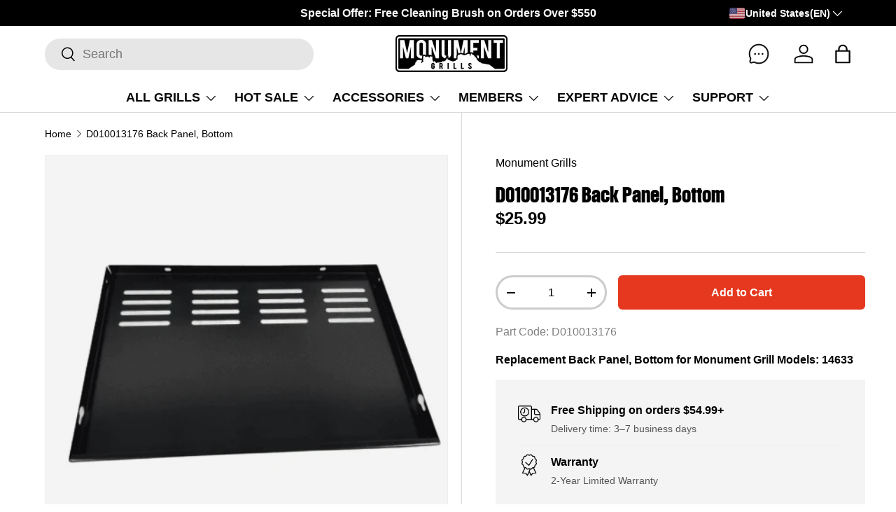

--- FILE ---
content_type: text/html; charset=utf-8
request_url: https://monumentgrills.com/products/d010013176-back-panel-bottom
body_size: 95269
content:
<!doctype html>
<html class="no-js" lang="en" dir="ltr">
  <head>
<!-- "snippets/booster-seo.liquid" was not rendered, the associated app was uninstalled -->
    <meta name="csrf-token" content="">
 
<script id="pandectes-rules">   /* PANDECTES-GDPR: DO NOT MODIFY AUTO GENERATED CODE OF THIS SCRIPT */      window.PandectesSettings = {"store":{"id":16393511,"plan":"basic","theme":"20240617","primaryLocale":"en","adminMode":false,"headless":false,"storefrontRootDomain":"","checkoutRootDomain":"","storefrontAccessToken":""},"tsPublished":1729655267,"declaration":{"showType":true,"showPurpose":false,"showProvider":false,"declIntroText":"We use cookies to optimize website functionality, analyze the performance, and provide personalized experience to you. Some cookies are essential to make the website operate and function correctly. Those cookies cannot be disabled. In this window you can manage your preference of cookies.","showDateGenerated":true},"language":{"languageMode":"Single","fallbackLanguage":"en","languageDetection":"browser","languagesSupported":[]},"texts":{"managed":{"headerText":{"en":"We respect your privacy"},"consentText":{"en":"This website uses cookies to ensure you get the best experience."},"dismissButtonText":{"en":"Ok"},"linkText":{"en":"Learn more"},"imprintText":{"en":"Imprint"},"preferencesButtonText":{"en":"Preferences"},"allowButtonText":{"en":"Accept"},"denyButtonText":{"en":"Decline"},"leaveSiteButtonText":{"en":"Leave this site"},"cookiePolicyText":{"en":"Cookie policy"},"preferencesPopupTitleText":{"en":"Manage consent preferences"},"preferencesPopupIntroText":{"en":"We use cookies to optimize website functionality, analyze the performance, and provide personalized experience to you. Some cookies are essential to make the website operate and function correctly. Those cookies cannot be disabled. In this window you can manage your preference of cookies."},"preferencesPopupCloseButtonText":{"en":"Close"},"preferencesPopupAcceptAllButtonText":{"en":"Accept all"},"preferencesPopupRejectAllButtonText":{"en":"Reject all"},"preferencesPopupSaveButtonText":{"en":"Save preferences"},"accessSectionTitleText":{"en":"Data portability"},"accessSectionParagraphText":{"en":"You have the right to request access to your data at any time."},"rectificationSectionTitleText":{"en":"Data Rectification"},"rectificationSectionParagraphText":{"en":"You have the right to request your data to be updated whenever you think it is appropriate."},"erasureSectionTitleText":{"en":"Right to be forgotten"},"erasureSectionParagraphText":{"en":"You have the right to ask all your data to be erased. After that, you will no longer be able to access your account."},"declIntroText":{"en":"We use cookies to optimize website functionality, analyze the performance, and provide personalized experience to you. Some cookies are essential to make the website operate and function correctly. Those cookies cannot be disabled. In this window you can manage your preference of cookies."}},"categories":{"strictlyNecessaryCookiesTitleText":{"en":"Strictly necessary cookies"},"functionalityCookiesTitleText":{"en":"Functional cookies"},"performanceCookiesTitleText":{"en":"Performance cookies"},"targetingCookiesTitleText":{"en":"Targeting cookies"},"unclassifiedCookiesTitleText":{"en":"Unclassified cookies"},"strictlyNecessaryCookiesDescriptionText":{"en":"These cookies are essential in order to enable you to move around the website and use its features, such as accessing secure areas of the website. The website cannot function properly without these cookies."},"functionalityCookiesDescriptionText":{"en":"These cookies enable the site to provide enhanced functionality and personalisation. They may be set by us or by third party providers whose services we have added to our pages. If you do not allow these cookies then some or all of these services may not function properly."},"performanceCookiesDescriptionText":{"en":"These cookies enable us to monitor and improve the performance of our website. For example, they allow us to count visits, identify traffic sources and see which parts of the site are most popular."},"targetingCookiesDescriptionText":{"en":"These cookies may be set through our site by our advertising partners. They may be used by those companies to build a profile of your interests and show you relevant adverts on other sites.    They do not store directly personal information, but are based on uniquely identifying your browser and internet device. If you do not allow these cookies, you will experience less targeted advertising."},"unclassifiedCookiesDescriptionText":{"en":"Unclassified cookies are cookies that we are in the process of classifying, together with the providers of individual cookies."}},"auto":{"declName":{"en":"Name"},"declPath":{"en":"Path"},"declType":{"en":"Type"},"declDomain":{"en":"Domain"},"declPurpose":{"en":"Purpose"},"declProvider":{"en":"Provider"},"declRetention":{"en":"Retention"},"declFirstParty":{"en":"First-party"},"declThirdParty":{"en":"Third-party"},"declSeconds":{"en":"seconds"},"declMinutes":{"en":"minutes"},"declHours":{"en":"hours"},"declDays":{"en":"days"},"declMonths":{"en":"months"},"declYears":{"en":"years"},"declSession":{"en":"Session"},"cookiesDetailsText":{"en":"Cookies details"},"preferencesPopupAlwaysAllowedText":{"en":"Always allowed"},"submitButton":{"en":"Submit"},"submittingButton":{"en":"Submitting..."},"cancelButton":{"en":"Cancel"},"guestsSupportInfoText":{"en":"Please login with your customer account to further proceed."},"guestsSupportEmailPlaceholder":{"en":"E-mail address"},"guestsSupportEmailValidationError":{"en":"Email is not valid"},"guestsSupportEmailSuccessTitle":{"en":"Thank you for your request"},"guestsSupportEmailFailureTitle":{"en":"A problem occurred"},"guestsSupportEmailSuccessMessage":{"en":"If you are registered as a customer of this store, you will soon receive an email with instructions on how to proceed."},"guestsSupportEmailFailureMessage":{"en":"Your request was not submitted. Please try again and if problem persists, contact store owner for assistance."},"confirmationSuccessTitle":{"en":"Your request is verified"},"confirmationFailureTitle":{"en":"A problem occurred"},"confirmationSuccessMessage":{"en":"We will soon get back to you as to your request."},"confirmationFailureMessage":{"en":"Your request was not verified. Please try again and if problem persists, contact store owner for assistance"},"consentSectionTitleText":{"en":"Your cookie consent"},"consentSectionNoConsentText":{"en":"You have not consented to the cookies policy of this website."},"consentSectionConsentedText":{"en":"You consented to the cookies policy of this website on"},"consentStatus":{"en":"Consent preference"},"consentDate":{"en":"Consent date"},"consentId":{"en":"Consent ID"},"consentSectionChangeConsentActionText":{"en":"Change consent preference"},"accessSectionGDPRRequestsActionText":{"en":"Data subject requests"},"accessSectionAccountInfoActionText":{"en":"Personal data"},"accessSectionOrdersRecordsActionText":{"en":"Orders"},"accessSectionDownloadReportActionText":{"en":"Request export"},"rectificationCommentPlaceholder":{"en":"Describe what you want to be updated"},"rectificationCommentValidationError":{"en":"Comment is required"},"rectificationSectionEditAccountActionText":{"en":"Request an update"},"erasureSectionRequestDeletionActionText":{"en":"Request personal data deletion"}}},"library":{"previewMode":false,"fadeInTimeout":0,"defaultBlocked":7,"showLink":true,"showImprintLink":false,"showGoogleLink":false,"enabled":true,"cookie":{"name":"_pandectes_gdpr","expiryDays":365,"secure":true,"domain":""},"dismissOnScroll":false,"dismissOnWindowClick":false,"dismissOnTimeout":false,"palette":{"popup":{"background":"#FFFFFF","backgroundForCalculations":{"a":1,"b":255,"g":255,"r":255},"text":"#000000"},"button":{"background":"transparent","backgroundForCalculations":{"a":1,"b":255,"g":255,"r":255},"text":"#000000","textForCalculation":{"a":1,"b":0,"g":0,"r":0},"border":"#000000"}},"content":{"href":"https://monument-grills.myshopify.com/policies/privacy-policy","imprintHref":"/","close":"&#10005;","target":"","logo":"<img class=\"cc-banner-logo\" height=\"40\" width=\"40\" src=\"https://cdn.shopify.com/s/files/1/1639/3511/t/113/assets/pandectes-logo.png?v=1729655188\" alt=\"logo\" />"},"window":"<div role=\"dialog\" aria-live=\"polite\" aria-label=\"cookieconsent\" aria-describedby=\"cookieconsent:desc\" id=\"pandectes-banner\" class=\"cc-window-wrapper cc-top-wrapper\"><div class=\"pd-cookie-banner-window cc-window {{classes}}\"><!--googleoff: all-->{{children}}<!--googleon: all--></div></div>","compliance":{"opt-both":"<div class=\"cc-compliance cc-highlight\">{{deny}}{{allow}}</div>"},"type":"opt-both","layouts":{"basic":"{{logo}}{{messagelink}}{{compliance}}{{close}}"},"position":"top","theme":"wired","revokable":true,"animateRevokable":false,"revokableReset":false,"revokableLogoUrl":"https://cdn.shopify.com/s/files/1/1639/3511/t/113/assets/pandectes-reopen-logo.png?v=1729655189","revokablePlacement":"bottom-left","revokableMarginHorizontal":15,"revokableMarginVertical":15,"static":false,"autoAttach":true,"hasTransition":true,"blacklistPage":[""],"elements":{"close":"<button aria-label=\"dismiss cookie message\" type=\"button\" tabindex=\"0\" class=\"cc-close\">{{close}}</button>","dismiss":"<button aria-label=\"dismiss cookie message\" type=\"button\" tabindex=\"0\" class=\"cc-btn cc-btn-decision cc-dismiss\">{{dismiss}}</button>","allow":"<button aria-label=\"allow cookies\" type=\"button\" tabindex=\"0\" class=\"cc-btn cc-btn-decision cc-allow\">{{allow}}</button>","deny":"<button aria-label=\"deny cookies\" type=\"button\" tabindex=\"0\" class=\"cc-btn cc-btn-decision cc-deny\">{{deny}}</button>","preferences":"<button aria-label=\"settings cookies\" tabindex=\"0\" type=\"button\" class=\"cc-btn cc-settings\" onclick=\"Pandectes.fn.openPreferences()\">{{preferences}}</button>"}},"geolocation":{"auOnly":false,"brOnly":false,"caOnly":false,"chOnly":false,"euOnly":false,"jpOnly":false,"nzOnly":false,"thOnly":false,"zaOnly":false,"canadaOnly":false,"globalVisibility":true},"dsr":{"guestsSupport":false,"accessSectionDownloadReportAuto":false},"banner":{"resetTs":1729655187,"extraCss":"        .cc-banner-logo {max-width: 24em!important;}    @media(min-width: 768px) {.cc-window.cc-floating{max-width: 24em!important;width: 24em!important;}}    .cc-message, .pd-cookie-banner-window .cc-header, .cc-logo {text-align: left}    .cc-window-wrapper{z-index: 2147483647;}    .cc-window{z-index: 2147483647;font-family: inherit;}    .pd-cookie-banner-window .cc-header{font-family: inherit;}    .pd-cp-ui{font-family: inherit; background-color: #FFFFFF;color:#000000;}    button.pd-cp-btn, a.pd-cp-btn{}    input + .pd-cp-preferences-slider{background-color: rgba(0, 0, 0, 0.3)}    .pd-cp-scrolling-section::-webkit-scrollbar{background-color: rgba(0, 0, 0, 0.3)}    input:checked + .pd-cp-preferences-slider{background-color: rgba(0, 0, 0, 1)}    .pd-cp-scrolling-section::-webkit-scrollbar-thumb {background-color: rgba(0, 0, 0, 1)}    .pd-cp-ui-close{color:#000000;}    .pd-cp-preferences-slider:before{background-color: #FFFFFF}    .pd-cp-title:before {border-color: #000000!important}    .pd-cp-preferences-slider{background-color:#000000}    .pd-cp-toggle{color:#000000!important}    @media(max-width:699px) {.pd-cp-ui-close-top svg {fill: #000000}}    .pd-cp-toggle:hover,.pd-cp-toggle:visited,.pd-cp-toggle:active{color:#000000!important}    .pd-cookie-banner-window {box-shadow: 0 0 18px rgb(0 0 0 / 20%);}  ","customJavascript":{"useButtons":true},"showPoweredBy":false,"revokableTrigger":false,"hybridStrict":false,"cookiesBlockedByDefault":"7","isActive":true,"implicitSavePreferences":false,"cookieIcon":false,"blockBots":false,"showCookiesDetails":true,"hasTransition":true,"blockingPage":false,"showOnlyLandingPage":false,"leaveSiteUrl":"https://www.google.com","linkRespectStoreLang":false},"cookies":{"0":[{"name":"keep_alive","type":"http","domain":"monumentgrills.com","path":"/","provider":"Shopify","firstParty":true,"retention":"30 minute(s)","expires":30,"unit":"declMinutes","purpose":{"en":"Used in connection with buyer localization."}},{"name":"secure_customer_sig","type":"http","domain":"monumentgrills.com","path":"/","provider":"Shopify","firstParty":true,"retention":"1 year(s)","expires":1,"unit":"declYears","purpose":{"en":"Used in connection with customer login."}},{"name":"localization","type":"http","domain":"monumentgrills.com","path":"/","provider":"Shopify","firstParty":true,"retention":"1 year(s)","expires":1,"unit":"declYears","purpose":{"en":"Shopify store localization"}},{"name":"cart_currency","type":"http","domain":"monumentgrills.com","path":"/","provider":"Shopify","firstParty":true,"retention":"2 ","expires":2,"unit":"declSession","purpose":{"en":"The cookie is necessary for the secure checkout and payment function on the website. This function is provided by shopify.com."}},{"name":"_tracking_consent","type":"http","domain":".monumentgrills.com","path":"/","provider":"Shopify","firstParty":true,"retention":"1 year(s)","expires":1,"unit":"declYears","purpose":{"en":"Tracking preferences."}},{"name":"_cmp_a","type":"http","domain":".monumentgrills.com","path":"/","provider":"Shopify","firstParty":true,"retention":"1 day(s)","expires":1,"unit":"declDays","purpose":{"en":"Used for managing customer privacy settings."}},{"name":"shopify_pay_redirect","type":"http","domain":"monumentgrills.com","path":"/","provider":"Shopify","firstParty":true,"retention":"1 hour(s)","expires":1,"unit":"declHours","purpose":{"en":"The cookie is necessary for the secure checkout and payment function on the website. This function is provided by shopify.com."}},{"name":"_shopify_essential","type":"http","domain":"monumentgrills.com","path":"/","provider":"Shopify","firstParty":true,"retention":"1 year(s)","expires":1,"unit":"declYears","purpose":{"en":"Used on the accounts page."}},{"name":"_pandectes_gdpr","type":"http","domain":".monumentgrills.com","path":"/","provider":"Pandectes","firstParty":true,"retention":"1 year(s)","expires":1,"unit":"declYears","purpose":{"en":"Used for the functionality of the cookies consent banner."}}],"1":[{"name":"_pinterest_ct_ua","type":"http","domain":".ct.pinterest.com","path":"/","provider":"Pinterest","firstParty":false,"retention":"1 year(s)","expires":1,"unit":"declYears","purpose":{"en":"Used to group actions across pages."}},{"name":"_hjSessionUser_4996365","type":"http","domain":".monumentgrills.com","path":"/","provider":"Hotjar","firstParty":true,"retention":"1 year(s)","expires":1,"unit":"declYears","purpose":{"en":""}},{"name":"_hjSession_4996365","type":"http","domain":".monumentgrills.com","path":"/","provider":"Hotjar","firstParty":true,"retention":"30 minute(s)","expires":30,"unit":"declMinutes","purpose":{"en":""}}],"2":[{"name":"_shopify_y","type":"http","domain":".monumentgrills.com","path":"/","provider":"Shopify","firstParty":true,"retention":"1 year(s)","expires":1,"unit":"declYears","purpose":{"en":"Shopify analytics."}},{"name":"_orig_referrer","type":"http","domain":".monumentgrills.com","path":"/","provider":"Shopify","firstParty":true,"retention":"2 ","expires":2,"unit":"declSession","purpose":{"en":"Tracks landing pages."}},{"name":"_landing_page","type":"http","domain":".monumentgrills.com","path":"/","provider":"Shopify","firstParty":true,"retention":"2 ","expires":2,"unit":"declSession","purpose":{"en":"Tracks landing pages."}},{"name":"_shopify_s","type":"http","domain":".monumentgrills.com","path":"/","provider":"Shopify","firstParty":true,"retention":"30 minute(s)","expires":30,"unit":"declMinutes","purpose":{"en":"Shopify analytics."}},{"name":"_shopify_sa_t","type":"http","domain":".monumentgrills.com","path":"/","provider":"Shopify","firstParty":true,"retention":"30 minute(s)","expires":30,"unit":"declMinutes","purpose":{"en":"Shopify analytics relating to marketing & referrals."}},{"name":"_shopify_sa_p","type":"http","domain":".monumentgrills.com","path":"/","provider":"Shopify","firstParty":true,"retention":"30 minute(s)","expires":30,"unit":"declMinutes","purpose":{"en":"Shopify analytics relating to marketing & referrals."}},{"name":"_gid","type":"http","domain":".monumentgrills.com","path":"/","provider":"Google","firstParty":true,"retention":"1 day(s)","expires":1,"unit":"declDays","purpose":{"en":"Cookie is placed by Google Analytics to count and track pageviews."}},{"name":"_gat","type":"http","domain":".monumentgrills.com","path":"/","provider":"Google","firstParty":true,"retention":"1 minute(s)","expires":1,"unit":"declMinutes","purpose":{"en":"Cookie is placed by Google Analytics to filter requests from bots."}},{"name":"_ga","type":"http","domain":".monumentgrills.com","path":"/","provider":"Google","firstParty":true,"retention":"1 year(s)","expires":1,"unit":"declYears","purpose":{"en":"Cookie is set by Google Analytics with unknown functionality"}},{"name":"_shopify_s","type":"http","domain":"com","path":"/","provider":"Shopify","firstParty":false,"retention":"Session","expires":1,"unit":"declSeconds","purpose":{"en":"Shopify analytics."}},{"name":"epb_previous_pathname","type":"http","domain":"monumentgrills.com","path":"/","provider":"Hextom","firstParty":true,"retention":"Session","expires":-55,"unit":"declYears","purpose":{"en":"Used by Hextom promotion bar."}},{"name":"_sp_id.d707","type":"http","domain":"monumentgrills.com","path":"/","provider":"Snowplow","firstParty":true,"retention":"1 year(s)","expires":1,"unit":"declYears","purpose":{"en":""}},{"name":"_sp_ses.d707","type":"http","domain":"monumentgrills.com","path":"/","provider":"Snowplow","firstParty":true,"retention":"30 minute(s)","expires":30,"unit":"declMinutes","purpose":{"en":""}},{"name":"_ga_DJYPL6RW0W","type":"http","domain":".monumentgrills.com","path":"/","provider":"Google","firstParty":true,"retention":"1 year(s)","expires":1,"unit":"declYears","purpose":{"en":""}},{"name":"_ga_XRVFG169ZM","type":"http","domain":".monumentgrills.com","path":"/","provider":"Google","firstParty":true,"retention":"1 year(s)","expires":1,"unit":"declYears","purpose":{"en":""}}],"4":[{"name":"_ttp","type":"http","domain":".tiktok.com","path":"/","provider":"TikTok","firstParty":false,"retention":"3 month(s)","expires":3,"unit":"declMonths","purpose":{"en":"To measure and improve the performance of your advertising campaigns and to personalize the user's experience (including ads) on TikTok."}},{"name":"_tt_enable_cookie","type":"http","domain":".monumentgrills.com","path":"/","provider":"TikTok","firstParty":true,"retention":"3 month(s)","expires":3,"unit":"declMonths","purpose":{"en":"Used to identify a visitor."}},{"name":"_ttp","type":"http","domain":".monumentgrills.com","path":"/","provider":"TikTok","firstParty":true,"retention":"3 month(s)","expires":3,"unit":"declMonths","purpose":{"en":"To measure and improve the performance of your advertising campaigns and to personalize the user's experience (including ads) on TikTok."}},{"name":"_gcl_au","type":"http","domain":".monumentgrills.com","path":"/","provider":"Google","firstParty":true,"retention":"3 month(s)","expires":3,"unit":"declMonths","purpose":{"en":"Cookie is placed by Google Tag Manager to track conversions."}},{"name":"_pin_unauth","type":"http","domain":"monumentgrills.com","path":"/","provider":"Pinterest","firstParty":true,"retention":"1 year(s)","expires":1,"unit":"declYears","purpose":{"en":"Used to group actions for users who cannot be identified by Pinterest."}},{"name":"_uetsid","type":"http","domain":".monumentgrills.com","path":"/","provider":"Bing","firstParty":true,"retention":"1 day(s)","expires":1,"unit":"declDays","purpose":{"en":"This cookie is used by Bing to determine what ads should be shown that may be relevant to the end user perusing the site."}},{"name":"_uetvid","type":"http","domain":".monumentgrills.com","path":"/","provider":"Bing","firstParty":true,"retention":"1 year(s)","expires":1,"unit":"declYears","purpose":{"en":"Used to track visitors on multiple websites, in order to present relevant advertisement based on the visitor's preferences."}},{"name":"ar_debug","type":"http","domain":".pinterest.com","path":"/","provider":"Teads","firstParty":false,"retention":"1 year(s)","expires":1,"unit":"declYears","purpose":{"en":"Checks whether a technical debugger-cookie is present."}},{"name":"IDE","type":"http","domain":".doubleclick.net","path":"/","provider":"Google","firstParty":false,"retention":"1 year(s)","expires":1,"unit":"declYears","purpose":{"en":"To measure the visitors’ actions after they click through from an advert. Expires after 1 year."}},{"name":"MUID","type":"http","domain":".bing.com","path":"/","provider":"Microsoft","firstParty":false,"retention":"1 year(s)","expires":1,"unit":"declYears","purpose":{"en":"Cookie is placed by Microsoft to track visits across websites."}},{"name":"_fbp","type":"http","domain":".monumentgrills.com","path":"/","provider":"Facebook","firstParty":true,"retention":"3 month(s)","expires":3,"unit":"declMonths","purpose":{"en":"Cookie is placed by Facebook to track visits across websites."}},{"name":"_ama","type":"http","domain":"monumentgrills.com","path":"/","provider":"Optimizely","firstParty":true,"retention":"1 year(s)","expires":1,"unit":"declYears","purpose":{"en":"Used by Optimizely service."}},{"name":"lastExternalReferrer","type":"html_local","domain":"https://monumentgrills.com","path":"/","provider":"Facebook","firstParty":true,"retention":"Persistent","expires":1,"unit":"declYears","purpose":{"en":"Detects how the user reached the website by registering their last URL-address."}},{"name":"lastExternalReferrerTime","type":"html_local","domain":"https://monumentgrills.com","path":"/","provider":"Facebook","firstParty":true,"retention":"Persistent","expires":1,"unit":"declYears","purpose":{"en":"Contains the timestamp of the last update of the lastExternalReferrer cookie."}},{"name":"tt_sessionId","type":"html_session","domain":"https://monumentgrills.com","path":"/","provider":"TikTok","firstParty":true,"retention":"Session","expires":1,"unit":"declYears","purpose":{"en":"Used by the social networking service, TikTok, for tracking the use of embedded services."}},{"name":"tt_pixel_session_index","type":"html_session","domain":"https://monumentgrills.com","path":"/","provider":"TikTok","firstParty":true,"retention":"Session","expires":1,"unit":"declYears","purpose":{"en":"Used by the social networking service, TikTok, for tracking the use of embedded services."}},{"name":"tt_appInfo","type":"html_session","domain":"https://monumentgrills.com","path":"/","provider":"TikTok","firstParty":true,"retention":"Session","expires":1,"unit":"declYears","purpose":{"en":"Used by the social networking service, TikTok, for tracking the use of embedded services."}}],"8":[{"name":"_uetsid","type":"html_local","domain":"https://monumentgrills.com","path":"/","provider":"Unknown","firstParty":true,"retention":"Persistent","expires":1,"unit":"declYears","purpose":{"en":"This cookie is used by Bing to determine what ads should be shown that may be relevant to the end user perusing the site."}},{"name":"_uetvid","type":"html_local","domain":"https://monumentgrills.com","path":"/","provider":"Unknown","firstParty":true,"retention":"Persistent","expires":1,"unit":"declYears","purpose":{"en":"Used to track visitors on multiple websites, in order to present relevant advertisement based on the visitor's preferences."}},{"name":"_hjLocalStorageTest","type":"html_local","domain":"https://monumentgrills.com","path":"/","provider":"Unknown","firstParty":true,"retention":"Persistent","expires":1,"unit":"declYears","purpose":{"en":"Checks if the Tracking Code can use Local Storage. If it can, a value of 1 is set."}},{"name":"_hjSessionStorageTest","type":"html_session","domain":"https://monumentgrills.com","path":"/","provider":"Unknown","firstParty":true,"retention":"Session","expires":1,"unit":"declYears","purpose":{"en":"Checks if the Tracking Code can use Session Storage. If it can, a value of 1 is set."}},{"name":"ads/ga-audiences","type":"html_session","domain":"https://www.google.ie","path":"/","provider":"Unknown","firstParty":false,"retention":"Session","expires":1,"unit":"declYears","purpose":{"en":""}},{"name":"pagead/1p-user-list/#","type":"html_session","domain":"https://www.google.com","path":"/","provider":"Unknown","firstParty":false,"retention":"Session","expires":1,"unit":"declYears","purpose":{"en":""}},{"name":"pagead/1p-user-list/#","type":"html_session","domain":"https://www.google.ie","path":"/","provider":"Unknown","firstParty":false,"retention":"Session","expires":1,"unit":"declYears","purpose":{"en":""}},{"name":"pagead/1p-conversion/#","type":"html_session","domain":"https://www.google.ie","path":"/","provider":"Unknown","firstParty":false,"retention":"Session","expires":1,"unit":"declYears","purpose":{"en":""}},{"name":"i","type":"html_session","domain":"https://p.yotpo.com","path":"/","provider":"Unknown","firstParty":false,"retention":"Session","expires":1,"unit":"declYears","purpose":{"en":""}},{"name":"yotpo_pixel","type":"http","domain":"monumentgrills.com","path":"/","provider":"Unknown","firstParty":true,"retention":"1 day(s)","expires":1,"unit":"declDays","purpose":{"en":""}},{"name":"pixel","type":"http","domain":".yotpo.com","path":"/","provider":"Unknown","firstParty":false,"retention":"1 year(s)","expires":1,"unit":"declYears","purpose":{"en":""}},{"name":"wpm-test-cookie","type":"http","domain":"com","path":"/","provider":"Unknown","firstParty":false,"retention":"Session","expires":1,"unit":"declSeconds","purpose":{"en":""}},{"name":"wpm-test-cookie","type":"http","domain":"monumentgrills.com","path":"/","provider":"Unknown","firstParty":true,"retention":"Session","expires":1,"unit":"declSeconds","purpose":{"en":""}},{"name":"ecomsend_modal_limit90253","type":"http","domain":"monumentgrills.com","path":"/","provider":"Unknown","firstParty":true,"retention":"1 day(s)","expires":1,"unit":"declDays","purpose":{"en":""}},{"name":"bugsnag-anonymous-id","type":"html_local","domain":"https://monumentgrills.com","path":"/","provider":"Unknown","firstParty":true,"retention":"Persistent","expires":1,"unit":"declYears","purpose":{"en":""}},{"name":"shopifyChatData","type":"html_local","domain":"https://monumentgrills.com","path":"/","provider":"Unknown","firstParty":true,"retention":"Persistent","expires":1,"unit":"declYears","purpose":{"en":""}},{"name":"MSPTC","type":"http","domain":".bing.com","path":"/","provider":"Unknown","firstParty":false,"retention":"1 year(s)","expires":1,"unit":"declYears","purpose":{"en":""}},{"name":"_uetvid_exp","type":"html_local","domain":"https://monumentgrills.com","path":"/","provider":"Unknown","firstParty":true,"retention":"Persistent","expires":1,"unit":"declYears","purpose":{"en":""}},{"name":"tt_pixel_session_index_v2","type":"html_session","domain":"https://monumentgrills.com","path":"/","provider":"Unknown","firstParty":true,"retention":"Session","expires":1,"unit":"declYears","purpose":{"en":""}},{"name":"_uetsid_exp","type":"html_local","domain":"https://monumentgrills.com","path":"/","provider":"Unknown","firstParty":true,"retention":"Persistent","expires":1,"unit":"declYears","purpose":{"en":""}},{"name":"gsc-timer-GSC-BAR-WnYehzWdGmWY","type":"html_local","domain":"https://monumentgrills.com","path":"/","provider":"Unknown","firstParty":true,"retention":"Persistent","expires":1,"unit":"declYears","purpose":{"en":""}},{"name":"smile_shopify_data","type":"html_local","domain":"https://monumentgrills.com","path":"/","provider":"Unknown","firstParty":true,"retention":"Persistent","expires":1,"unit":"declYears","purpose":{"en":""}},{"name":"tt_appInfo_v2","type":"html_session","domain":"https://monumentgrills.com","path":"/","provider":"Unknown","firstParty":true,"retention":"Session","expires":1,"unit":"declYears","purpose":{"en":""}},{"name":"amEventSid_recordTime","type":"html_session","domain":"https://monumentgrills.com","path":"/","provider":"Unknown","firstParty":true,"retention":"Session","expires":1,"unit":"declYears","purpose":{"en":""}},{"name":"local-storage-test","type":"html_local","domain":"https://monumentgrills.com","path":"/","provider":"Unknown","firstParty":true,"retention":"Persistent","expires":1,"unit":"declYears","purpose":{"en":""}},{"name":"epb_payload","type":"html_session","domain":"https://monumentgrills.com","path":"/","provider":"Unknown","firstParty":true,"retention":"Session","expires":1,"unit":"declYears","purpose":{"en":""}},{"name":"amEventSid","type":"html_session","domain":"https://monumentgrills.com","path":"/","provider":"Unknown","firstParty":true,"retention":"Session","expires":1,"unit":"declYears","purpose":{"en":""}},{"name":"__test__","type":"html_session","domain":"https://monumentgrills.com","path":"/","provider":"Unknown","firstParty":true,"retention":"Session","expires":1,"unit":"declYears","purpose":{"en":""}},{"name":"ecomsend_pp_already_show90253","type":"html_session","domain":"https://monumentgrills.com","path":"/","provider":"Unknown","firstParty":true,"retention":"Session","expires":1,"unit":"declYears","purpose":{"en":""}},{"name":"ecomsend_expires_time90253","type":"html_local","domain":"https://monumentgrills.com","path":"/","provider":"Unknown","firstParty":true,"retention":"Persistent","expires":1,"unit":"declYears","purpose":{"en":""}},{"name":"ecomsend_pp_window_normal90253","type":"html_session","domain":"https://monumentgrills.com","path":"/","provider":"Unknown","firstParty":true,"retention":"Session","expires":1,"unit":"declYears","purpose":{"en":""}},{"name":"__storage_test__","type":"html_local","domain":"https://monumentgrills.com","path":"/","provider":"Unknown","firstParty":true,"retention":"Persistent","expires":1,"unit":"declYears","purpose":{"en":""}},{"name":"__webStorageTest__","type":"html_local","domain":"https://monumentgrills.com","path":"/","provider":"Unknown","firstParty":true,"retention":"Persistent","expires":1,"unit":"declYears","purpose":{"en":""}},{"name":"session-storage-test","type":"html_session","domain":"https://monumentgrills.com","path":"/","provider":"Unknown","firstParty":true,"retention":"Session","expires":1,"unit":"declYears","purpose":{"en":""}},{"name":"bugsnag-anonymous-id","type":"html_local","domain":"https://pay.shopify.com","path":"/","provider":"Unknown","firstParty":false,"retention":"Persistent","expires":1,"unit":"declYears","purpose":{"en":""}}]},"blocker":{"isActive":false,"googleConsentMode":{"id":"","analyticsId":"","adwordsId":"","isActive":false,"adStorageCategory":4,"analyticsStorageCategory":2,"personalizationStorageCategory":1,"functionalityStorageCategory":1,"customEvent":false,"securityStorageCategory":0,"redactData":false,"urlPassthrough":false,"dataLayerProperty":"dataLayer","waitForUpdate":0,"useNativeChannel":false},"facebookPixel":{"id":"","isActive":false,"ldu":false},"microsoft":{"isActive":false,"uetTags":""},"rakuten":{"isActive":false,"cmp":false,"ccpa":false},"klaviyoIsActive":false,"gpcIsActive":false,"defaultBlocked":7,"patterns":{"whiteList":[],"blackList":{"1":[],"2":[],"4":[],"8":[]},"iframesWhiteList":[],"iframesBlackList":{"1":[],"2":[],"4":[],"8":[]},"beaconsWhiteList":[],"beaconsBlackList":{"1":[],"2":[],"4":[],"8":[]}}}}      !function(){"use strict";window.PandectesRules=window.PandectesRules||{},window.PandectesRules.manualBlacklist={1:[],2:[],4:[]},window.PandectesRules.blacklistedIFrames={1:[],2:[],4:[]},window.PandectesRules.blacklistedCss={1:[],2:[],4:[]},window.PandectesRules.blacklistedBeacons={1:[],2:[],4:[]};var e="javascript/blocked";function t(e){return new RegExp(e.replace(/[/\\.+?$()]/g,"\\$&").replace("*","(.*)"))}var n=function(e){var t=arguments.length>1&&void 0!==arguments[1]?arguments[1]:"log";new URLSearchParams(window.location.search).get("log")&&console[t]("PandectesRules: ".concat(e))};function a(e){var t=document.createElement("script");t.async=!0,t.src=e,document.head.appendChild(t)}function r(e,t){var n=Object.keys(e);if(Object.getOwnPropertySymbols){var a=Object.getOwnPropertySymbols(e);t&&(a=a.filter((function(t){return Object.getOwnPropertyDescriptor(e,t).enumerable}))),n.push.apply(n,a)}return n}function o(e){for(var t=1;t<arguments.length;t++){var n=null!=arguments[t]?arguments[t]:{};t%2?r(Object(n),!0).forEach((function(t){s(e,t,n[t])})):Object.getOwnPropertyDescriptors?Object.defineProperties(e,Object.getOwnPropertyDescriptors(n)):r(Object(n)).forEach((function(t){Object.defineProperty(e,t,Object.getOwnPropertyDescriptor(n,t))}))}return e}function i(e){var t=function(e,t){if("object"!=typeof e||!e)return e;var n=e[Symbol.toPrimitive];if(void 0!==n){var a=n.call(e,t||"default");if("object"!=typeof a)return a;throw new TypeError("@@toPrimitive must return a primitive value.")}return("string"===t?String:Number)(e)}(e,"string");return"symbol"==typeof t?t:t+""}function s(e,t,n){return(t=i(t))in e?Object.defineProperty(e,t,{value:n,enumerable:!0,configurable:!0,writable:!0}):e[t]=n,e}function c(e,t){return function(e){if(Array.isArray(e))return e}(e)||function(e,t){var n=null==e?null:"undefined"!=typeof Symbol&&e[Symbol.iterator]||e["@@iterator"];if(null!=n){var a,r,o,i,s=[],c=!0,l=!1;try{if(o=(n=n.call(e)).next,0===t){if(Object(n)!==n)return;c=!1}else for(;!(c=(a=o.call(n)).done)&&(s.push(a.value),s.length!==t);c=!0);}catch(e){l=!0,r=e}finally{try{if(!c&&null!=n.return&&(i=n.return(),Object(i)!==i))return}finally{if(l)throw r}}return s}}(e,t)||d(e,t)||function(){throw new TypeError("Invalid attempt to destructure non-iterable instance.\nIn order to be iterable, non-array objects must have a [Symbol.iterator]() method.")}()}function l(e){return function(e){if(Array.isArray(e))return u(e)}(e)||function(e){if("undefined"!=typeof Symbol&&null!=e[Symbol.iterator]||null!=e["@@iterator"])return Array.from(e)}(e)||d(e)||function(){throw new TypeError("Invalid attempt to spread non-iterable instance.\nIn order to be iterable, non-array objects must have a [Symbol.iterator]() method.")}()}function d(e,t){if(e){if("string"==typeof e)return u(e,t);var n=Object.prototype.toString.call(e).slice(8,-1);return"Object"===n&&e.constructor&&(n=e.constructor.name),"Map"===n||"Set"===n?Array.from(e):"Arguments"===n||/^(?:Ui|I)nt(?:8|16|32)(?:Clamped)?Array$/.test(n)?u(e,t):void 0}}function u(e,t){(null==t||t>e.length)&&(t=e.length);for(var n=0,a=new Array(t);n<t;n++)a[n]=e[n];return a}var f=window.PandectesRulesSettings||window.PandectesSettings,g=!(void 0===window.dataLayer||!Array.isArray(window.dataLayer)||!window.dataLayer.some((function(e){return"pandectes_full_scan"===e.event}))),p=function(){var e,t=arguments.length>0&&void 0!==arguments[0]?arguments[0]:"_pandectes_gdpr",n=("; "+document.cookie).split("; "+t+"=");if(n.length<2)e={};else{var a=n.pop().split(";");e=window.atob(a.shift())}var r=function(e){try{return JSON.parse(e)}catch(e){return!1}}(e);return!1!==r?r:e}(),h=f.banner.isActive,y=f.blocker,v=y.defaultBlocked,w=y.patterns,m=p&&null!==p.preferences&&void 0!==p.preferences?p.preferences:null,b=g?0:h?null===m?v:m:0,k={1:!(1&b),2:!(2&b),4:!(4&b)},_=w.blackList,S=w.whiteList,L=w.iframesBlackList,C=w.iframesWhiteList,P=w.beaconsBlackList,A=w.beaconsWhiteList,O={blackList:[],whiteList:[],iframesBlackList:{1:[],2:[],4:[],8:[]},iframesWhiteList:[],beaconsBlackList:{1:[],2:[],4:[],8:[]},beaconsWhiteList:[]};[1,2,4].map((function(e){var n;k[e]||((n=O.blackList).push.apply(n,l(_[e].length?_[e].map(t):[])),O.iframesBlackList[e]=L[e].length?L[e].map(t):[],O.beaconsBlackList[e]=P[e].length?P[e].map(t):[])})),O.whiteList=S.length?S.map(t):[],O.iframesWhiteList=C.length?C.map(t):[],O.beaconsWhiteList=A.length?A.map(t):[];var E={scripts:[],iframes:{1:[],2:[],4:[]},beacons:{1:[],2:[],4:[]},css:{1:[],2:[],4:[]}},I=function(t,n){return t&&(!n||n!==e)&&(!O.blackList||O.blackList.some((function(e){return e.test(t)})))&&(!O.whiteList||O.whiteList.every((function(e){return!e.test(t)})))},B=function(e,t){var n=O.iframesBlackList[t],a=O.iframesWhiteList;return e&&(!n||n.some((function(t){return t.test(e)})))&&(!a||a.every((function(t){return!t.test(e)})))},j=function(e,t){var n=O.beaconsBlackList[t],a=O.beaconsWhiteList;return e&&(!n||n.some((function(t){return t.test(e)})))&&(!a||a.every((function(t){return!t.test(e)})))},T=new MutationObserver((function(e){for(var t=0;t<e.length;t++)for(var n=e[t].addedNodes,a=0;a<n.length;a++){var r=n[a],o=r.dataset&&r.dataset.cookiecategory;if(1===r.nodeType&&"LINK"===r.tagName){var i=r.dataset&&r.dataset.href;if(i&&o)switch(o){case"functionality":case"C0001":E.css[1].push(i);break;case"performance":case"C0002":E.css[2].push(i);break;case"targeting":case"C0003":E.css[4].push(i)}}}})),R=new MutationObserver((function(t){for(var a=0;a<t.length;a++)for(var r=t[a].addedNodes,o=function(){var t=r[i],a=t.src||t.dataset&&t.dataset.src,o=t.dataset&&t.dataset.cookiecategory;if(1===t.nodeType&&"IFRAME"===t.tagName){if(a){var s=!1;B(a,1)||"functionality"===o||"C0001"===o?(s=!0,E.iframes[1].push(a)):B(a,2)||"performance"===o||"C0002"===o?(s=!0,E.iframes[2].push(a)):(B(a,4)||"targeting"===o||"C0003"===o)&&(s=!0,E.iframes[4].push(a)),s&&(t.removeAttribute("src"),t.setAttribute("data-src",a))}}else if(1===t.nodeType&&"IMG"===t.tagName){if(a){var c=!1;j(a,1)?(c=!0,E.beacons[1].push(a)):j(a,2)?(c=!0,E.beacons[2].push(a)):j(a,4)&&(c=!0,E.beacons[4].push(a)),c&&(t.removeAttribute("src"),t.setAttribute("data-src",a))}}else if(1===t.nodeType&&"SCRIPT"===t.tagName){var l=t.type,d=!1;if(I(a,l)?(n("rule blocked: ".concat(a)),d=!0):a&&o?n("manually blocked @ ".concat(o,": ").concat(a)):o&&n("manually blocked @ ".concat(o,": inline code")),d){E.scripts.push([t,l]),t.type=e;t.addEventListener("beforescriptexecute",(function n(a){t.getAttribute("type")===e&&a.preventDefault(),t.removeEventListener("beforescriptexecute",n)})),t.parentElement&&t.parentElement.removeChild(t)}}},i=0;i<r.length;i++)o()})),D=document.createElement,x={src:Object.getOwnPropertyDescriptor(HTMLScriptElement.prototype,"src"),type:Object.getOwnPropertyDescriptor(HTMLScriptElement.prototype,"type")};window.PandectesRules.unblockCss=function(e){var t=E.css[e]||[];t.length&&n("Unblocking CSS for ".concat(e)),t.forEach((function(e){var t=document.querySelector('link[data-href^="'.concat(e,'"]'));t.removeAttribute("data-href"),t.href=e})),E.css[e]=[]},window.PandectesRules.unblockIFrames=function(e){var t=E.iframes[e]||[];t.length&&n("Unblocking IFrames for ".concat(e)),O.iframesBlackList[e]=[],t.forEach((function(e){var t=document.querySelector('iframe[data-src^="'.concat(e,'"]'));t.removeAttribute("data-src"),t.src=e})),E.iframes[e]=[]},window.PandectesRules.unblockBeacons=function(e){var t=E.beacons[e]||[];t.length&&n("Unblocking Beacons for ".concat(e)),O.beaconsBlackList[e]=[],t.forEach((function(e){var t=document.querySelector('img[data-src^="'.concat(e,'"]'));t.removeAttribute("data-src"),t.src=e})),E.beacons[e]=[]},window.PandectesRules.unblockInlineScripts=function(e){var t=1===e?"functionality":2===e?"performance":"targeting",a=document.querySelectorAll('script[type="javascript/blocked"][data-cookiecategory="'.concat(t,'"]'));n("unblockInlineScripts: ".concat(a.length," in ").concat(t)),a.forEach((function(e){var t=document.createElement("script");t.type="text/javascript",e.hasAttribute("src")?t.src=e.getAttribute("src"):t.textContent=e.textContent,document.head.appendChild(t),e.parentNode.removeChild(e)}))},window.PandectesRules.unblockInlineCss=function(e){var t=1===e?"functionality":2===e?"performance":"targeting",a=document.querySelectorAll('link[data-cookiecategory="'.concat(t,'"]'));n("unblockInlineCss: ".concat(a.length," in ").concat(t)),a.forEach((function(e){e.href=e.getAttribute("data-href")}))},window.PandectesRules.unblock=function(e){e.length<1?(O.blackList=[],O.whiteList=[],O.iframesBlackList=[],O.iframesWhiteList=[]):(O.blackList&&(O.blackList=O.blackList.filter((function(t){return e.every((function(e){return"string"==typeof e?!t.test(e):e instanceof RegExp?t.toString()!==e.toString():void 0}))}))),O.whiteList&&(O.whiteList=[].concat(l(O.whiteList),l(e.map((function(e){if("string"==typeof e){var n=".*"+t(e)+".*";if(O.whiteList.every((function(e){return e.toString()!==n.toString()})))return new RegExp(n)}else if(e instanceof RegExp&&O.whiteList.every((function(t){return t.toString()!==e.toString()})))return e;return null})).filter(Boolean)))));var a=0;l(E.scripts).forEach((function(e,t){var n=c(e,2),r=n[0],o=n[1];if(function(e){var t=e.getAttribute("src");return O.blackList&&O.blackList.every((function(e){return!e.test(t)}))||O.whiteList&&O.whiteList.some((function(e){return e.test(t)}))}(r)){for(var i=document.createElement("script"),s=0;s<r.attributes.length;s++){var l=r.attributes[s];"src"!==l.name&&"type"!==l.name&&i.setAttribute(l.name,r.attributes[s].value)}i.setAttribute("src",r.src),i.setAttribute("type",o||"application/javascript"),document.head.appendChild(i),E.scripts.splice(t-a,1),a++}})),0==O.blackList.length&&0===O.iframesBlackList[1].length&&0===O.iframesBlackList[2].length&&0===O.iframesBlackList[4].length&&0===O.beaconsBlackList[1].length&&0===O.beaconsBlackList[2].length&&0===O.beaconsBlackList[4].length&&(n("Disconnecting observers"),R.disconnect(),T.disconnect())};var N=f.store,U=N.adminMode,z=N.headless,M=N.storefrontRootDomain,q=N.checkoutRootDomain,F=N.storefrontAccessToken,W=f.banner.isActive,H=f.blocker.defaultBlocked;W&&function(e){if(window.Shopify&&window.Shopify.customerPrivacy)e();else{var t=null;window.Shopify&&window.Shopify.loadFeatures&&window.Shopify.trackingConsent?e():t=setInterval((function(){window.Shopify&&window.Shopify.loadFeatures&&(clearInterval(t),window.Shopify.loadFeatures([{name:"consent-tracking-api",version:"0.1"}],(function(t){t?n("Shopify.customerPrivacy API - failed to load"):(n("shouldShowBanner() -> ".concat(window.Shopify.trackingConsent.shouldShowBanner()," | saleOfDataRegion() -> ").concat(window.Shopify.trackingConsent.saleOfDataRegion())),e())})))}),10)}}((function(){!function(){var e=window.Shopify.trackingConsent;if(!1!==e.shouldShowBanner()||null!==m||7!==H)try{var t=U&&!(window.Shopify&&window.Shopify.AdminBarInjector),a={preferences:!(1&b)||g||t,analytics:!(2&b)||g||t,marketing:!(4&b)||g||t};z&&(a.headlessStorefront=!0,a.storefrontRootDomain=null!=M&&M.length?M:window.location.hostname,a.checkoutRootDomain=null!=q&&q.length?q:"checkout.".concat(window.location.hostname),a.storefrontAccessToken=null!=F&&F.length?F:""),e.firstPartyMarketingAllowed()===a.marketing&&e.analyticsProcessingAllowed()===a.analytics&&e.preferencesProcessingAllowed()===a.preferences||e.setTrackingConsent(a,(function(e){e&&e.error?n("Shopify.customerPrivacy API - failed to setTrackingConsent"):n("setTrackingConsent(".concat(JSON.stringify(a),")"))}))}catch(e){n("Shopify.customerPrivacy API - exception")}}(),function(){if(z){var e=window.Shopify.trackingConsent,t=e.currentVisitorConsent();if(navigator.globalPrivacyControl&&""===t.sale_of_data){var a={sale_of_data:!1,headlessStorefront:!0};a.storefrontRootDomain=null!=M&&M.length?M:window.location.hostname,a.checkoutRootDomain=null!=q&&q.length?q:"checkout.".concat(window.location.hostname),a.storefrontAccessToken=null!=F&&F.length?F:"",e.setTrackingConsent(a,(function(e){e&&e.error?n("Shopify.customerPrivacy API - failed to setTrackingConsent({".concat(JSON.stringify(a),")")):n("setTrackingConsent(".concat(JSON.stringify(a),")"))}))}}}()}));var G=["AT","BE","BG","HR","CY","CZ","DK","EE","FI","FR","DE","GR","HU","IE","IT","LV","LT","LU","MT","NL","PL","PT","RO","SK","SI","ES","SE","GB","LI","NO","IS"],J=f.banner,V=J.isActive,K=J.hybridStrict,$=f.geolocation,Y=$.caOnly,Z=void 0!==Y&&Y,Q=$.euOnly,X=void 0!==Q&&Q,ee=$.brOnly,te=void 0!==ee&&ee,ne=$.jpOnly,ae=void 0!==ne&&ne,re=$.thOnly,oe=void 0!==re&&re,ie=$.chOnly,se=void 0!==ie&&ie,ce=$.zaOnly,le=void 0!==ce&&ce,de=$.canadaOnly,ue=void 0!==de&&de,fe=$.globalVisibility,ge=void 0===fe||fe,pe=f.blocker,he=pe.defaultBlocked,ye=void 0===he?7:he,ve=pe.googleConsentMode,we=ve.isActive,me=ve.customEvent,be=ve.id,ke=void 0===be?"":be,_e=ve.analyticsId,Se=void 0===_e?"":_e,Le=ve.adwordsId,Ce=void 0===Le?"":Le,Pe=ve.redactData,Ae=ve.urlPassthrough,Oe=ve.adStorageCategory,Ee=ve.analyticsStorageCategory,Ie=ve.functionalityStorageCategory,Be=ve.personalizationStorageCategory,je=ve.securityStorageCategory,Te=ve.dataLayerProperty,Re=void 0===Te?"dataLayer":Te,De=ve.waitForUpdate,xe=void 0===De?0:De,Ne=ve.useNativeChannel,Ue=void 0!==Ne&&Ne;function ze(){window[Re].push(arguments)}window[Re]=window[Re]||[];var Me,qe,Fe={hasInitialized:!1,useNativeChannel:!1,ads_data_redaction:!1,url_passthrough:!1,data_layer_property:"dataLayer",storage:{ad_storage:"granted",ad_user_data:"granted",ad_personalization:"granted",analytics_storage:"granted",functionality_storage:"granted",personalization_storage:"granted",security_storage:"granted"}};if(V&&we){var We=ye&Oe?"denied":"granted",He=ye&Ee?"denied":"granted",Ge=ye&Ie?"denied":"granted",Je=ye&Be?"denied":"granted",Ve=ye&je?"denied":"granted";Fe.hasInitialized=!0,Fe.useNativeChannel=Ue,Fe.url_passthrough=Ae,Fe.ads_data_redaction="denied"===We&&Pe,Fe.storage.ad_storage=We,Fe.storage.ad_user_data=We,Fe.storage.ad_personalization=We,Fe.storage.analytics_storage=He,Fe.storage.functionality_storage=Ge,Fe.storage.personalization_storage=Je,Fe.storage.security_storage=Ve,Fe.data_layer_property=Re||"dataLayer",Fe.ads_data_redaction&&ze("set","ads_data_redaction",Fe.ads_data_redaction),Fe.url_passthrough&&ze("set","url_passthrough",Fe.url_passthrough),function(){!1===Ue?console.log("Pandectes: Google Consent Mode (av2)"):console.log("Pandectes: Google Consent Mode (av2nc)");var e=b!==ye?{wait_for_update:xe||500}:xe?{wait_for_update:xe}:{};ge&&!K?ze("consent","default",o(o({},Fe.storage),e)):(ze("consent","default",o(o(o({},Fe.storage),e),{},{region:[].concat(l(X||K?G:[]),l(Z&&!K?["US-CA","US-VA","US-CT","US-UT","US-CO"]:[]),l(te&&!K?["BR"]:[]),l(ae&&!K?["JP"]:[]),l(ue&&!K?["CA"]:[]),l(oe&&!K?["TH"]:[]),l(se&&!K?["CH"]:[]),l(le&&!K?["ZA"]:[]))})),ze("consent","default",{ad_storage:"granted",ad_user_data:"granted",ad_personalization:"granted",analytics_storage:"granted",functionality_storage:"granted",personalization_storage:"granted",security_storage:"granted"}));if(null!==m){var t=b&Oe?"denied":"granted",n=b&Ee?"denied":"granted",r=b&Ie?"denied":"granted",i=b&Be?"denied":"granted",s=b&je?"denied":"granted";Fe.storage.ad_storage=t,Fe.storage.ad_user_data=t,Fe.storage.ad_personalization=t,Fe.storage.analytics_storage=n,Fe.storage.functionality_storage=r,Fe.storage.personalization_storage=i,Fe.storage.security_storage=s,ze("consent","update",Fe.storage)}(ke.length||Se.length||Ce.length)&&(window[Fe.data_layer_property].push({"pandectes.start":(new Date).getTime(),event:"pandectes-rules.min.js"}),(Se.length||Ce.length)&&ze("js",new Date));var c="https://www.googletagmanager.com";if(ke.length){var d=ke.split(",");window[Fe.data_layer_property].push({"gtm.start":(new Date).getTime(),event:"gtm.js"});for(var u=0;u<d.length;u++){var f="dataLayer"!==Fe.data_layer_property?"&l=".concat(Fe.data_layer_property):"";a("".concat(c,"/gtm.js?id=").concat(d[u].trim()).concat(f))}}if(Se.length)for(var g=Se.split(","),p=0;p<g.length;p++){var h=g[p].trim();h.length&&(a("".concat(c,"/gtag/js?id=").concat(h)),ze("config",h,{send_page_view:!1}))}if(Ce.length)for(var y=Ce.split(","),v=0;v<y.length;v++){var w=y[v].trim();w.length&&(a("".concat(c,"/gtag/js?id=").concat(w)),ze("config",w,{allow_enhanced_conversions:!0}))}}()}V&&me&&(qe={event:"Pandectes_Consent_Update",pandectes_status:7===(Me=b)?"deny":0===Me?"allow":"mixed",pandectes_categories:{C0000:"allow",C0001:k[1]?"allow":"deny",C0002:k[2]?"allow":"deny",C0003:k[4]?"allow":"deny"}},window[Re].push(qe),null!==m&&function(e){if(window.Shopify&&window.Shopify.analytics)e();else{var t=null;window.Shopify&&window.Shopify.analytics?e():t=setInterval((function(){window.Shopify&&window.Shopify.analytics&&(clearInterval(t),e())}),10)}}((function(){console.log("publishing Web Pixels API custom event"),window.Shopify.analytics.publish("Pandectes_Consent_Update",qe)})));var Ke=f.blocker,$e=Ke.klaviyoIsActive,Ye=Ke.googleConsentMode.adStorageCategory;$e&&window.addEventListener("PandectesEvent_OnConsent",(function(e){var t=e.detail.preferences;if(null!=t){var n=t&Ye?"denied":"granted";void 0!==window.klaviyo&&window.klaviyo.isIdentified()&&window.klaviyo.push(["identify",{ad_personalization:n,ad_user_data:n}])}})),f.banner.revokableTrigger&&window.addEventListener("PandectesEvent_OnInitialize",(function(){document.querySelectorAll('[href*="#reopenBanner"]').forEach((function(e){e.onclick=function(e){e.preventDefault(),window.Pandectes.fn.revokeConsent()}}))}));var Ze=f.banner.isActive,Qe=f.blocker,Xe=Qe.defaultBlocked,et=void 0===Xe?7:Xe,tt=Qe.microsoft,nt=tt.isActive,at=tt.uetTags,rt=tt.dataLayerProperty,ot=void 0===rt?"uetq":rt,it={hasInitialized:!1,data_layer_property:"uetq",storage:{ad_storage:"granted"}};if(window[ot]=window[ot]||[],nt&&ft("_uetmsdns","1",365),Ze&&nt){var st=4&et?"denied":"granted";if(it.hasInitialized=!0,it.storage.ad_storage=st,window[ot].push("consent","default",it.storage),"granted"==st&&(ft("_uetmsdns","0",365),console.log("setting cookie")),null!==m){var ct=4&b?"denied":"granted";it.storage.ad_storage=ct,window[ot].push("consent","update",it.storage),"granted"===ct&&ft("_uetmsdns","0",365)}if(at.length)for(var lt=at.split(","),dt=0;dt<lt.length;dt++)lt[dt].trim().length&&ut(lt[dt])}function ut(e){var t=document.createElement("script");t.type="text/javascript",t.src="//bat.bing.com/bat.js",t.onload=function(){var t={ti:e};t.q=window.uetq,window.uetq=new UET(t),window.uetq.push("consent","default",{ad_storage:"denied"}),window[ot].push("pageLoad")},document.head.appendChild(t)}function ft(e,t,n){var a=new Date;a.setTime(a.getTime()+24*n*60*60*1e3);var r="expires="+a.toUTCString();document.cookie="".concat(e,"=").concat(t,"; ").concat(r,"; path=/; secure; samesite=strict")}window.PandectesRules.gcm=Fe;var gt=f.banner.isActive,pt=f.blocker.isActive;n("Prefs: ".concat(b," | Banner: ").concat(gt?"on":"off"," | Blocker: ").concat(pt?"on":"off"));var ht=null===m&&/\/checkouts\//.test(window.location.pathname);0!==b&&!1===g&&pt&&!ht&&(n("Blocker will execute"),document.createElement=function(){for(var t=arguments.length,n=new Array(t),a=0;a<t;a++)n[a]=arguments[a];if("script"!==n[0].toLowerCase())return D.bind?D.bind(document).apply(void 0,n):D;var r=D.bind(document).apply(void 0,n);try{Object.defineProperties(r,{src:o(o({},x.src),{},{set:function(t){I(t,r.type)&&x.type.set.call(this,e),x.src.set.call(this,t)}}),type:o(o({},x.type),{},{get:function(){var t=x.type.get.call(this);return t===e||I(this.src,t)?null:t},set:function(t){var n=I(r.src,r.type)?e:t;x.type.set.call(this,n)}})}),r.setAttribute=function(t,n){if("type"===t){var a=I(r.src,r.type)?e:n;x.type.set.call(r,a)}else"src"===t?(I(n,r.type)&&x.type.set.call(r,e),x.src.set.call(r,n)):HTMLScriptElement.prototype.setAttribute.call(r,t,n)}}catch(e){console.warn("Yett: unable to prevent script execution for script src ",r.src,".\n",'A likely cause would be because you are using a third-party browser extension that monkey patches the "document.createElement" function.')}return r},R.observe(document.documentElement,{childList:!0,subtree:!0}),T.observe(document.documentElement,{childList:!0,subtree:!0}))}();
</script>
<meta charset="utf-8">
<meta name="viewport" content="width=device-width,initial-scale=1">
<title>D010013176 Back Panel, Bottom Replacement for Grills &ndash; Monument Grills</title><link rel="canonical" href="https://monumentgrills.com/products/d010013176-back-panel-bottom"><link rel="icon" href="//monumentgrills.com/cdn/shop/files/logo-ico.png?crop=center&height=48&v=1709543099&width=48" type="image/png">
  <link rel="apple-touch-icon" href="//monumentgrills.com/cdn/shop/files/logo-ico.png?crop=center&height=180&v=1709543099&width=180"><meta name="description" content="Shop D010013176 Back Panel, Bottom for Monument Grill models. Durable replacement part for your gas grills to ensure optimal performance."><meta property="og:site_name" content="Monument Grills">
<meta property="og:url" content="https://monumentgrills.com/products/d010013176-back-panel-bottom">
<meta property="og:title" content="D010013176 Back Panel, Bottom Replacement for Grills">
<meta property="og:type" content="product">
<meta property="og:description" content="Shop D010013176 Back Panel, Bottom for Monument Grill models. Durable replacement part for your gas grills to ensure optimal performance."><meta property="og:image" content="http://monumentgrills.com/cdn/shop/products/d010013176-back-panel-bottomcustom-4113015.png?crop=center&height=1200&v=1756969899&width=1200">
  <meta property="og:image:secure_url" content="https://monumentgrills.com/cdn/shop/products/d010013176-back-panel-bottomcustom-4113015.png?crop=center&height=1200&v=1756969899&width=1200">
  <meta property="og:image:width" content="450">
  <meta property="og:image:height" content="450"><meta property="og:price:amount" content="25.99">
  <meta property="og:price:currency" content="USD"><meta name="twitter:site" content="@MonumentGrills"><meta name="twitter:card" content="summary_large_image">
<meta name="twitter:title" content="D010013176 Back Panel, Bottom Replacement for Grills">
<meta name="twitter:description" content="Shop D010013176 Back Panel, Bottom for Monument Grill models. Durable replacement part for your gas grills to ensure optimal performance.">
<link rel="preload" href="//monumentgrills.com/cdn/shop/t/131/assets/swiper.css?v=176579770719898843681744183540" as="style">
    <link rel="preload" href="//monumentgrills.com/cdn/shop/t/131/assets/main.css?v=127420059540313214151768272650" as="style">
    <link rel="preload" href="//monumentgrills.com/cdn/shop/t/131/assets/swiper.js?v=180280900390218526191747989544" as="script">
    <link rel="preload" href="//monumentgrills.com/cdn/fonts/roboto/roboto_n4.2019d890f07b1852f56ce63ba45b2db45d852cba.woff2" as="font" type="font/woff2" crossorigin>
    <meta name="google-site-verification" content="mhjGu7tIyJb_vgsMdzwn2GdQFTP8rurhRjoN_k6w0b4" />
    
      <style data-shopify>
        .btn {
          /* text-transform: uppercase !important; */
        }
      </style>
    

    <style>
      @font-face {
        font-family: 'OBBLIGATO-Fortissimo';
        src: url('//monumentgrills.com/cdn/shop/t/131/assets/OBBLIGATO-Fortissimo.woff2?v=41796614902567032811754459096') format('woff2');
        font-weight: normal;
        font-style: normal;
        font-display: swap;
      }
      @font-face {
        font-family: 'Indivisible';
        src: url('//monumentgrills.com/cdn/shop/t/131/assets/Indivisible-Regular.otf?v=46731220506970855771754459070') format('otf');
        font-weight: normal;
        font-style: normal;
        font-display: swap;
      }
    </style><style data-shopify>
@font-face {
  font-family: Roboto;
  font-weight: 400;
  font-style: normal;
  font-display: swap;
  src: url("//monumentgrills.com/cdn/fonts/roboto/roboto_n4.2019d890f07b1852f56ce63ba45b2db45d852cba.woff2") format("woff2"),
       url("//monumentgrills.com/cdn/fonts/roboto/roboto_n4.238690e0007583582327135619c5f7971652fa9d.woff") format("woff");
}
@font-face {
  font-family: Roboto;
  font-weight: 700;
  font-style: normal;
  font-display: swap;
  src: url("//monumentgrills.com/cdn/fonts/roboto/roboto_n7.f38007a10afbbde8976c4056bfe890710d51dec2.woff2") format("woff2"),
       url("//monumentgrills.com/cdn/fonts/roboto/roboto_n7.94bfdd3e80c7be00e128703d245c207769d763f9.woff") format("woff");
}
@font-face {
  font-family: Roboto;
  font-weight: 400;
  font-style: italic;
  font-display: swap;
  src: url("//monumentgrills.com/cdn/fonts/roboto/roboto_i4.57ce898ccda22ee84f49e6b57ae302250655e2d4.woff2") format("woff2"),
       url("//monumentgrills.com/cdn/fonts/roboto/roboto_i4.b21f3bd061cbcb83b824ae8c7671a82587b264bf.woff") format("woff");
}
@font-face {
  font-family: Roboto;
  font-weight: 700;
  font-style: italic;
  font-display: swap;
  src: url("//monumentgrills.com/cdn/fonts/roboto/roboto_i7.7ccaf9410746f2c53340607c42c43f90a9005937.woff2") format("woff2"),
       url("//monumentgrills.com/cdn/fonts/roboto/roboto_i7.49ec21cdd7148292bffea74c62c0df6e93551516.woff") format("woff");
}
@font-face {
  font-family: Roboto;
  font-weight: 700;
  font-style: normal;
  font-display: swap;
  src: url("//monumentgrills.com/cdn/fonts/roboto/roboto_n7.f38007a10afbbde8976c4056bfe890710d51dec2.woff2") format("woff2"),
       url("//monumentgrills.com/cdn/fonts/roboto/roboto_n7.94bfdd3e80c7be00e128703d245c207769d763f9.woff") format("woff");
}
@font-face {
  font-family: Roboto;
  font-weight: 700;
  font-style: normal;
  font-display: swap;
  src: url("//monumentgrills.com/cdn/fonts/roboto/roboto_n7.f38007a10afbbde8976c4056bfe890710d51dec2.woff2") format("woff2"),
       url("//monumentgrills.com/cdn/fonts/roboto/roboto_n7.94bfdd3e80c7be00e128703d245c207769d763f9.woff") format("woff");
}
:root {
        --main-color: #e5381e;
        --theme-color: #e5381e;
        --bg-color: 255 255 255 / 1.0;
        --bg-color-og: 255 255 255 / 1.0;
        --heading-color: 0 0 0;
        --text-color: 0 0 0;
        --text-color-og: 0 0 0;
        --scrollbar-color: 0 0 0;
        --link-color: 0 0 0;
        --link-color-og: 0 0 0;
        --star-color: 255 159 28;--swatch-border-color-default: 204 204 204;
          --swatch-border-color-active: 128 128 128;
          --swatch-card-size: 40px;
          --swatch-variant-picker-size: 64px;--color-scheme-1-bg: 255 255 255 / 1.0;
        --color-scheme-1-grad: linear-gradient(180deg, rgba(244, 244, 244, 1), rgba(244, 244, 244, 1) 100%);
        --color-scheme-1-heading: 0 0 0;
        --color-scheme-1-text: 0 0 0;
        --color-scheme-1-btn-bg: 229 56 30;
        --color-scheme-1-btn-text: 255 255 255;
        --color-scheme-1-btn-bg-hover: 235 98 78;--color-scheme-2-bg: 249 249 249 / 1.0;
        --color-scheme-2-grad: linear-gradient(134deg, rgba(249, 249, 249, 1) 100%, rgba(20, 20, 20, 1) 100%, rgba(0, 0, 0, 1) 100%);
        --color-scheme-2-heading: 0 0 0;
        --color-scheme-2-text: 0 0 0;
        --color-scheme-2-btn-bg: 229 56 30;
        --color-scheme-2-btn-text: 255 255 255;
        --color-scheme-2-btn-bg-hover: 235 98 78;--color-scheme-3-bg: 255 255 255 / 1.0;
        --color-scheme-3-grad: linear-gradient(46deg, rgba(255, 255, 255, 1) 8%, rgba(255, 255, 255, 1) 30%, rgba(255, 255, 255, 1) 100%);
        --color-scheme-3-heading: 213 43 30;
        --color-scheme-3-text: 213 43 30;
        --color-scheme-3-btn-bg: 42 43 42;
        --color-scheme-3-btn-text: 213 43 30;
        --color-scheme-3-btn-bg-hover: 78 49 46;

        --drawer-bg-color: 255 255 255 / 1.0;
        --drawer-text-color: 0 0 0;

        --panel-bg-color: 244 244 244 / 1.0;
        --panel-heading-color: 0 0 0;
        --panel-text-color: 0 0 0;

        --in-stock-text-color: 44 126 63;
        --low-stock-text-color: 210 134 26;
        --very-low-stock-text-color: 180 12 28;
        --no-stock-text-color: 119 119 119;
        --no-stock-backordered-text-color: 119 119 119;

        --error-bg-color: 252 237 238;
        --error-text-color: 213 43 30;
        --success-bg-color: 232 246 234;
        --success-text-color: 44 126 63;
        --info-bg-color: 228 237 250;
        --info-text-color: 26 102 210;

        --heading-font-family: 'Indivisible', sans-serif;
        --heading-font-style: normal;
        --heading-font-weight: 700;
        --heading-scale-start: 4;

        /* font fei 2024 */

        --compare-font-family: 'Indivisible', sans-serif;
        --compare-font-style: normal;
        --compare-font-weight: 400;
        --compare-font-size: 24;
        --mobile-compare-font-size: 16;

        --price-font-family: 'Indivisible', ;
        --price-font-style: ;
        --price-font-weight: ;
        --price-font-size: 24;
        --mobile-price-font-size: 20;

        --h1-font-family: 'OBBLIGATO-Fortissimo', sans-serif;
        --h1-font-style: normal;
        --h1-font-weight: normal;
        --h1-font-size: 49;
        --mobile-h1-font-size: 26;

        --h2-font-family: 'OBBLIGATO-Fortissimo', sans-serif;
        --h2-font-style: normal;
        --h2-font-weight: normal;
        --h2-font-size: 42;
        --mobile-h2-font-size: 26;

        --h3-font-family: 'Indivisible', sans-serif;
        --h3-font-style: normal;
        --h3-font-weight: normal;
        --h3-font-size: 28;
        --mobile-h3-font-size: 20;

        --h5-font-family: 'Indivisible', sans-serif;
        --h5-font-style: normal;
        --h5-font-weight: normal;
        --h5-font-size: 22;
        --mobile-h5-font-size: 18;

        --h6-font-family: 'Indivisible', sans-serif;
        --h6-font-style: normal;
        --h6-font-weight: normal;
        --h6-font-size: 18;
        --mobile-h6-font-size: 16;

        --price-font-family: 'Indivisible', sans-serif;
        --price-font-style: normal;
        --price-font-weight: 700;
        --price-font-size: 24;
        --mobile-price-font-size: 20;

        --compare-price-font-family: 'Indivisible', sans-serif;
        --compare-price-font-style: normal;
        --compare-price-font-weight: 400;
        --compare-price-font-size: 24;
        --compare-mobile-price-font-size: 16;

        /* font fei 2024 */

        --navigation-font-family: 'Indivisible', sans-serif;
        --navigation-font-style: normal;
        --navigation-font-weight: 700;--heading-text-transform: none;
--subheading-text-transform: none;
        --body-font-family: 'Indivisible', sans-serif;
        --body-font-style: normal;
        --body-font-weight: 400;
        --body-font-size: 18;
        --mobile-body-font-size: 16;

        --section-gap: 20;
        --heading-gap: calc(8 * var(--space-unit));
          --heading-gap: 20px;--grid-column-gap: 20px;--btn-bg-color: 229 56 30;
        --btn-bg-hover-color: 235 98 78;
        --btn-text-color: 255 255 255;
        --btn-bg-color-og: 229 56 30;
        --btn-text-color-og: 255 255 255;
        --btn-alt-bg-color: 0 0 0;
        --btn-alt-bg-alpha: 0.0;
        --btn-alt-text-color: 229 56 30;
        --btn-border-width: 3px;
        --btn-padding-y: 12px;

        
        --btn-border-radius: 29px;
        

        --btn-lg-border-radius: 50%;
        --btn-icon-border-radius: 50%;
        --input-with-btn-inner-radius: var(--btn-border-radius);

        --input-bg-color: 255 255 255 / 1.0;
        --input-text-color: 0 0 0;
        --input-border-width: 3px;
        --input-border-radius: 26px;
        --textarea-border-radius: 12px;
        --input-border-radius: 29px;
        --input-lg-border-radius: 35px;
        --input-bg-color-diff-3: #f7f7f7;
        --input-bg-color-diff-6: #f0f0f0;

        --modal-border-radius: 16px;
        --modal-overlay-color: 0 0 0;
        --modal-overlay-opacity: 0.4;
        --drawer-border-radius: 16px;
        --overlay-border-radius: 0px;--custom-label-bg-color: 13 44 84;
        --custom-label-text-color: 255 255 255;--sold-out-label-bg-color: 42 43 42;
        --sold-out-label-text-color: 255 255 255;--preorder-label-bg-color: 0 166 237;
        --preorder-label-text-color: 255 255 255;

        --page-width: 1260px;
        --gutter-sm: 20px;
        --gutter-md: 32px;
        --gutter-lg: 64px;

        --payment-terms-bg-color: #ffffff;

        --coll-card-bg-color: #F9F9F9;
        --coll-card-border-color: #f2f2f2;--blend-bg-color: #f4f4f4;
          
            --aos-animate-duration: 0.6s;
          

          
            --aos-min-width: 0;
          
        

        --reading-width: 48em;
      }

      @media (max-width: 769px) {
        :root {
          --reading-width: 36em;
        }
      }</style>
    <link rel="stylesheet" href="//monumentgrills.com/cdn/shop/t/131/assets/swiper.css?v=176579770719898843681744183540">
    <script src="//monumentgrills.com/cdn/shop/t/131/assets/swiper.js?v=180280900390218526191747989544" defer="defer"></script>
    <link rel="stylesheet" href="//monumentgrills.com/cdn/shop/t/131/assets/main.css?v=127420059540313214151768272650">
    <script src="//monumentgrills.com/cdn/shop/t/131/assets/main.js?v=31327195988531831111767154307" defer="defer"></script><link
        rel="preload"
        href="//monumentgrills.com/cdn/fonts/roboto/roboto_n4.2019d890f07b1852f56ce63ba45b2db45d852cba.woff2"
        hreflang="en"
        as="font"
        type="font/woff2"
        crossorigin
        fetchpriority="high"
      ><link
        rel="preload"
        href="//monumentgrills.com/cdn/fonts/roboto/roboto_n7.f38007a10afbbde8976c4056bfe890710d51dec2.woff2"
        hreflang="en"
        as="font"
        type="font/woff2"
        crossorigin
        fetchpriority="high"
      ><link
        rel="stylesheet"
        hreflang="en"
        href="//monumentgrills.com/cdn/shop/t/131/assets/swatches-new.css?v=173772788227762551121752118969"
        media="print"
        onload="this.media='all'"
      >
      <noscript><link rel="stylesheet" href="//monumentgrills.com/cdn/shop/t/131/assets/swatches-new.css?v=173772788227762551121752118969"></noscript><script>window.performance && window.performance.mark && window.performance.mark('shopify.content_for_header.start');</script><meta name="google-site-verification" content="2A6S2Z2LNrnjzCX0Set8ZMeUuWsp8rbAGwJL-o8JqQE">
<meta name="google-site-verification" content="H8WKVfDUcbyA3qbfpS4lk9OxJkGj8EnruR5NtFDQoqI">
<meta name="google-site-verification" content="hN7LQaittwBrMVkfgHwEaN-Kk16qTIjWJQ4AHZMw--0">
<meta name="google-site-verification" content="6DSfvLvpQ1bMPPiCs8XpZ_1UAJeMi1_4f0hTLS-Lzwg">
<meta name="google-site-verification" content="A4sGXgnqBhfqDlZ-Ue7V-nktqcfWF8JTPiPJPIvZvvM">
<meta name="google-site-verification" content="pULUKQXZdl2OrqQeF0aZD1fIXcZ7JcxDhiaCtrYL4yE">
<meta id="shopify-digital-wallet" name="shopify-digital-wallet" content="/16393511/digital_wallets/dialog">
<meta name="shopify-checkout-api-token" content="2befd8bc8260f1e94815970e2f8750ac">
<meta id="in-context-paypal-metadata" data-shop-id="16393511" data-venmo-supported="false" data-environment="production" data-locale="en_US" data-paypal-v4="true" data-currency="USD">
<link rel="alternate" hreflang="x-default" href="https://monumentgrills.com/products/d010013176-back-panel-bottom">
<link rel="alternate" hreflang="en" href="https://monumentgrills.com/products/d010013176-back-panel-bottom">
<link rel="alternate" hreflang="fr" href="https://monumentgrills.com/fr/products/d010013176-back-panel-bottom">
<link rel="alternate" type="application/json+oembed" href="https://monumentgrills.com/products/d010013176-back-panel-bottom.oembed">
<script async="async" src="/checkouts/internal/preloads.js?locale=en-US"></script>
<link rel="preconnect" href="https://shop.app" crossorigin="anonymous">
<script async="async" src="https://shop.app/checkouts/internal/preloads.js?locale=en-US&shop_id=16393511" crossorigin="anonymous"></script>
<script id="apple-pay-shop-capabilities" type="application/json">{"shopId":16393511,"countryCode":"US","currencyCode":"USD","merchantCapabilities":["supports3DS"],"merchantId":"gid:\/\/shopify\/Shop\/16393511","merchantName":"Monument Grills","requiredBillingContactFields":["postalAddress","email","phone"],"requiredShippingContactFields":["postalAddress","email","phone"],"shippingType":"shipping","supportedNetworks":["visa","masterCard","amex","discover","elo","jcb"],"total":{"type":"pending","label":"Monument Grills","amount":"1.00"},"shopifyPaymentsEnabled":true,"supportsSubscriptions":true}</script>
<script id="shopify-features" type="application/json">{"accessToken":"2befd8bc8260f1e94815970e2f8750ac","betas":["rich-media-storefront-analytics"],"domain":"monumentgrills.com","predictiveSearch":true,"shopId":16393511,"locale":"en"}</script>
<script>var Shopify = Shopify || {};
Shopify.shop = "monument-grills.myshopify.com";
Shopify.locale = "en";
Shopify.currency = {"active":"USD","rate":"1.0"};
Shopify.country = "US";
Shopify.theme = {"name":"EMINENCE HOME","id":130177466431,"schema_name":"Enterprise","schema_version":"1.4.2","theme_store_id":1657,"role":"main"};
Shopify.theme.handle = "null";
Shopify.theme.style = {"id":null,"handle":null};
Shopify.cdnHost = "monumentgrills.com/cdn";
Shopify.routes = Shopify.routes || {};
Shopify.routes.root = "/";</script>
<script type="module">!function(o){(o.Shopify=o.Shopify||{}).modules=!0}(window);</script>
<script>!function(o){function n(){var o=[];function n(){o.push(Array.prototype.slice.apply(arguments))}return n.q=o,n}var t=o.Shopify=o.Shopify||{};t.loadFeatures=n(),t.autoloadFeatures=n()}(window);</script>
<script>
  window.ShopifyPay = window.ShopifyPay || {};
  window.ShopifyPay.apiHost = "shop.app\/pay";
  window.ShopifyPay.redirectState = null;
</script>
<script id="shop-js-analytics" type="application/json">{"pageType":"product"}</script>
<script defer="defer" async type="module" src="//monumentgrills.com/cdn/shopifycloud/shop-js/modules/v2/client.init-shop-cart-sync_BT-GjEfc.en.esm.js"></script>
<script defer="defer" async type="module" src="//monumentgrills.com/cdn/shopifycloud/shop-js/modules/v2/chunk.common_D58fp_Oc.esm.js"></script>
<script defer="defer" async type="module" src="//monumentgrills.com/cdn/shopifycloud/shop-js/modules/v2/chunk.modal_xMitdFEc.esm.js"></script>
<script type="module">
  await import("//monumentgrills.com/cdn/shopifycloud/shop-js/modules/v2/client.init-shop-cart-sync_BT-GjEfc.en.esm.js");
await import("//monumentgrills.com/cdn/shopifycloud/shop-js/modules/v2/chunk.common_D58fp_Oc.esm.js");
await import("//monumentgrills.com/cdn/shopifycloud/shop-js/modules/v2/chunk.modal_xMitdFEc.esm.js");

  window.Shopify.SignInWithShop?.initShopCartSync?.({"fedCMEnabled":true,"windoidEnabled":true});

</script>
<script>
  window.Shopify = window.Shopify || {};
  if (!window.Shopify.featureAssets) window.Shopify.featureAssets = {};
  window.Shopify.featureAssets['shop-js'] = {"shop-cart-sync":["modules/v2/client.shop-cart-sync_DZOKe7Ll.en.esm.js","modules/v2/chunk.common_D58fp_Oc.esm.js","modules/v2/chunk.modal_xMitdFEc.esm.js"],"init-fed-cm":["modules/v2/client.init-fed-cm_B6oLuCjv.en.esm.js","modules/v2/chunk.common_D58fp_Oc.esm.js","modules/v2/chunk.modal_xMitdFEc.esm.js"],"shop-cash-offers":["modules/v2/client.shop-cash-offers_D2sdYoxE.en.esm.js","modules/v2/chunk.common_D58fp_Oc.esm.js","modules/v2/chunk.modal_xMitdFEc.esm.js"],"shop-login-button":["modules/v2/client.shop-login-button_QeVjl5Y3.en.esm.js","modules/v2/chunk.common_D58fp_Oc.esm.js","modules/v2/chunk.modal_xMitdFEc.esm.js"],"pay-button":["modules/v2/client.pay-button_DXTOsIq6.en.esm.js","modules/v2/chunk.common_D58fp_Oc.esm.js","modules/v2/chunk.modal_xMitdFEc.esm.js"],"shop-button":["modules/v2/client.shop-button_DQZHx9pm.en.esm.js","modules/v2/chunk.common_D58fp_Oc.esm.js","modules/v2/chunk.modal_xMitdFEc.esm.js"],"avatar":["modules/v2/client.avatar_BTnouDA3.en.esm.js"],"init-windoid":["modules/v2/client.init-windoid_CR1B-cfM.en.esm.js","modules/v2/chunk.common_D58fp_Oc.esm.js","modules/v2/chunk.modal_xMitdFEc.esm.js"],"init-shop-for-new-customer-accounts":["modules/v2/client.init-shop-for-new-customer-accounts_C_vY_xzh.en.esm.js","modules/v2/client.shop-login-button_QeVjl5Y3.en.esm.js","modules/v2/chunk.common_D58fp_Oc.esm.js","modules/v2/chunk.modal_xMitdFEc.esm.js"],"init-shop-email-lookup-coordinator":["modules/v2/client.init-shop-email-lookup-coordinator_BI7n9ZSv.en.esm.js","modules/v2/chunk.common_D58fp_Oc.esm.js","modules/v2/chunk.modal_xMitdFEc.esm.js"],"init-shop-cart-sync":["modules/v2/client.init-shop-cart-sync_BT-GjEfc.en.esm.js","modules/v2/chunk.common_D58fp_Oc.esm.js","modules/v2/chunk.modal_xMitdFEc.esm.js"],"shop-toast-manager":["modules/v2/client.shop-toast-manager_DiYdP3xc.en.esm.js","modules/v2/chunk.common_D58fp_Oc.esm.js","modules/v2/chunk.modal_xMitdFEc.esm.js"],"init-customer-accounts":["modules/v2/client.init-customer-accounts_D9ZNqS-Q.en.esm.js","modules/v2/client.shop-login-button_QeVjl5Y3.en.esm.js","modules/v2/chunk.common_D58fp_Oc.esm.js","modules/v2/chunk.modal_xMitdFEc.esm.js"],"init-customer-accounts-sign-up":["modules/v2/client.init-customer-accounts-sign-up_iGw4briv.en.esm.js","modules/v2/client.shop-login-button_QeVjl5Y3.en.esm.js","modules/v2/chunk.common_D58fp_Oc.esm.js","modules/v2/chunk.modal_xMitdFEc.esm.js"],"shop-follow-button":["modules/v2/client.shop-follow-button_CqMgW2wH.en.esm.js","modules/v2/chunk.common_D58fp_Oc.esm.js","modules/v2/chunk.modal_xMitdFEc.esm.js"],"checkout-modal":["modules/v2/client.checkout-modal_xHeaAweL.en.esm.js","modules/v2/chunk.common_D58fp_Oc.esm.js","modules/v2/chunk.modal_xMitdFEc.esm.js"],"shop-login":["modules/v2/client.shop-login_D91U-Q7h.en.esm.js","modules/v2/chunk.common_D58fp_Oc.esm.js","modules/v2/chunk.modal_xMitdFEc.esm.js"],"lead-capture":["modules/v2/client.lead-capture_BJmE1dJe.en.esm.js","modules/v2/chunk.common_D58fp_Oc.esm.js","modules/v2/chunk.modal_xMitdFEc.esm.js"],"payment-terms":["modules/v2/client.payment-terms_Ci9AEqFq.en.esm.js","modules/v2/chunk.common_D58fp_Oc.esm.js","modules/v2/chunk.modal_xMitdFEc.esm.js"]};
</script>
<script>(function() {
  var isLoaded = false;
  function asyncLoad() {
    if (isLoaded) return;
    isLoaded = true;
    var urls = ["https:\/\/id-shop.govx.com\/app\/monument-grills.myshopify.com\/govx.js?shop=monument-grills.myshopify.com","https:\/\/dr4qe3ddw9y32.cloudfront.net\/awin-shopify-integration-code.js?aid=97377\u0026v=shopifyApp_5.2.3\u0026ts=1761707897915\u0026shop=monument-grills.myshopify.com","\/\/cdn.shopify.com\/proxy\/274005fac23cc3a2e397559f4c042e81ed4cbec994fad877c70e931cb7a5fe54\/shopify-script-tags.s3.eu-west-1.amazonaws.com\/smartseo\/instantpage.js?shop=monument-grills.myshopify.com\u0026sp-cache-control=cHVibGljLCBtYXgtYWdlPTkwMA","\/\/cdn.shopify.com\/proxy\/5716613b634c8c834362b805fa0ddedaddeea5c177884cf91081eb651eb926b7\/cdn.bogos.io\/script_tag\/secomapp.scripttag.js?shop=monument-grills.myshopify.com\u0026sp-cache-control=cHVibGljLCBtYXgtYWdlPTkwMA"];
    for (var i = 0; i < urls.length; i++) {
      var s = document.createElement('script');
      s.type = 'text/javascript';
      s.async = true;
      s.src = urls[i];
      var x = document.getElementsByTagName('script')[0];
      x.parentNode.insertBefore(s, x);
    }
  };
  if(window.attachEvent) {
    window.attachEvent('onload', asyncLoad);
  } else {
    window.addEventListener('load', asyncLoad, false);
  }
})();</script>
<script id="__st">var __st={"a":16393511,"offset":-18000,"reqid":"aa909d98-b1f8-4a96-9e17-9b830647b25f-1769459510","pageurl":"monumentgrills.com\/products\/d010013176-back-panel-bottom","u":"5d74efc0d771","p":"product","rtyp":"product","rid":6687497781311};</script>
<script>window.ShopifyPaypalV4VisibilityTracking = true;</script>
<script id="form-persister">!function(){'use strict';const t='contact',e='new_comment',n=[[t,t],['blogs',e],['comments',e],[t,'customer']],o='password',r='form_key',c=['recaptcha-v3-token','g-recaptcha-response','h-captcha-response',o],s=()=>{try{return window.sessionStorage}catch{return}},i='__shopify_v',u=t=>t.elements[r],a=function(){const t=[...n].map((([t,e])=>`form[action*='/${t}']:not([data-nocaptcha='true']) input[name='form_type'][value='${e}']`)).join(',');var e;return e=t,()=>e?[...document.querySelectorAll(e)].map((t=>t.form)):[]}();function m(t){const e=u(t);a().includes(t)&&(!e||!e.value)&&function(t){try{if(!s())return;!function(t){const e=s();if(!e)return;const n=u(t);if(!n)return;const o=n.value;o&&e.removeItem(o)}(t);const e=Array.from(Array(32),(()=>Math.random().toString(36)[2])).join('');!function(t,e){u(t)||t.append(Object.assign(document.createElement('input'),{type:'hidden',name:r})),t.elements[r].value=e}(t,e),function(t,e){const n=s();if(!n)return;const r=[...t.querySelectorAll(`input[type='${o}']`)].map((({name:t})=>t)),u=[...c,...r],a={};for(const[o,c]of new FormData(t).entries())u.includes(o)||(a[o]=c);n.setItem(e,JSON.stringify({[i]:1,action:t.action,data:a}))}(t,e)}catch(e){console.error('failed to persist form',e)}}(t)}const f=t=>{if('true'===t.dataset.persistBound)return;const e=function(t,e){const n=function(t){return'function'==typeof t.submit?t.submit:HTMLFormElement.prototype.submit}(t).bind(t);return function(){let t;return()=>{t||(t=!0,(()=>{try{e(),n()}catch(t){(t=>{console.error('form submit failed',t)})(t)}})(),setTimeout((()=>t=!1),250))}}()}(t,(()=>{m(t)}));!function(t,e){if('function'==typeof t.submit&&'function'==typeof e)try{t.submit=e}catch{}}(t,e),t.addEventListener('submit',(t=>{t.preventDefault(),e()})),t.dataset.persistBound='true'};!function(){function t(t){const e=(t=>{const e=t.target;return e instanceof HTMLFormElement?e:e&&e.form})(t);e&&m(e)}document.addEventListener('submit',t),document.addEventListener('DOMContentLoaded',(()=>{const e=a();for(const t of e)f(t);var n;n=document.body,new window.MutationObserver((t=>{for(const e of t)if('childList'===e.type&&e.addedNodes.length)for(const t of e.addedNodes)1===t.nodeType&&'FORM'===t.tagName&&a().includes(t)&&f(t)})).observe(n,{childList:!0,subtree:!0,attributes:!1}),document.removeEventListener('submit',t)}))}()}();</script>
<script integrity="sha256-4kQ18oKyAcykRKYeNunJcIwy7WH5gtpwJnB7kiuLZ1E=" data-source-attribution="shopify.loadfeatures" defer="defer" src="//monumentgrills.com/cdn/shopifycloud/storefront/assets/storefront/load_feature-a0a9edcb.js" crossorigin="anonymous"></script>
<script crossorigin="anonymous" defer="defer" src="//monumentgrills.com/cdn/shopifycloud/storefront/assets/shopify_pay/storefront-65b4c6d7.js?v=20250812"></script>
<script data-source-attribution="shopify.dynamic_checkout.dynamic.init">var Shopify=Shopify||{};Shopify.PaymentButton=Shopify.PaymentButton||{isStorefrontPortableWallets:!0,init:function(){window.Shopify.PaymentButton.init=function(){};var t=document.createElement("script");t.src="https://monumentgrills.com/cdn/shopifycloud/portable-wallets/latest/portable-wallets.en.js",t.type="module",document.head.appendChild(t)}};
</script>
<script data-source-attribution="shopify.dynamic_checkout.buyer_consent">
  function portableWalletsHideBuyerConsent(e){var t=document.getElementById("shopify-buyer-consent"),n=document.getElementById("shopify-subscription-policy-button");t&&n&&(t.classList.add("hidden"),t.setAttribute("aria-hidden","true"),n.removeEventListener("click",e))}function portableWalletsShowBuyerConsent(e){var t=document.getElementById("shopify-buyer-consent"),n=document.getElementById("shopify-subscription-policy-button");t&&n&&(t.classList.remove("hidden"),t.removeAttribute("aria-hidden"),n.addEventListener("click",e))}window.Shopify?.PaymentButton&&(window.Shopify.PaymentButton.hideBuyerConsent=portableWalletsHideBuyerConsent,window.Shopify.PaymentButton.showBuyerConsent=portableWalletsShowBuyerConsent);
</script>
<script data-source-attribution="shopify.dynamic_checkout.cart.bootstrap">document.addEventListener("DOMContentLoaded",(function(){function t(){return document.querySelector("shopify-accelerated-checkout-cart, shopify-accelerated-checkout")}if(t())Shopify.PaymentButton.init();else{new MutationObserver((function(e,n){t()&&(Shopify.PaymentButton.init(),n.disconnect())})).observe(document.body,{childList:!0,subtree:!0})}}));
</script>
<link id="shopify-accelerated-checkout-styles" rel="stylesheet" media="screen" href="https://monumentgrills.com/cdn/shopifycloud/portable-wallets/latest/accelerated-checkout-backwards-compat.css" crossorigin="anonymous">
<style id="shopify-accelerated-checkout-cart">
        #shopify-buyer-consent {
  margin-top: 1em;
  display: inline-block;
  width: 100%;
}

#shopify-buyer-consent.hidden {
  display: none;
}

#shopify-subscription-policy-button {
  background: none;
  border: none;
  padding: 0;
  text-decoration: underline;
  font-size: inherit;
  cursor: pointer;
}

#shopify-subscription-policy-button::before {
  box-shadow: none;
}

      </style>
<script id="sections-script" data-sections="header,footer" defer="defer" src="//monumentgrills.com/cdn/shop/t/131/compiled_assets/scripts.js?v=455152"></script>
<script>window.performance && window.performance.mark && window.performance.mark('shopify.content_for_header.end');</script>

      <script src="//monumentgrills.com/cdn/shop/t/131/assets/animate-on-scroll.js?v=15249566486942820451741573880" defer="defer"></script>
      
      <link
        rel="stylesheet"
        href="//monumentgrills.com/cdn/shop/t/131/assets/animate-on-scroll.css?v=116194678796051782541741573880"
        media="print"
        onload="this.media='all'">
      <noscript>
        <link rel="stylesheet" href="//monumentgrills.com/cdn/shop/t/131/assets/animate-on-scroll.css?v=116194678796051782541741573880">
      </noscript>

    

    <script>
      document.documentElement.className = document.documentElement.className.replace('no-js', 'js');
    </script>
    
      <!-- <script src="https://code.jquery.com/jquery-2.2.3.min.js" rel="preload"></script> -->
      <script src="https://cdn.shopify.com/s/files/1/1639/3511/files/jquery-2.2.3.min.js?v=1743139301" rel="preload"></script>
    
<!-- CC Custom Head Start --><!-- CC Custom Head End -->


    <!-- Hotjar Tracking Code for Monument Grills -->
<script>
    (function(h,o,t,j,a,r){
        h.hj=h.hj||function(){(h.hj.q=h.hj.q||[]).push(arguments)};
        h._hjSettings={hjid:4996365,hjsv:6};
        a=o.getElementsByTagName('head')[0];
        r=o.createElement('script');r.async=1;
        r.src=t+h._hjSettings.hjid+j+h._hjSettings.hjsv;
        a.appendChild(r);
    })(window,document,'https://static.hotjar.com/c/hotjar-','.js?sv=');
</script>
    <script src="https://www.google.com/recaptcha/enterprise.js" async defer></script>

    

    

    
    


    <!-- api/customer/update -->
  <!-- BEGIN app block: shopify://apps/hulk-form-builder/blocks/app-embed/b6b8dd14-356b-4725-a4ed-77232212b3c3 --><!-- BEGIN app snippet: hulkapps-formbuilder-theme-ext --><script type="text/javascript">
  
  if (typeof window.formbuilder_customer != "object") {
        window.formbuilder_customer = {}
  }

  window.hulkFormBuilder = {
    form_data: {"form_isKh57trRHbLUkPbVi_osg":{"uuid":"isKh57trRHbLUkPbVi_osg","form_name":"Grill Market Research","form_data":{"div_back_gradient_1":"#fff","div_back_gradient_2":"#fff","back_color":"#fff","form_title":"\u003carticle data-clipboard-cangjie=\"[\u0026quot;root\u0026quot;,{\u0026quot;copyFrom\u0026quot;:\u0026quot;im-native\u0026quot;},[\u0026quot;p\u0026quot;,{},[\u0026quot;span\u0026quot;,{\u0026quot;data-type\u0026quot;:\u0026quot;text\u0026quot;},[\u0026quot;span\u0026quot;,{\u0026quot;data-type\u0026quot;:\u0026quot;leaf\u0026quot;,\u0026quot;color\u0026quot;:\u0026quot;#171A1D\u0026quot;},\u0026quot;Grill Market Research\u0026quot;]]]]\"\u003e\n\u003ch6 style=\"text-align: center;\"\u003e\u003cspan style=\"font-family:Helvetica;\"\u003e\u003cstrong\u003e\u003cspan style=\"font-size: 16px; line-height: 1.5;\"\u003e\u003cspan style=\"color:#000000;\"\u003eGrill Market \u003c\/span\u003e \u003cspan style=\"color:#000000;\"\u003eResearch\u003c\/span\u003e \u003c\/span\u003e\u003c\/strong\u003e\u003c\/span\u003e\u003c\/h6\u003e\n\u003c\/article\u003e\n","form_submit":"Submit","after_submit":"hideAndmessage","after_submit_msg":"","captcha_enable":"no","label_style":"blockLabels","input_border_radius":"2","back_type":"transparent","input_back_color":"#fff","input_back_color_hover":"#fff","back_shadow":"none","label_font_clr":"#333333","input_font_clr":"#333333","button_align":"centerBtn","button_clr":"#fff","button_back_clr":"#333333","button_border_radius":"2","form_width":"800px","form_border_size":0,"form_border_clr":"#ffffff","form_border_radius":0,"label_font_size":"14","input_font_size":"14","button_font_size":"16","form_padding":"30","input_border_color":"#ccc","input_border_color_hover":"#ccc","btn_border_clr":"#333333","btn_border_size":"1","form_name":"Grill Market Research","":"","form_emails":"","form_access_message":"\u003cp\u003ePlease login to access the form\u003cbr\u003eDo not have an account? Create account\u003c\/p\u003e","banner_img_width":"0","banner_img_height":"0","input_fonts_type":"System Fonts","input_system_font_family":"Helvetica","label_fonts_type":"System Fonts","label_system_font_family":"Helvetica","capture_form_submission_counts":"no","custom_count_number":"","form_description":"","advance_css":".form_generater_form_div .block_label {\n    font-weight: bold;\n    color: #000;\n}\n.form_generater_form_div .form_container {\n    gap: 20px;\n}\n.form_title_div span {\n    font-size: 30px;\n    color: #000;\n    font-weight: bold;\n}","formElements":[{"Conditions":{},"type":"text","position":0,"label":"Email","page_number":1},{"Conditions":{},"type":"radio","position":1,"label":"What are the most important factors for you when purchasing a grill?","align":"vertical","values":"Performance (e.g., heat control, firepower)\nPrice\nBrand\nDesign and appearance\nEase of use\nAfter-sales service","elementCost":{},"required":"no","page_number":1},{"Conditions":{},"type":"radio","position":2,"label":"What types of cooking do you usually use your grill for?","values":"Grilling meat\nGrilling vegetables\nGrilling seafood\nBaking cookies or desserts\nOther (please specify)","elementCost":{},"page_number":1},{"Conditions":{},"type":"radio","position":3,"label":"What is your budget range when purchasing a grill?","values":"Under $200\n$200 - $500\n$500 - $1000\nAbove $1000","elementCost":{},"page_number":1},{"Conditions":{},"type":"radio","position":4,"label":"Whether you own or want to buy a gas grill？","values":"Yes\nNo","elementCost":{},"page_number":1},{"Conditions":{},"type":"multipleCheckbox","position":5,"label":"What channels do you usually use to learn about grill brands and products?  (You can select multiple options)","values":"Social media (e.g., Instagram, Facebook)\nOnline reviews and ratings\nRecommendations from friends or family\nIn-store displays and promotions\nTV advertisements\nAds on Magazine","elementCost":{},"align":"vertical","page_number":1},{"Conditions":{},"type":"radio","position":6,"label":"How much trust do you have in a brand when choosing a grill?","align":"vertical","values":"Very trusting\nSomewhat trusting\nNot very trusting\nNot trusting at all","elementCost":{},"page_number":1},{"Conditions":{},"type":"multipleCheckbox","position":7,"label":"Which of the following grill brands have you heard of? (You can select multiple options)","values":"Weber\nChar-Broil\nTraeger\nBig Green Egg\nNapoleon\nBroil King\nKamado Joe\nMonument Grills\nCuisinart","elementCost":{},"align":"vertical","page_number":1}]},"is_spam_form":false,"shop_uuid":"Y5XE7WsnHikG60elyWX6lA","shop_timezone":"America\/New_York","shop_id":57927,"shop_is_after_submit_enabled":true,"shop_shopify_plan":"unlimited","shop_shopify_domain":"monument-grills.myshopify.com","shop_remove_watermark":false,"shop_created_at":"2021-10-18T13:12:10.481-05:00"},"form_JaRl8X9GB_MqfkcCDxEsew":{"uuid":"JaRl8X9GB_MqfkcCDxEsew","form_name":"Warranty Request Form","form_data":{"div_back_gradient_1":"#fff","div_back_gradient_2":"#fff","back_color":"#f9f9f9","form_title":"\u003ch3\u003eWarranty Request Form\u003c\/h3\u003e\n","form_submit":"Submit","after_submit":"hideAndmessage","after_submit_msg":"\u003cp\u003e\u003cspan style=\"font-size:20px;\"\u003e\u003cstrong\u003eThank you for your submission. Our Warranty team will review your claim. Once reviewed if there are any issues they will reach out to you about your request within 24-48 business hours.\u003cbr \/\u003e\nParts will ship out 24 hours once approved. \u0026nbsp;\u003c\/strong\u003e\u003c\/span\u003e\u003c\/p\u003e\n","captcha_enable":"no","label_style":"blockLabels","input_border_radius":"4","back_type":"transparent","input_back_color":"#ffffff","input_back_color_hover":"#fff","back_shadow":"none","label_font_clr":"#333333","input_font_clr":"#333333","button_align":"fullBtn","button_clr":"#fff","button_back_clr":"#333333","button_border_radius":"4","form_width":"900px","form_border_size":"2","form_border_clr":"#ffffff","form_border_radius":"1","label_font_size":"14","input_font_size":"12","button_font_size":"16","form_padding":"35","input_border_color":"#d2d2d2","input_border_color_hover":"#111111","btn_border_clr":"#333333","btn_border_size":"1","form_name":"Warranty Request Form","":"Jackhu@monumentgrills.com","form_description":"\u003cp\u003eReplacement Parts Under Warranty\u003c\/p\u003e\n","flow_trigger_integration":"no","input_placeholder_clr":"#aaaaaa","input_font_family":"Roboto","label_font_family":"Roboto","error_scrolling":"no","success_scrolling":"no","formElements":[{"type":"text","position":0,"label":"Full Name","customClass":"","halfwidth":"yes","Conditions":{},"required":"yes","centerfield":"no","page_number":1},{"type":"email","position":1,"label":"Email Address","required":"yes","email_confirm":"yes","Conditions":{},"halfwidth":"yes","page_number":1},{"Conditions":{},"type":"phone","position":2,"label":"Phone Number (no dashes)","phone_validate_field":"no","required":"yes","page_number":1},{"Conditions":{},"type":"text","position":3,"label":"Address - Street","centerfield":"no","halfwidth":"no","required":"yes","page_number":1},{"Conditions":{},"type":"text","position":4,"label":"Apartment, suite, etc. (optional)","page_number":1},{"Conditions":{},"type":"text","position":5,"label":"City","required":"yes","halfwidth":"yes","page_number":1},{"Conditions":{},"type":"text","position":6,"label":"State","halfwidth":"yes","required":"yes","page_number":1},{"Conditions":{},"type":"text","position":7,"label":"Zip Code","halfwidth":"yes","required":"yes","page_number":1},{"Conditions":{},"type":"text","position":8,"label":"Country","halfwidth":"yes","required":"yes","page_number":1},{"Conditions":{},"type":"select","position":9,"label":"Product Model #","halfwidth":"no","values":"Model # Eminence 425 \/ K5104BFF6-1\nModel # Eminence 405 \/ K5104SBFGF6SY-1\nModel # Eminence 605 \/ K5106SBFF6SEY-1N\nModel # Mesa 400MF \/ K2113-4JAGA\nModel # Mesa 420MF \/ K2113-4JAGA\nModel # Mesa 405K \/ K2114BAGA2S-1\nModel # Denali 410 \/ K3104SBEGA3SY3-1\nModel # Mesa 320 \/ K2113AGA2\nModel # (Mesa 325K) \/ K2113BAGA2-1\nModel # 38000 \/ GP24DDA\nModel # Denali 400SS \/ K104SBEGA3SY-1\nModel # Denali 405 \/ K3104BEGI3SY-1\nModel # Denali 425 \/ K3104BEGI3Y-1\nModel # Denali 600SS \/ K106SBEGA3SY-1N\nModel # Denali 605 \/ K106BEGA3SY-1\nModel # Denali 605P \/ K106M1BEGA3SY-1N\nModel # Denali 610 \/ 5506269 \/ K106SBEGA3SY-1N\nModel # G22 \/ K1122TGAS\nModel # E22 \/ E1122TGCS\nModel # Mesa 200B \/ K2112AGA1(B)\nModel # Mesa 200G \/ K2112AGA1(G)\nModel # Mesa 200R \/ K2112AGA1(R)\nModel # Mesa 200S \/ K2112AGA1S\nModel # Mesa 220 \/ K2112AGA1\nModel # Mesa 300 \/ 35000 \/ K113G1F3S\nModel # Mesa 305 \/ K2113BAGA2S-1\nModel # Mesa 325 \/ K2113BAGA2-1\nModel # Mesa 400 \/ K114BG1I2S-1\nModel # Mesa 400mc \/ K113-4BG1F3S-1\nModel # Mesa 405BZ \/ 5506270 \/ K2114M1BAGA2S-1\nModel # Mesa 415BZ \/ K2114BM1AGA2S-14\nModel # Mesa 425 \/ K2114BAGA2-1\nModel # Mesa 400S(25932371) \/ K2114BAGA2S-1\nModel # 13478 \/ K114BLI2-1\nModel # 13742 \/ 2413898 \/ K1122TCCS\nModel # 13892 \/ 1164010 \/ K104BFD2-1\nModel # 14633 \/ K112G1F3S \/ Mesa 200\nModel # 14633B \/ K112G1F3\nModel # 17842 \/ 1164007 \/ K104BLD2S-1\nModel # 24367 \/ K104BSBFD2S-1\nModel # 24633 \/ K104BGD2-1\nModel # 25392 \/ K114BLI2S-1\nModel # 35633 \/ 1422188 \/ 60855065 \/ K104BSBGD2S-1\nModel # 35633B \/ K104BSBGD2-1B\nModel # 35633G \/ K104BSBGD2-1G\nModel # 35633R \/ K104BSBGD2-1R\nModel # Mesa 400m \/ K1134BG1F3S-1\nModel # 41847NG \/ 3644707 \/ K104BGD2S-1(NG\/LP)\nModel # 52101 \/ C1241703\nModel # 53000 \/ GP21TD\nModel # 55000 \/ GP22TDD\nModel # 56000 \/ GP22TD\nModel # 77352 \/ 1164017 \/ K106BTFD2SE-1\nModel # 77352MB \/ K106BSBTGD2S-1\nModel # 77352NG \/ 2582849 \/ K106M1BGD2SE\nModel # 85001 \/ 3644708 \/ S2221501M\nModel # 85030 \/ S2221503M\nModel # 86000 \/ 3644709 \/ S2261601T\nModel # 86030 \/ S2261604M\nModel # 87578 \/ 3644710 \/ S1251801T\nModel # 89679 \/ 1523703 \/ S1251801M","elementCost":{},"required":"yes","page_number":1},{"Conditions":{},"type":"text","position":10,"label":"Serial Number (on the back right of the firebox)","required":"yes","page_number":1},{"Conditions":{},"type":"textarea","position":11,"label":"Please give a brief description to the reason for your request. ","required":"yes","page_number":1},{"Conditions":{},"type":"image","position":12,"label":"Shipping Damage: Please upload clear photos of the damaged parts, the packaging, and the shipping label.  Warranty Claim: Please upload clear photos showing the issue with the grill.","imageMultiple":"yes","required":"yes","halfwidth":"no","page_number":1,"enable_drag_and_drop":"no"},{"Conditions":{},"type":"text","position":13,"label":"Description of the damaged or missing part","page_number":1,"required":"yes"},{"Conditions":{},"type":"newdate","position":14,"label":"Date of Purchase","required":"yes","halfwidth":"yes","page_number":1},{"Conditions":{},"type":"select","position":15,"label":"Place of Purchase","required":"yes","other_value":"yes","values":"Monumentgrills.com\nLowes Online\nLowes Store\nHome Depot\nWayfair\nAmazon\nTarget\nWalmart\nOllies\nMenards\nHome Hardware\nRona (Canada)\nKent\nKohls\nSears\nMathis\nKroger\nThe Smoke Box Unlimited\nAce Hardware\nMacy′s\nMathis Home\nHSN\nUnbeatable Sales\nModern Production\nZoro\nOther","elementCost":{},"other_value_label":"Other (Please enter place of purchase if not shown above)","page_number":1},{"Conditions":{},"type":"file","position":16,"label":"Proof of Purchase- Please upload a copy of your receipt or confirmation email.","required":"yes","imageMultiple":"yes","halfwidth":"yes","page_number":1,"enable_drag_and_drop":"no"}]},"is_spam_form":false,"shop_uuid":"Y5XE7WsnHikG60elyWX6lA","shop_timezone":"America\/New_York","shop_id":57927,"shop_is_after_submit_enabled":true,"shop_shopify_plan":"Advanced","shop_shopify_domain":"monument-grills.myshopify.com"},"form_kNRIsLwocwth9oJLZnzykg":{"uuid":"kNRIsLwocwth9oJLZnzykg","form_name":"Grill Giveaway Form ","form_data":{"div_back_gradient_1":"#fff","div_back_gradient_2":"#fff","back_color":"#fff","form_title":"\u003ch3 style=\"text-align: center;\"\u003eMonument Grills Giveaway Form\u003c\/h3\u003e\n","form_submit":"Submit","after_submit":"redirect","after_submit_msg":"","captcha_enable":"no","label_style":"blockLabels","input_border_radius":"2","back_type":"transparent","input_back_color":"#fff","input_back_color_hover":"#fff","back_shadow":"none","label_font_clr":"#333333","input_font_clr":"#333333","button_align":"fullBtn","button_clr":"#fff","button_back_clr":"#c01d16","button_border_radius":"2","form_width":"600px","form_border_size":"2","form_border_clr":"#c7c7c7","form_border_radius":"1","label_font_size":"14","input_font_size":"12","button_font_size":"16","form_padding":"35","input_border_color":"#ccc","input_border_color_hover":"#ccc","btn_border_clr":"#ffffff","btn_border_size":"1","form_name":"Grill Giveaway Form ","":"","form_emails":"","form_access_message":"\u003cp\u003ePlease login to access the form\u003cbr\u003eDo not have an account? Create account\u003c\/p\u003e","form_banner":"https:\/\/form-builder-by-hulkapps.s3.amazonaws.com\/uploads\/monument-grills.myshopify.com\/backend_image\/logo.png","banner_img_height":"40","banner_img_width":"120","form_banner_alignment":"center","after_submit_url":"https:\/\/monumentgrills.com\/","openinnewtab":"yes","formElements":[{"type":"text","position":0,"label":"Name","customClass":"","halfwidth":"no","Conditions":{},"page_number":1},{"type":"email","position":1,"label":"Email","required":"yes","email_confirm":"yes","Conditions":{},"page_number":1}]},"is_spam_form":false,"shop_uuid":"Y5XE7WsnHikG60elyWX6lA","shop_timezone":"America\/New_York","shop_id":57927,"shop_is_after_submit_enabled":true,"shop_shopify_plan":"unlimited","shop_shopify_domain":"monument-grills.myshopify.com","shop_remove_watermark":false,"shop_created_at":"2021-10-18T13:12:10.481-05:00"},"form_mdb8qa017WGQxfG8TXpkAA":{"uuid":"mdb8qa017WGQxfG8TXpkAA","form_name":"Product Survey","form_data":{"div_back_gradient_1":"#fff","div_back_gradient_2":"#fff","back_color":"#f4f4f4","form_title":"\u003ch3 style=\"text-align: center;\"\u003e\u003cspan style=\"color:#000000;\"\u003eProduct Survey\u003c\/span\u003e\u003c\/h3\u003e\n","form_submit":"Send","after_submit":"clearAndPrevent","after_submit_msg":"Received. Thank you!","captcha_enable":"no","label_style":"blockLabels","input_border_radius":"5","back_type":"transparent","input_back_color":"#fff","input_back_color_hover":"#fff","back_shadow":"none","label_font_clr":"#000","input_font_clr":"#000","button_align":"fullBtn","button_clr":"#fff","button_back_clr":"#c01d16","button_border_radius":"5","form_width":"600px","form_border_size":"2","form_border_clr":"#000","form_border_radius":"5","label_font_size":"13","input_font_size":"14","button_font_size":"16","form_padding":"25","input_border_color":"#ccc","input_border_color_hover":"#ccc","btn_border_clr":"#ffffff","btn_border_size":2,"form_name":"Product Survey","":"","form_description":"\u003cp style=\"text-align: center;\"\u003e\u003cspan style=\"color:#000000;\"\u003eShare Your Feedback And Help us Improve!\u003c\/span\u003e\u003c\/p\u003e\n","form_access_message":"\u003cp\u003ePlease login to access the form\u003cbr\u003eDo not have an account? Create account\u003c\/p\u003e","label_font_family":"Archivo Black","submition_single_email":"yes","label_fonts_type":"System Fonts","label_system_font_family":"Arial Black","input_fonts_type":"System Fonts","input_system_font_family":"Arial Black","formElements":[{"Conditions":{},"type":"text","position":0,"label":"Which model of the Monument Grills are you using now?","placeholder":"Please specify","required":"yes","page_number":1},{"Conditions":{},"type":"text","position":1,"label":"Pros","required":"yes","page_number":1},{"Conditions":{},"type":"text","position":2,"label":"Cons","required":"yes","page_number":1}]},"is_spam_form":false,"shop_uuid":"Y5XE7WsnHikG60elyWX6lA","shop_timezone":"America\/New_York","shop_id":57927,"shop_is_after_submit_enabled":true,"shop_shopify_plan":"unlimited","shop_shopify_domain":"monument-grills.myshopify.com"},"form_n2EYcw6aLyvv_fqON2yUnw":{"uuid":"n2EYcw6aLyvv_fqON2yUnw","form_name":"Register your Grill","form_data":{"div_back_gradient_1":"#fff","div_back_gradient_2":"#fff","back_color":"#fff","form_title":"\u003ch3\u003eRegister your Grill\u003c\/h3\u003e\n","form_submit":"Submit","after_submit":"hideAndmessage","after_submit_msg":"\u003cp\u003e\u003cspan style=\"font-size: 28px;\"\u003e\u003cb\u003eYour Submission Was Successfully Submitted!\u003c\/b\u003e\u003c\/span\u003e\u003c\/p\u003e\n","captcha_enable":"no","label_style":"blockLabels","input_border_radius":"4","back_type":"transparent","input_back_color":"#fff","input_back_color_hover":"#fff","back_shadow":"none","label_font_clr":"#333333","input_font_clr":"#333333","button_align":"fullBtn","button_clr":"#fff","button_back_clr":"#333333","button_border_radius":"2","form_width":"1000px","form_border_size":"2","form_border_clr":"#d33030","form_border_radius":"4","label_font_size":"14","input_font_size":"12","button_font_size":"16","form_padding":"35","input_border_color":"#aaaaaa","input_border_color_hover":"#111111","btn_border_clr":"#333333","btn_border_size":"1","form_name":"Register your Grill","":"sfmomwarranty@agsun.com","form_emails":"","blocked_emails":"","notification_email_send":false,"submition_single_email":"yes","pass_referrer_url_on_email":false,"input_placeholder_clr":"#ababab","input_font_family":"Roboto","label_font_family":"Roboto","formElements":[{"type":"text","position":0,"label":"First \u0026 Last Name","customClass":"","halfwidth":"yes","Conditions":{},"required":"yes","page_number":1},{"Conditions":{},"type":"text","position":1,"label":"Email Address","halfwidth":"yes","required":"yes","page_number":1},{"Conditions":{},"type":"phone","position":2,"label":"Phone Number (numbers no dashes)","required":"yes","page_number":1},{"Conditions":{},"type":"text","position":3,"label":"Address- Street","required":"yes","page_number":1},{"Conditions":{},"type":"text","position":4,"label":"Apartment, suite, etc. (optional)","page_number":1},{"Conditions":{},"type":"text","position":5,"label":"City","halfwidth":"yes","required":"yes","page_number":1},{"Conditions":{},"type":"text","position":6,"label":"State","halfwidth":"yes","required":"yes","page_number":1},{"Conditions":{},"type":"text","position":7,"label":"Zip Code","halfwidth":"yes","required":"yes","page_number":1},{"Conditions":{},"type":"text","position":8,"label":"Country","halfwidth":"yes","required":"yes","page_number":1},{"Conditions":{},"type":"select","position":9,"label":"Grill Model #","required":"yes","values":"Model# E605\/ Eminence 605 \/K5106SBFF6SEY-1N\nModel# E425\/ Eminence 425\/ K5104BFF6-1\nModel# E405\/ Eminence 405\/ K5104SBFGF6SY-1\nModel # D400SS \/ K104SBEGA3SY-1\nModel # D405 \/ Denali 405 \/ K3104BEGI3SY-1\nModel# D410 \/ Denali 410 \/K3104SBEGA3SY3-1 \u0026 E1100000353A\/ 6020749\nModel # D425 \/ Denali 425 \/ K3104BEGI3Y-1\nModel # D600SS \/ K106SBEGA3SY-1N\nModel # D605 \/ Denali 605 \/ K3106BEGI3SY-1N\nModel # D605P \/ K106M1BEGA3SY-1N\nModel # D610 \/ Denali 610 \/ 5506269 \/ K106SBEGA3SY-1N\nModel # G22 \/ K1122TGAS\nModel # E22 \/ E1122TGCS\nModel # M200B \/ K2112AGA1(B)\nModel # M200G \/ K2112AGA1(G)\nModel # M200R \/ K2112AGA1(R)\nModel # M200S \/ K2112AGA1S\nModel # M220 \/ K2112AGA1\nModel # M300\/ 35000 \/ K113G1F3S\nModel # M305 \/ K2113BAGA2S-1\nModel # M320 \/ K2113AGA2 \u0026 E1110000375A \/ 6020748\nModel # M325 \/ K2113BAGA2-1\nModel # M325K \/K2113BAGA2-1 \u0026 E1110000124A \/ 331696428 \/ 1012317092\nModel # M325SS \/ K2113SBAGA2-1 \u0026 E1110000100A \/ 60855072 \/ 000501876\nModel # M400 \/ K114BG1I2S-1\nModel # M400mc \/ K113-4BG1F3S-1\nModel # M400S \/ K2114BAGA2S-1 \u0026 E1110000213A \/ 2593237\nModel # M405BZ \/ Mesa405BZ \/ 5506270 \/ K2114M1BAGA2S-1\nModel # M405K \/ K2114BAGA2S-1 \u0026 E1110000326A \/ W114839719\nModel # M415BZ \/ K2114BM1AGA2S-14\nModel # M425 \/ K2114BAGA2-1\nModel # M400MF\/K2113-4JAGA\nModel # M420MF\/K2113-4JAGA\nModel # 13478 \/ K114BLI2-1\nModel # 13742 \/ 2413898 \/ K1122TCCS\nModel # 13892 \/ 1164010 \/ K104BFD2-1\nModel # 14633 \/ K112G1F3S \/M200\nModel # 14633B \/ K112G1F3\nModel # 17842 \/ 1164007 \/ K104BLD2S-1\nModel # 24367 \/ K104BSBFD2S-1\nModel # 24633 \/ K104BGD2-1\nModel # 25392 \/ K114BLI2S-1\nModel # 35633 \/ 1422188 \/ 60855065 \/ K104BSBGD2S-1\nModel # 35633B \/ K104BSBGD2-1B\nModel # 35633G \/ K104BSBGD2-1G\nModel # 35633R \/ K104BSBGD2-1R\nModel # 36000 \/ K1134BG1F3S-1 \/ M400m\nModel # 41847NG \/ 3644707 \/ K104BGD2S-1(NG\/LP)\nModel # 52101 \/ C1241703\nModel # 53000 \/ GP21TD\nModel # 55000 \/ GP22TDD\nModel # 56000 \/ GP22TD\nModel # 77352 \/ 1164017 \/ K106BTFD2SE-1\nModel # 77352MB \/ K106BSBTGD2S-1\nModel # 77352NG \/ 2582849 \/ K106M1BGD2SE\nModel # 85001 \/ 3644708 \/ S2221501M\nModel # 85030 \/ S2221503M\nModel # 86000 \/ 3644709 \/ S2261601T\nModel # 86030 \/ S2261604M\nModel # 87578 \/ 3644710 \/ S1251801T\nModel # 89679 \/ 1523703 \/ S1251801M","elementCost":{},"other_value":"no","page_number":1},{"Conditions":{},"type":"text","position":10,"label":"Serial Number (Located on back left of the firebox)","required":"yes","page_number":1},{"Conditions":{},"type":"newdate","position":11,"label":"Date of Purchase","required":"yes","page_number":1},{"Conditions":{},"type":"file","position":12,"label":"Proof of Purchase - Please upload a copy of your receipt or confirmation email.","required":"yes","halfwidth":"no","page_number":1},{"Conditions":{},"type":"select","position":13,"label":"Place of Purchase","values":"Monumentgrills.com\nLowes\nHome Depot\nWayfair\nAmazon\nTarget\nWalmart\nBBQGrill.com\nMenards\nRona (Canada)\nHome Hardware\nKent\nBMR\nKohl′s\nMacy′s\nKroger\nMathis Home\nSears\nHSN\nUnbeatable Sales\nModern Production\nZoro\nGEM Stover and Fireplace\nRichard′s Appliance\nPremium Home Source\nOther","elementCost":{},"other_value":"yes","other_value_label":"Other (Enter retailer if not shown above)","page_number":1}]},"is_spam_form":false,"shop_uuid":"Y5XE7WsnHikG60elyWX6lA","shop_timezone":"America\/New_York","shop_id":57927,"shop_is_after_submit_enabled":true,"shop_shopify_plan":"unlimited","shop_shopify_domain":"monument-grills.myshopify.com","shop_remove_watermark":false,"shop_created_at":"2021-10-18T13:12:10.481-05:00"},"form_Oe9PNsBaC0bIXgA4t9He0g":{"uuid":"Oe9PNsBaC0bIXgA4t9He0g","form_name":"Submit","form_data":{"div_back_gradient_1":"#fff","div_back_gradient_2":"#fff","back_color":"#fff","form_title":"\u003ch3 style=\"text-align: center;\"\u003e\u003cstrong\u003eSubmit To Win A Grill\u003c\/strong\u003e\u003c\/h3\u003e\n","form_submit":"Submit","after_submit":"hideAndmessage","after_submit_msg":"","captcha_enable":"no","label_style":"inlineLabels","input_border_radius":"2","back_type":"transparent","input_back_color":"#fff","input_back_color_hover":"#fff","back_shadow":"none","label_font_clr":"#333333","input_font_clr":"#333333","button_align":"fullBtn","button_clr":"#fff","button_back_clr":"#000000","button_border_radius":"4","form_width":"600px","form_border_size":"2","form_border_clr":"#ffffff","form_border_radius":"1","label_font_size":"14","input_font_size":"12","button_font_size":"16","form_padding":"35","input_border_color":"#ccc","input_border_color_hover":"#ccc","btn_border_clr":"#ffffff","btn_border_size":"1","form_name":"Submit","":"","form_emails":"","form_description":"\u003cp style=\"text-align: center;\"\u003e\u0026nbsp;\u003c\/p\u003e\n\n\u003cp style=\"text-align: center;\"\u003e\u003cstrong\u003ePrize: \u003c\/strong\u003eG22 Portable Gas Grill (Shipped Free)\u003c\/p\u003e\n\n\u003cp style=\"text-align: center;\"\u003e\u003cstrong\u003eWinner Announced:\u0026nbsp;\u003c\/strong\u003e\u003cbr \/\u003e\nWithin\u0026nbsp;3\u0026nbsp;business\u0026nbsp;days\u003cbr \/\u003e\nWinner Will Be Contacted by Email\u003c\/p\u003e\n\u003cquillbot-extension-portal\u003e\u003c\/quillbot-extension-portal\u003e\u003cquillbot-extension-portal\u003e\u003c\/quillbot-extension-portal\u003e\u003cquillbot-extension-portal\u003e\u003c\/quillbot-extension-portal\u003e\u003cquillbot-extension-portal\u003e\u003c\/quillbot-extension-portal\u003e","form_access_message":"\u003cp\u003ePlease login to access the form\u003cbr\u003eDo not have an account? Create account\u003c\/p\u003e","error_scrolling":"no","success_scrolling":"no","formElements":[{"Conditions":{},"type":"text","position":0,"label":"Full Name","required":"yes","halfwidth":"no","page_number":1},{"type":"email","position":1,"label":"Contact Email","required":"yes","email_confirm":"yes","Conditions":{},"page_number":1,"halfwidth":"no"}]},"is_spam_form":false,"shop_uuid":"Y5XE7WsnHikG60elyWX6lA","shop_timezone":"America\/New_York","shop_id":57927,"shop_is_after_submit_enabled":true,"shop_shopify_plan":"unlimited","shop_shopify_domain":"monument-grills.myshopify.com","shop_remove_watermark":false,"shop_created_at":"2021-10-18T13:12:10.481-05:00"},"form_s6dpf9W9IWePtIYd_SGoHw":{"uuid":"s6dpf9W9IWePtIYd_SGoHw","form_name":"Sponsorship Application Form","form_data":{"div_back_gradient_1":"#fff","div_back_gradient_2":"#fff","back_color":"#fff","form_title":"\u003ch5 style=\"text-align: center;\"\u003eSponsorship Application Form\u003c\/h5\u003e\n","form_submit":"Submit","after_submit":"responses","after_submit_msg":"","captcha_enable":"no","label_style":"inlineLabels","input_border_radius":"2","back_type":"transparent","input_back_color":"#fff","input_back_color_hover":"#fff","back_shadow":"none","label_font_clr":"#333333","input_font_clr":"#333333","button_align":"fullBtn","button_clr":"#fff","button_back_clr":"#d62828","button_border_radius":"5","form_width":"600px","form_border_size":"2","form_border_clr":"#ffffff","form_border_radius":"1","label_font_size":"14","input_font_size":"12","button_font_size":"16","form_padding":"35","input_border_color":"#ccc","input_border_color_hover":"#ccc","btn_border_clr":"#d62828","btn_border_size":"1","form_name":"Sponsorship Application Form","":"","form_access_message":"\u003cp\u003ePlease login to access the form\u003cbr\u003eDo not have an account? Create account\u003c\/p\u003e","after_submit_script":"","error_scrolling":"no","success_scrolling":"no","flow_trigger_integration":"yes","advance_css":"[id^=conditionInclude]{\ndisplay:block\n}\niframe {\n    width: 100%;\n}\nh5 {\n    font-size: 24px;\n    color: #000;\n    margin-bottom: 20px;\n    margin-top: 0;\n}\nlabel.fitText.block_label {\n    font-size: 16px;\n    color: #000;\n    letter-spacing: 0;\n    font-weight: 600;\n}\ninput, textarea, select:focus, .checkbox-inline label, .checkbox-inline input[type=\"checkbox\"] + label, .radio-inline label, .radio-inline input[type=\"radio\"] + label, .image label, .file label, .signature label {\n    color: #333;\n    font-size: 14px;\n    letter-spacing: 0;\n}","formElements":[{"type":"text","position":0,"label":"Name of organization","customClass":"","halfwidth":"no","Conditions":{},"required":"yes","infoMessage":"(Business, Organization or Individual)","placeholder":"EX: Monument Grills","page_number":1},{"Conditions":{},"type":"radio","position":1,"label":"What type of organization are you? (non-profit, for-profit, etc.)","required":"yes","values":"Non-profit\nFor-profit organization (Media, Brand company, Retailer)\nPersonal website\/brand\/channel","elementCost":{},"page_number":1},{"Conditions":{},"type":"radio","position":2,"label":"What type of sponsorship project？","required":"no","values":"An offline event, such as a conference, trade show, or festival\nA website or media outlet, such as a news site, blog, or magazine\nA social media influencer, such as a celebrity, blogger, or athlete","elementCost":{},"page_number":1,"align":"horizontal"},{"type":"text","position":3,"label":"Name of Contact Person","halfwidth":"yes","Conditions":{},"required":"yes","placeholder":"Full name","page_number":1},{"type":"email","position":4,"label":"Email","required":"yes","email_confirm":"yes","Conditions":{},"confirm_value":"yes","page_number":1},{"Conditions":{},"type":"radio","position":5,"label":"Is your preferred form of sponsorship paid or product exchange?","required":"yes","values":"Paid sponsorship\nProduct exchange\nPaid \u0026 product sponsorship\nBoth OK\nOther","elementCost":{},"page_number":1},{"type":"text","position":6,"label":"Please specify","required":"yes","placeholder":"Your preferred form of sponsorship","Conditions":{"SelectedElemenet":"Is your preferred form of sponsorship paid or product exchange?","SelectedElemenetCount":5,"SelectedValue":"Other"},"page_number":1},{"Conditions":{"SelectedElemenet":"What type of sponsorship project？","SelectedElemenetCount":2,"SelectedValue":"An offline event, such as a conference, trade show, or festival"},"type":"text","position":7,"label":"Event Name","centerfield":"no","halfwidth":"no","required":"yes","page_number":1},{"Conditions":{"SelectedElemenet":"What type of sponsorship project？","SelectedElemenetCount":2,"SelectedValue":"An offline event, such as a conference, trade show, or festival"},"type":"text","position":8,"label":"Event Date","placeholder":"MM-DD-YYYY","required":"yes","page_number":1},{"Conditions":{"SelectedElemenet":"What type of sponsorship project？","SelectedElemenetCount":2,"SelectedValue":"An offline event, such as a conference, trade show, or festival"},"type":"text","position":9,"label":"Event Location","placeholder":"Street Address, City, State \/ Province, Postal \/ Zip Code","required":"yes","page_number":1},{"Conditions":{"SelectedElemenet":"What type of sponsorship project？","SelectedElemenetCount":2,"SelectedValue":"An offline event, such as a conference, trade show, or festival"},"type":"radio","position":10,"label":"How many attendees does your event typically have?","required":"no","values":"50-99\n100-500\n500-1,000\n1,000-5,000\n5,000-10,000\n10,000+","elementCost":{},"page_number":1},{"Conditions":{"SelectedElemenet":"What type of sponsorship project？","SelectedElemenetCount":2,"SelectedValue":"An offline event, such as a conference, trade show, or festival"},"type":"radio","position":11,"label":"What is the most common age range of attendees at your event?","values":"18-24\n25-34\n35-44\n45-54\n55+","elementCost":{},"required":"yes","page_number":1},{"Conditions":{"SelectedElemenet":"What type of sponsorship project？","SelectedElemenetCount":2,"SelectedValue":"An offline event, such as a conference, trade show, or festival"},"type":"text","position":12,"label":"Which state in the US has the most participation at your event?","required":"yes","page_number":1},{"Conditions":{"SelectedElemenet":"What type of sponsorship project？","SelectedElemenetCount":2,"SelectedValue":"An offline event, such as a conference, trade show, or festival"},"type":"radio","position":13,"label":"What is the social media\/e-blast reach reach of your event?","required":"yes","values":"1,000-10,000 followers\n10,000-100,000 followers\n100,000-1,000,000 followers\n1,000,000+ followers\ndoes not apply","elementCost":{},"page_number":1},{"Conditions":{"SelectedElemenet":"What type of sponsorship project？","SelectedElemenetCount":2,"SelectedValue":"A website or media outlet, such as a news site, blog, or magazine"},"type":"text","position":14,"label":"Please provide the link to your website","placeholder":"EX: www.monumentgrills.com","required":"yes","page_number":1},{"Conditions":{"SelectedElemenet":"What type of sponsorship project？","SelectedElemenetCount":2,"SelectedValue":"A website or media outlet, such as a news site, blog, or magazine"},"type":"radio","position":15,"label":"How many unique visitors does your website typically have per month?","required":"yes","values":"10,000-50,000\n50,000-100,000\n100,000-500,000\n500,000-1,000,000\n1,000,000+","elementCost":{},"page_number":1},{"Conditions":{"SelectedElemenet":"What type of sponsorship project？","SelectedElemenetCount":2,"SelectedValue":"A website or media outlet, such as a news site, blog, or magazine"},"type":"radio","position":16,"label":"What is the most common age range of your website?","required":"yes","values":"18-24\n25-34\n35-44\n45-54\n55+","elementCost":{},"page_number":1},{"Conditions":{"SelectedElemenet":"What type of sponsorship project？","SelectedElemenetCount":2,"SelectedValue":"A website or media outlet, such as a news site, blog, or magazine"},"type":"text","position":17,"label":"Which three US states have the highest number of visitors to your website?","placeholder":"EX: New York, Califonia, New Jersey","required":"yes","page_number":1},{"Conditions":{"SelectedElemenet":"What type of sponsorship project？","SelectedElemenetCount":2,"SelectedValue":"A social media influencer, such as a celebrity, blogger, or athlete"},"type":"text","position":18,"label":"Please provide the link to your main social media channel.","required":"yes","page_number":1},{"Conditions":{"SelectedElemenet":"What type of sponsorship project？","SelectedElemenetCount":2,"SelectedValue":"A website or media outlet, such as a news site, blog, or magazine"},"type":"text","position":19,"label":"Please provide the link to your blog site.","page_number":1},{"Conditions":{"SelectedElemenet":"What type of sponsorship project？","SelectedElemenetCount":2,"SelectedValue":"A social media influencer, such as a celebrity, blogger, or athlete"},"type":"radio","position":20,"label":"How many followers do you have on your main social media?","values":"less than 10k\n10k-100k\n100k-500k\n500k-1M\n1M+","elementCost":{},"required":"yes","page_number":1},{"Conditions":{"SelectedElemenet":"What type of sponsorship project？","SelectedElemenetCount":2,"SelectedValue":"A social media influencer, such as a celebrity, blogger, or athlete"},"type":"radio","position":21,"label":"What is the average number of video views on your main social media?","values":"less than 1k\n1k-5k\n5k-10k\n10k+","elementCost":{},"page_number":1},{"Conditions":{"SelectedElemenet":"What type of sponsorship project？","SelectedElemenetCount":2,"SelectedValue":"A social media influencer, such as a celebrity, blogger, or athlete"},"type":"radio","position":22,"label":"What is the engagement rate of your social media posts?","values":"1%-5%\n5%-10%\n10%-15%\n15%+","elementCost":{},"required":"yes","page_number":1},{"Conditions":{"SelectedElemenet":"What type of sponsorship project？","SelectedElemenetCount":2,"SelectedValue":"A social media influencer, such as a celebrity, blogger, or athlete"},"type":"radio","position":23,"label":"What is the most common age range of your social media following?","values":"18-24\n25-34\n35-44\n45-54\n55+","elementCost":{},"required":"yes","page_number":1}]},"is_spam_form":false,"shop_uuid":"Y5XE7WsnHikG60elyWX6lA","shop_timezone":"America\/New_York","shop_id":57927,"shop_is_after_submit_enabled":true,"shop_shopify_plan":"Advanced","shop_shopify_domain":"monument-grills.myshopify.com"}},
    shop_data: {"shop_Y5XE7WsnHikG60elyWX6lA":{"shop_uuid":"Y5XE7WsnHikG60elyWX6lA","shop_timezone":"America\/New_York","shop_id":57927,"shop_is_after_submit_enabled":true,"shop_shopify_plan":"Advanced","shop_shopify_domain":"monument-grills.myshopify.com","shop_created_at":"2021-10-18T18:12:10.481Z","is_skip_metafield":false,"shop_deleted":false,"shop_disabled":false}},
    settings_data: {"shop_settings":{"shop_customise_msgs":[],"default_customise_msgs":{"is_required":"is required","thank_you":"Thank you! The form was submitted successfully.","processing":"Processing...","valid_data":"Please provide valid data","valid_email":"Provide valid email format","valid_tags":"HTML Tags are not allowed","valid_phone":"Provide valid phone number","valid_captcha":"Please provide valid captcha response","valid_url":"Provide valid URL","only_number_alloud":"Provide valid number in","number_less":"must be less than","number_more":"must be more than","image_must_less":"Image must be less than 20MB","image_number":"Images allowed","image_extension":"Invalid extension! Please provide image file","error_image_upload":"Error in image upload. Please try again.","error_file_upload":"Error in file upload. Please try again.","your_response":"Your response","error_form_submit":"Error occur.Please try again after sometime.","email_submitted":"Form with this email is already submitted","invalid_email_by_zerobounce":"The email address you entered appears to be invalid. Please check it and try again.","download_file":"Download file","card_details_invalid":"Your card details are invalid","card_details":"Card details","please_enter_card_details":"Please enter card details","card_number":"Card number","exp_mm":"Exp MM","exp_yy":"Exp YY","crd_cvc":"CVV","payment_value":"Payment amount","please_enter_payment_amount":"Please enter payment amount","address1":"Address line 1","address2":"Address line 2","city":"City","province":"Province","zipcode":"Zip code","country":"Country","blocked_domain":"This form does not accept addresses from","file_must_less":"File must be less than 20MB","file_extension":"Invalid extension! Please provide file","only_file_number_alloud":"files allowed","previous":"Previous","next":"Next","must_have_a_input":"Please enter at least one field.","please_enter_required_data":"Please enter required data","atleast_one_special_char":"Include at least one special character","atleast_one_lowercase_char":"Include at least one lowercase character","atleast_one_uppercase_char":"Include at least one uppercase character","atleast_one_number":"Include at least one number","must_have_8_chars":"Must have 8 characters long","be_between_8_and_12_chars":"Be between 8 and 12 characters long","please_select":"Please Select","phone_submitted":"Form with this phone number is already submitted","user_res_parse_error":"Error while submitting the form","valid_same_values":"values must be same","product_choice_clear_selection":"Clear Selection","picture_choice_clear_selection":"Clear Selection","remove_all_for_file_image_upload":"Remove All","invalid_file_type_for_image_upload":"You can't upload files of this type.","invalid_file_type_for_signature_upload":"You can't upload files of this type.","max_files_exceeded_for_file_upload":"You can not upload any more files.","max_files_exceeded_for_image_upload":"You can not upload any more files.","file_already_exist":"File already uploaded","max_limit_exceed":"You have added the maximum number of text fields.","cancel_upload_for_file_upload":"Cancel upload","cancel_upload_for_image_upload":"Cancel upload","cancel_upload_for_signature_upload":"Cancel upload"},"shop_blocked_domains":[]}},
    features_data: {"shop_plan_features":{"shop_plan_features":["unlimited-forms","full-design-customization","export-form-submissions","multiple-recipients-for-form-submissions","multiple-admin-notifications","enable-captcha","unlimited-file-uploads","save-submitted-form-data","set-auto-response-message","conditional-logic","form-banner","save-as-draft-facility","include-user-response-in-admin-email","disable-form-submission","mail-platform-integration","stripe-payment-integration","pre-built-templates","create-customer-account-on-shopify","google-analytics-3-by-tracking-id","facebook-pixel-id","bing-uet-pixel-id","advanced-js","advanced-css","api-available","customize-form-message","hidden-field","restrict-from-submissions-per-one-user","utm-tracking","ratings","privacy-notices","heading","paragraph","shopify-flow-trigger","domain-setup","block-domain","address","html-code","form-schedule","after-submit-script","customize-form-scrolling","on-form-submission-record-the-referrer-url","password","duplicate-the-forms","include-user-response-in-auto-responder-email","elements-add-ons","admin-and-auto-responder-email-with-tokens","email-export","premium-support","google-analytics-4-by-measurement-id","google-ads-for-tracking-conversion","validation-field","file-upload","load_form_as_popup","advanced_conditional_logic"]}},
    shop: null,
    shop_id: null,
    plan_features: null,
    validateDoubleQuotes: false,
    assets: {
      extraFunctions: "https://cdn.shopify.com/extensions/019bb5ee-ec40-7527-955d-c1b8751eb060/form-builder-by-hulkapps-50/assets/extra-functions.js",
      extraStyles: "https://cdn.shopify.com/extensions/019bb5ee-ec40-7527-955d-c1b8751eb060/form-builder-by-hulkapps-50/assets/extra-styles.css",
      bootstrapStyles: "https://cdn.shopify.com/extensions/019bb5ee-ec40-7527-955d-c1b8751eb060/form-builder-by-hulkapps-50/assets/theme-app-extension-bootstrap.css"
    },
    translations: {
      htmlTagNotAllowed: "HTML Tags are not allowed",
      sqlQueryNotAllowed: "SQL Queries are not allowed",
      doubleQuoteNotAllowed: "Double quotes are not allowed",
      vorwerkHttpWwwNotAllowed: "The words \u0026#39;http\u0026#39; and \u0026#39;www\u0026#39; are not allowed. Please remove them and try again.",
      maxTextFieldsReached: "You have added the maximum number of text fields.",
      avoidNegativeWords: "Avoid negative words: Don\u0026#39;t use negative words in your contact message.",
      customDesignOnly: "This form is for custom designs requests. For general inquiries please contact our team at info@stagheaddesigns.com",
      zerobounceApiErrorMsg: "We couldn\u0026#39;t verify your email due to a technical issue. Please try again later.",
    }

  }

  

  window.FbThemeAppExtSettingsHash = {}
  
</script><!-- END app snippet --><!-- END app block --><!-- BEGIN app block: shopify://apps/impact-com/blocks/utt/adac1a7f-d17f-4936-8a12-45628cdd8add -->

<script id="advocate_jwt_script" defer>
  (function() {
    if (window.advocateScriptInitialized) {
      console.log("Advocate script already loaded, skipping...");
      return;
    }

    window.advocateScriptInitialized = true;

    async function fetchJWT(shopUrl, customerId) {
      try {
        const response = await fetch(`https://saasler-impact.herokuapp.com/api/v1/advocate_widget_jwt?customer_id=${customerId}&shop_url=${shopUrl}`);

        const data = await response.json();

        window.impactToken = data.jwt;
      } catch (error) {
        console.error("Error fetching data: ", error);
      }
    }

    const shopUrl = Shopify.shop;
    const customerId = __st.cid;

    fetchJWT(shopUrl, customerId).then(() => {
      const uttUrl = "https://utt.impactcdn.com/A5624419-08d0-4962-b71a-17018c5910d21.js";

      (function(a,b,c,d,e,f,g){e['ire_o']=c;e[c]=e[c]||function(){(e[c].a=e[c].a||[]).push(arguments)};f=d.createElement(b);g=d.getElementsByTagName(b)[0];f.async=1;f.src=a;g.parentNode.insertBefore(f,g);})(`${uttUrl}`,'script','ire',document,window); ire('identify');
    });
  })();
</script>

<!-- END app block --><!-- BEGIN app block: shopify://apps/klaviyo-email-marketing-sms/blocks/klaviyo-onsite-embed/2632fe16-c075-4321-a88b-50b567f42507 -->












  <script async src="https://static.klaviyo.com/onsite/js/Rr3Cpg/klaviyo.js?company_id=Rr3Cpg"></script>
  <script>!function(){if(!window.klaviyo){window._klOnsite=window._klOnsite||[];try{window.klaviyo=new Proxy({},{get:function(n,i){return"push"===i?function(){var n;(n=window._klOnsite).push.apply(n,arguments)}:function(){for(var n=arguments.length,o=new Array(n),w=0;w<n;w++)o[w]=arguments[w];var t="function"==typeof o[o.length-1]?o.pop():void 0,e=new Promise((function(n){window._klOnsite.push([i].concat(o,[function(i){t&&t(i),n(i)}]))}));return e}}})}catch(n){window.klaviyo=window.klaviyo||[],window.klaviyo.push=function(){var n;(n=window._klOnsite).push.apply(n,arguments)}}}}();</script>

  
    <script id="viewed_product">
      if (item == null) {
        var _learnq = _learnq || [];

        var MetafieldReviews = null
        var MetafieldYotpoRating = null
        var MetafieldYotpoCount = null
        var MetafieldLooxRating = null
        var MetafieldLooxCount = null
        var okendoProduct = null
        var okendoProductReviewCount = null
        var okendoProductReviewAverageValue = null
        try {
          // The following fields are used for Customer Hub recently viewed in order to add reviews.
          // This information is not part of __kla_viewed. Instead, it is part of __kla_viewed_reviewed_items
          MetafieldReviews = {"rating_count":0};
          MetafieldYotpoRating = "0"
          MetafieldYotpoCount = "0"
          MetafieldLooxRating = null
          MetafieldLooxCount = null

          okendoProduct = null
          // If the okendo metafield is not legacy, it will error, which then requires the new json formatted data
          if (okendoProduct && 'error' in okendoProduct) {
            okendoProduct = null
          }
          okendoProductReviewCount = okendoProduct ? okendoProduct.reviewCount : null
          okendoProductReviewAverageValue = okendoProduct ? okendoProduct.reviewAverageValue : null
        } catch (error) {
          console.error('Error in Klaviyo onsite reviews tracking:', error);
        }

        var item = {
          Name: "D010013176  Back Panel, Bottom",
          ProductID: 6687497781311,
          Categories: ["All Products","Replacement Parts"],
          ImageURL: "https://monumentgrills.com/cdn/shop/products/d010013176-back-panel-bottomcustom-4113015_grande.png?v=1756969899",
          URL: "https://monumentgrills.com/products/d010013176-back-panel-bottom",
          Brand: "Monument Grills",
          Price: "$25.99",
          Value: "25.99",
          CompareAtPrice: "$25.99"
        };
        _learnq.push(['track', 'Viewed Product', item]);
        _learnq.push(['trackViewedItem', {
          Title: item.Name,
          ItemId: item.ProductID,
          Categories: item.Categories,
          ImageUrl: item.ImageURL,
          Url: item.URL,
          Metadata: {
            Brand: item.Brand,
            Price: item.Price,
            Value: item.Value,
            CompareAtPrice: item.CompareAtPrice
          },
          metafields:{
            reviews: MetafieldReviews,
            yotpo:{
              rating: MetafieldYotpoRating,
              count: MetafieldYotpoCount,
            },
            loox:{
              rating: MetafieldLooxRating,
              count: MetafieldLooxCount,
            },
            okendo: {
              rating: okendoProductReviewAverageValue,
              count: okendoProductReviewCount,
            }
          }
        }]);
      }
    </script>
  




  <script>
    window.klaviyoReviewsProductDesignMode = false
  </script>







<!-- END app block --><!-- BEGIN app block: shopify://apps/smart-seo/blocks/smartseo/7b0a6064-ca2e-4392-9a1d-8c43c942357b --><meta name="smart-seo-integrated" content="true" /><!-- metatagsSavedToSEOFields: true --><!-- BEGIN app snippet: smartseo.custom.schemas.jsonld --><!-- END app snippet --><!-- BEGIN app snippet: smartseo.product.jsonld -->


<!--JSON-LD data generated by Smart SEO-->
<script type="application/ld+json">
    {
        "@context": "https://schema.org/",
        "@type":"Product","@id": "/products/d010013176-back-panel-bottom#product",
        "url": "https://monumentgrills.com/products/d010013176-back-panel-bottom",
        "name": "D010013176  Back Panel, Bottom",
        "image": "https://monumentgrills.com/cdn/shop/products/d010013176-back-panel-bottomcustom-4113015.png?v=1756969899",
        "description": "Part Code: D010013176Replacement Back Panel, Bottom for Monument Grill Models: 14633",
        "brand": {
            "@type": "Brand",
            "name": "Monument Grills"
        },
        "sku": "D010013176",
        "mpn": "D010013176","offers": [
                    {
                        "@type": "Offer","@id": "/products/d010013176-back-panel-bottom?variant=39408418553919#offer",
                        "priceCurrency": "USD",
                        "price": "25.99",
                        "priceValidUntil": "2026-04-26",
                        "availability": "https://schema.org/InStock",
                        "itemCondition": "https://schema.org/NewCondition",
                        "sku": "D010013176",
                        "url": "https://monumentgrills.com/products/d010013176-back-panel-bottom?variant=39408418553919",
                        "hasMerchantReturnPolicy": [
  {
    "@type": "MerchantReturnPolicy",
    "ApplicableCountry": "US",
    "ReturnPolicyCategory": "https://schema.org/MerchantReturnFiniteReturnWindow",
    "ReturnMethod": "https://schema.org/ReturnInStore",
    "ReturnFees": "https://schema.org/FreeReturn",
    "RefundType": "https://schema.org/FullRefund",
    "MerchantReturnDays": 30
  }
],
                        "shippingDetails": [
  {
    "@type": "OfferShippingDetails",
    "ShippingDestination": {
      "@type": "DefinedRegion",
      "AddressCountry": "US"
    },
    "ShippingRate": {
      "@type": "MonetaryAmount",
      "Value": 0.0,
      "Currency": "USD"
    },
    "DeliveryTime": {
      "@type": "ShippingDeliveryTime",
      "HandlingTime": {
        "@type": "QuantitativeValue",
        "UnitCode": "DAY",
        "MinValue": 0,
        "MaxValue": 1
      },
      "TransitTime": {
        "@type": "QuantitativeValue",
        "UnitCode": "DAY",
        "MinValue": 2,
        "MaxValue": 5
      }
    }
  }
],
                        "seller": {
    "@context": "https://schema.org",
    "@type": "Organization",
    "name": " Monument Grills",
    "description": "Monument Grills, born in Georgia, leads in gas grill innovation. We deliver premium grilling experiences that spark joy and connection for families nationwide. As the “Everybody Everywhere Grill,” we believe great moments begin with great grilling.",
    "logo": "https://cdn.shopify.com/s/files/1/1639/3511/files/logo-ico_2f8c5e34-80d5-4bad-aee6-c51595a8deca.png?v=1723688038",
    "image": "https://cdn.shopify.com/s/files/1/1639/3511/files/logo-ico_2f8c5e34-80d5-4bad-aee6-c51595a8deca.png?v=1723688038"}
                    }
        ]}
</script><!-- END app snippet --><!-- BEGIN app snippet: smartseo.breadcrumbs.jsonld --><!--JSON-LD data generated by Smart SEO-->
<script type="application/ld+json">
    {
        "@context": "https://schema.org",
        "@type": "BreadcrumbList",
        "itemListElement": [
            {
                "@type": "ListItem",
                "position": 1,
                "item": {
                    "@type": "Website",
                    "@id": "https://monumentgrills.com",
                    "name": "Home"
                }
            },
            {
                "@type": "ListItem",
                "position": 2,
                "item": {
                    "@type": "WebPage",
                    "@id": "https://monumentgrills.com/products/d010013176-back-panel-bottom",
                    "name": "D010013176  Back Panel, Bottom"
                }
            }
        ]
    }
</script><!-- END app snippet --><!-- END app block --><!-- BEGIN app block: shopify://apps/yotpo-product-reviews/blocks/settings/eb7dfd7d-db44-4334-bc49-c893b51b36cf -->


  <script type="text/javascript" src="https://cdn-widgetsrepository.yotpo.com/v1/loader/UQM2B4IW5kRH6em3tk8mbfGKc7242zHRB54vhx50?languageCode=en" async></script>



  
<!-- END app block --><!-- BEGIN app block: shopify://apps/angi-monument-grills/blocks/global_script/831a0352-30a6-43be-8d38-28a75dbba499 -->
<!-- END app block --><!-- BEGIN app block: shopify://apps/impact-com/blocks/consent_mode/adac1a7f-d17f-4936-8a12-45628cdd8add --><script id="consent_script" defer>
  window.Shopify.loadFeatures(
    [
      {
        name: 'consent-tracking-api',
        version: '0.1',
      },
    ],
    error => {
      if (error) {
        // Rescue error
      }

      document.addEventListener("visitorConsentCollected", (event) => {
        // Do nothing
      });
    },
  );
</script>

<!-- END app block --><script src="https://cdn.shopify.com/extensions/019bb5ee-ec40-7527-955d-c1b8751eb060/form-builder-by-hulkapps-50/assets/form-builder-script.js" type="text/javascript" defer="defer"></script>
<script src="https://cdn.shopify.com/extensions/019bfa34-cc2c-7b75-a416-7fdb53ece79b/smile-io-276/assets/smile-loader.js" type="text/javascript" defer="defer"></script>
<script src="https://cdn.shopify.com/extensions/019bf9c5-1745-7ad2-88d3-6622a619410d/referral-page-141/assets/bixgrow_affiliate_toolbar.js" type="text/javascript" defer="defer"></script>
<link href="https://cdn.shopify.com/extensions/019bf9c5-1745-7ad2-88d3-6622a619410d/referral-page-141/assets/bixgrow_affiliate_marketing.css" rel="stylesheet" type="text/css" media="all">
<script src="https://cdn.shopify.com/extensions/019b9f28-2537-75d5-ba5d-7157c1d0c7a8/angi-app-19/assets/global.js" type="text/javascript" defer="defer"></script>
<script src="https://cdn.shopify.com/extensions/019bf9c5-1745-7ad2-88d3-6622a619410d/referral-page-141/assets/bixgrow_tracker_logic.js" type="text/javascript" defer="defer"></script>
<script src="https://cdn.shopify.com/extensions/4e276193-403c-423f-833c-fefed71819cf/forms-2298/assets/shopify-forms-loader.js" type="text/javascript" defer="defer"></script>
<link href="https://monorail-edge.shopifysvc.com" rel="dns-prefetch">
<script>(function(){if ("sendBeacon" in navigator && "performance" in window) {try {var session_token_from_headers = performance.getEntriesByType('navigation')[0].serverTiming.find(x => x.name == '_s').description;} catch {var session_token_from_headers = undefined;}var session_cookie_matches = document.cookie.match(/_shopify_s=([^;]*)/);var session_token_from_cookie = session_cookie_matches && session_cookie_matches.length === 2 ? session_cookie_matches[1] : "";var session_token = session_token_from_headers || session_token_from_cookie || "";function handle_abandonment_event(e) {var entries = performance.getEntries().filter(function(entry) {return /monorail-edge.shopifysvc.com/.test(entry.name);});if (!window.abandonment_tracked && entries.length === 0) {window.abandonment_tracked = true;var currentMs = Date.now();var navigation_start = performance.timing.navigationStart;var payload = {shop_id: 16393511,url: window.location.href,navigation_start,duration: currentMs - navigation_start,session_token,page_type: "product"};window.navigator.sendBeacon("https://monorail-edge.shopifysvc.com/v1/produce", JSON.stringify({schema_id: "online_store_buyer_site_abandonment/1.1",payload: payload,metadata: {event_created_at_ms: currentMs,event_sent_at_ms: currentMs}}));}}window.addEventListener('pagehide', handle_abandonment_event);}}());</script>
<script id="web-pixels-manager-setup">(function e(e,d,r,n,o){if(void 0===o&&(o={}),!Boolean(null===(a=null===(i=window.Shopify)||void 0===i?void 0:i.analytics)||void 0===a?void 0:a.replayQueue)){var i,a;window.Shopify=window.Shopify||{};var t=window.Shopify;t.analytics=t.analytics||{};var s=t.analytics;s.replayQueue=[],s.publish=function(e,d,r){return s.replayQueue.push([e,d,r]),!0};try{self.performance.mark("wpm:start")}catch(e){}var l=function(){var e={modern:/Edge?\/(1{2}[4-9]|1[2-9]\d|[2-9]\d{2}|\d{4,})\.\d+(\.\d+|)|Firefox\/(1{2}[4-9]|1[2-9]\d|[2-9]\d{2}|\d{4,})\.\d+(\.\d+|)|Chrom(ium|e)\/(9{2}|\d{3,})\.\d+(\.\d+|)|(Maci|X1{2}).+ Version\/(15\.\d+|(1[6-9]|[2-9]\d|\d{3,})\.\d+)([,.]\d+|)( \(\w+\)|)( Mobile\/\w+|) Safari\/|Chrome.+OPR\/(9{2}|\d{3,})\.\d+\.\d+|(CPU[ +]OS|iPhone[ +]OS|CPU[ +]iPhone|CPU IPhone OS|CPU iPad OS)[ +]+(15[._]\d+|(1[6-9]|[2-9]\d|\d{3,})[._]\d+)([._]\d+|)|Android:?[ /-](13[3-9]|1[4-9]\d|[2-9]\d{2}|\d{4,})(\.\d+|)(\.\d+|)|Android.+Firefox\/(13[5-9]|1[4-9]\d|[2-9]\d{2}|\d{4,})\.\d+(\.\d+|)|Android.+Chrom(ium|e)\/(13[3-9]|1[4-9]\d|[2-9]\d{2}|\d{4,})\.\d+(\.\d+|)|SamsungBrowser\/([2-9]\d|\d{3,})\.\d+/,legacy:/Edge?\/(1[6-9]|[2-9]\d|\d{3,})\.\d+(\.\d+|)|Firefox\/(5[4-9]|[6-9]\d|\d{3,})\.\d+(\.\d+|)|Chrom(ium|e)\/(5[1-9]|[6-9]\d|\d{3,})\.\d+(\.\d+|)([\d.]+$|.*Safari\/(?![\d.]+ Edge\/[\d.]+$))|(Maci|X1{2}).+ Version\/(10\.\d+|(1[1-9]|[2-9]\d|\d{3,})\.\d+)([,.]\d+|)( \(\w+\)|)( Mobile\/\w+|) Safari\/|Chrome.+OPR\/(3[89]|[4-9]\d|\d{3,})\.\d+\.\d+|(CPU[ +]OS|iPhone[ +]OS|CPU[ +]iPhone|CPU IPhone OS|CPU iPad OS)[ +]+(10[._]\d+|(1[1-9]|[2-9]\d|\d{3,})[._]\d+)([._]\d+|)|Android:?[ /-](13[3-9]|1[4-9]\d|[2-9]\d{2}|\d{4,})(\.\d+|)(\.\d+|)|Mobile Safari.+OPR\/([89]\d|\d{3,})\.\d+\.\d+|Android.+Firefox\/(13[5-9]|1[4-9]\d|[2-9]\d{2}|\d{4,})\.\d+(\.\d+|)|Android.+Chrom(ium|e)\/(13[3-9]|1[4-9]\d|[2-9]\d{2}|\d{4,})\.\d+(\.\d+|)|Android.+(UC? ?Browser|UCWEB|U3)[ /]?(15\.([5-9]|\d{2,})|(1[6-9]|[2-9]\d|\d{3,})\.\d+)\.\d+|SamsungBrowser\/(5\.\d+|([6-9]|\d{2,})\.\d+)|Android.+MQ{2}Browser\/(14(\.(9|\d{2,})|)|(1[5-9]|[2-9]\d|\d{3,})(\.\d+|))(\.\d+|)|K[Aa][Ii]OS\/(3\.\d+|([4-9]|\d{2,})\.\d+)(\.\d+|)/},d=e.modern,r=e.legacy,n=navigator.userAgent;return n.match(d)?"modern":n.match(r)?"legacy":"unknown"}(),u="modern"===l?"modern":"legacy",c=(null!=n?n:{modern:"",legacy:""})[u],f=function(e){return[e.baseUrl,"/wpm","/b",e.hashVersion,"modern"===e.buildTarget?"m":"l",".js"].join("")}({baseUrl:d,hashVersion:r,buildTarget:u}),m=function(e){var d=e.version,r=e.bundleTarget,n=e.surface,o=e.pageUrl,i=e.monorailEndpoint;return{emit:function(e){var a=e.status,t=e.errorMsg,s=(new Date).getTime(),l=JSON.stringify({metadata:{event_sent_at_ms:s},events:[{schema_id:"web_pixels_manager_load/3.1",payload:{version:d,bundle_target:r,page_url:o,status:a,surface:n,error_msg:t},metadata:{event_created_at_ms:s}}]});if(!i)return console&&console.warn&&console.warn("[Web Pixels Manager] No Monorail endpoint provided, skipping logging."),!1;try{return self.navigator.sendBeacon.bind(self.navigator)(i,l)}catch(e){}var u=new XMLHttpRequest;try{return u.open("POST",i,!0),u.setRequestHeader("Content-Type","text/plain"),u.send(l),!0}catch(e){return console&&console.warn&&console.warn("[Web Pixels Manager] Got an unhandled error while logging to Monorail."),!1}}}}({version:r,bundleTarget:l,surface:e.surface,pageUrl:self.location.href,monorailEndpoint:e.monorailEndpoint});try{o.browserTarget=l,function(e){var d=e.src,r=e.async,n=void 0===r||r,o=e.onload,i=e.onerror,a=e.sri,t=e.scriptDataAttributes,s=void 0===t?{}:t,l=document.createElement("script"),u=document.querySelector("head"),c=document.querySelector("body");if(l.async=n,l.src=d,a&&(l.integrity=a,l.crossOrigin="anonymous"),s)for(var f in s)if(Object.prototype.hasOwnProperty.call(s,f))try{l.dataset[f]=s[f]}catch(e){}if(o&&l.addEventListener("load",o),i&&l.addEventListener("error",i),u)u.appendChild(l);else{if(!c)throw new Error("Did not find a head or body element to append the script");c.appendChild(l)}}({src:f,async:!0,onload:function(){if(!function(){var e,d;return Boolean(null===(d=null===(e=window.Shopify)||void 0===e?void 0:e.analytics)||void 0===d?void 0:d.initialized)}()){var d=window.webPixelsManager.init(e)||void 0;if(d){var r=window.Shopify.analytics;r.replayQueue.forEach((function(e){var r=e[0],n=e[1],o=e[2];d.publishCustomEvent(r,n,o)})),r.replayQueue=[],r.publish=d.publishCustomEvent,r.visitor=d.visitor,r.initialized=!0}}},onerror:function(){return m.emit({status:"failed",errorMsg:"".concat(f," has failed to load")})},sri:function(e){var d=/^sha384-[A-Za-z0-9+/=]+$/;return"string"==typeof e&&d.test(e)}(c)?c:"",scriptDataAttributes:o}),m.emit({status:"loading"})}catch(e){m.emit({status:"failed",errorMsg:(null==e?void 0:e.message)||"Unknown error"})}}})({shopId: 16393511,storefrontBaseUrl: "https://monumentgrills.com",extensionsBaseUrl: "https://extensions.shopifycdn.com/cdn/shopifycloud/web-pixels-manager",monorailEndpoint: "https://monorail-edge.shopifysvc.com/unstable/produce_batch",surface: "storefront-renderer",enabledBetaFlags: ["2dca8a86"],webPixelsConfigList: [{"id":"1500807231","configuration":"{\"shop\":\"monument-grills.myshopify.com\",\"collect_url\":\"https:\\\/\\\/collect.bogos.io\\\/collect\"}","eventPayloadVersion":"v1","runtimeContext":"STRICT","scriptVersion":"27aaba9b0270b21ff3511bb6f0b97902","type":"APP","apiClientId":177733,"privacyPurposes":["ANALYTICS","MARKETING","SALE_OF_DATA"],"dataSharingAdjustments":{"protectedCustomerApprovalScopes":["read_customer_address","read_customer_email","read_customer_name","read_customer_personal_data","read_customer_phone"]}},{"id":"1448411199","configuration":"{\"myshopifyDomain\":\"monument-grills.myshopify.com\"}","eventPayloadVersion":"v1","runtimeContext":"STRICT","scriptVersion":"23b97d18e2aa74363140dc29c9284e87","type":"APP","apiClientId":2775569,"privacyPurposes":["ANALYTICS","MARKETING","SALE_OF_DATA"],"dataSharingAdjustments":{"protectedCustomerApprovalScopes":["read_customer_address","read_customer_email","read_customer_name","read_customer_phone","read_customer_personal_data"]}},{"id":"1440383039","configuration":"{\"config\":\"{\\\"google_tag_ids\\\":[\\\"G-DJYPL6RW0W\\\",\\\"AW-1008185722\\\",\\\"GT-TNSB7MPF\\\"],\\\"target_country\\\":\\\"US\\\",\\\"gtag_events\\\":[{\\\"type\\\":\\\"search\\\",\\\"action_label\\\":[\\\"G-DJYPL6RW0W\\\",\\\"AW-1008185722\\\/fzxbCOPVk9wbEPri3uAD\\\"]},{\\\"type\\\":\\\"begin_checkout\\\",\\\"action_label\\\":[\\\"G-DJYPL6RW0W\\\",\\\"AW-1008185722\\\/0dCRCNfVk9wbEPri3uAD\\\"]},{\\\"type\\\":\\\"view_item\\\",\\\"action_label\\\":[\\\"G-DJYPL6RW0W\\\",\\\"AW-1008185722\\\/48NVCODVk9wbEPri3uAD\\\",\\\"MC-LSP00E9NVP\\\",\\\"MC-TPDGDPMXWB\\\"]},{\\\"type\\\":\\\"purchase\\\",\\\"action_label\\\":[\\\"G-DJYPL6RW0W\\\",\\\"AW-1008185722\\\/FZJFCNTVk9wbEPri3uAD\\\",\\\"MC-LSP00E9NVP\\\",\\\"MC-TPDGDPMXWB\\\"]},{\\\"type\\\":\\\"page_view\\\",\\\"action_label\\\":[\\\"G-DJYPL6RW0W\\\",\\\"AW-1008185722\\\/XmC-CN3Vk9wbEPri3uAD\\\",\\\"MC-LSP00E9NVP\\\",\\\"MC-TPDGDPMXWB\\\"]},{\\\"type\\\":\\\"add_payment_info\\\",\\\"action_label\\\":[\\\"G-DJYPL6RW0W\\\",\\\"AW-1008185722\\\/QqnvCIbildwbEPri3uAD\\\"]},{\\\"type\\\":\\\"add_to_cart\\\",\\\"action_label\\\":[\\\"G-DJYPL6RW0W\\\",\\\"AW-1008185722\\\/78upCNrVk9wbEPri3uAD\\\"]}],\\\"enable_monitoring_mode\\\":false}\"}","eventPayloadVersion":"v1","runtimeContext":"OPEN","scriptVersion":"b2a88bafab3e21179ed38636efcd8a93","type":"APP","apiClientId":1780363,"privacyPurposes":[],"dataSharingAdjustments":{"protectedCustomerApprovalScopes":["read_customer_address","read_customer_email","read_customer_name","read_customer_personal_data","read_customer_phone"]}},{"id":"1107198015","configuration":"{\"accountID\":\"Rr3Cpg\",\"webPixelConfig\":\"eyJlbmFibGVBZGRlZFRvQ2FydEV2ZW50cyI6IHRydWV9\"}","eventPayloadVersion":"v1","runtimeContext":"STRICT","scriptVersion":"524f6c1ee37bacdca7657a665bdca589","type":"APP","apiClientId":123074,"privacyPurposes":["ANALYTICS","MARKETING"],"dataSharingAdjustments":{"protectedCustomerApprovalScopes":["read_customer_address","read_customer_email","read_customer_name","read_customer_personal_data","read_customer_phone"]}},{"id":"791380031","configuration":"{\"advertiserId\":\"97377\",\"shopDomain\":\"monument-grills.myshopify.com\",\"appVersion\":\"shopifyApp_5.2.3\",\"originalNetwork\":\"sas\",\"customTransactionTag\":\"Mo-shop\"}","eventPayloadVersion":"v1","runtimeContext":"STRICT","scriptVersion":"1a9b197b9c069133fae8fa2fc7a957a6","type":"APP","apiClientId":2887701,"privacyPurposes":["ANALYTICS","MARKETING"],"dataSharingAdjustments":{"protectedCustomerApprovalScopes":["read_customer_personal_data"]}},{"id":"625639487","configuration":"{\"yotpoStoreId\":\"UQM2B4IW5kRH6em3tk8mbfGKc7242zHRB54vhx50\"}","eventPayloadVersion":"v1","runtimeContext":"STRICT","scriptVersion":"8bb37a256888599d9a3d57f0551d3859","type":"APP","apiClientId":70132,"privacyPurposes":["ANALYTICS","MARKETING","SALE_OF_DATA"],"dataSharingAdjustments":{"protectedCustomerApprovalScopes":["read_customer_address","read_customer_email","read_customer_name","read_customer_personal_data","read_customer_phone"]}},{"id":"471138367","configuration":"{\"app_id\":\"674d74a729ee02385031a33a\"}","eventPayloadVersion":"v1","runtimeContext":"STRICT","scriptVersion":"5507e87d62ff0a63ef7634d229525124","type":"APP","apiClientId":75553210369,"privacyPurposes":["ANALYTICS","MARKETING","SALE_OF_DATA"],"dataSharingAdjustments":{"protectedCustomerApprovalScopes":["read_customer_address","read_customer_email","read_customer_name","read_customer_personal_data","read_customer_phone"]}},{"id":"455311423","configuration":"{\"shopId\":\"22940\"}","eventPayloadVersion":"v1","runtimeContext":"STRICT","scriptVersion":"e46595b10fdc5e1674d5c89a8c843bb3","type":"APP","apiClientId":5443297,"privacyPurposes":["ANALYTICS","MARKETING","SALE_OF_DATA"],"dataSharingAdjustments":{"protectedCustomerApprovalScopes":["read_customer_address","read_customer_email","read_customer_name","read_customer_personal_data","read_customer_phone"]}},{"id":"207454271","configuration":"{\"campaignID\":\"26553\",\"externalExecutionURL\":\"https:\/\/engine.saasler.com\/api\/v1\/webhook_executions\/04641b947b174a6042e40713c1a0586a\"}","eventPayloadVersion":"v1","runtimeContext":"STRICT","scriptVersion":"d289952681696d6386fe08be0081117b","type":"APP","apiClientId":3546795,"privacyPurposes":[],"dataSharingAdjustments":{"protectedCustomerApprovalScopes":["read_customer_email","read_customer_personal_data"]}},{"id":"136314943","configuration":"{\"pixel_id\":\"139289466631063\",\"pixel_type\":\"facebook_pixel\",\"metaapp_system_user_token\":\"-\"}","eventPayloadVersion":"v1","runtimeContext":"OPEN","scriptVersion":"ca16bc87fe92b6042fbaa3acc2fbdaa6","type":"APP","apiClientId":2329312,"privacyPurposes":["ANALYTICS","MARKETING","SALE_OF_DATA"],"dataSharingAdjustments":{"protectedCustomerApprovalScopes":["read_customer_address","read_customer_email","read_customer_name","read_customer_personal_data","read_customer_phone"]}},{"id":"66093119","configuration":"{\"tagID\":\"2613875474091\"}","eventPayloadVersion":"v1","runtimeContext":"STRICT","scriptVersion":"18031546ee651571ed29edbe71a3550b","type":"APP","apiClientId":3009811,"privacyPurposes":["ANALYTICS","MARKETING","SALE_OF_DATA"],"dataSharingAdjustments":{"protectedCustomerApprovalScopes":["read_customer_address","read_customer_email","read_customer_name","read_customer_personal_data","read_customer_phone"]}},{"id":"14745663","configuration":"{\"hashed_organization_id\":\"4180aacb36f7b594c8b666f22a9c24e6_v1\",\"app_key\":\"monument-grills\",\"allow_collect_personal_data\":\"true\"}","eventPayloadVersion":"v1","runtimeContext":"STRICT","scriptVersion":"c3e64302e4c6a915b615bb03ddf3784a","type":"APP","apiClientId":111542,"privacyPurposes":["ANALYTICS","MARKETING","SALE_OF_DATA"],"dataSharingAdjustments":{"protectedCustomerApprovalScopes":["read_customer_address","read_customer_email","read_customer_name","read_customer_personal_data","read_customer_phone"]}},{"id":"27623487","eventPayloadVersion":"1","runtimeContext":"LAX","scriptVersion":"1","type":"CUSTOM","privacyPurposes":["ANALYTICS","MARKETING","SALE_OF_DATA"],"name":"ads purchase. Romiya. 2024.8."},{"id":"28049471","eventPayloadVersion":"1","runtimeContext":"LAX","scriptVersion":"1","type":"CUSTOM","privacyPurposes":["ANALYTICS","MARKETING","SALE_OF_DATA"],"name":"Bing Ads UET"},{"id":"shopify-app-pixel","configuration":"{}","eventPayloadVersion":"v1","runtimeContext":"STRICT","scriptVersion":"0450","apiClientId":"shopify-pixel","type":"APP","privacyPurposes":["ANALYTICS","MARKETING"]},{"id":"shopify-custom-pixel","eventPayloadVersion":"v1","runtimeContext":"LAX","scriptVersion":"0450","apiClientId":"shopify-pixel","type":"CUSTOM","privacyPurposes":["ANALYTICS","MARKETING"]}],isMerchantRequest: false,initData: {"shop":{"name":"Monument Grills","paymentSettings":{"currencyCode":"USD"},"myshopifyDomain":"monument-grills.myshopify.com","countryCode":"US","storefrontUrl":"https:\/\/monumentgrills.com"},"customer":null,"cart":null,"checkout":null,"productVariants":[{"price":{"amount":25.99,"currencyCode":"USD"},"product":{"title":"D010013176  Back Panel, Bottom","vendor":"Monument Grills","id":"6687497781311","untranslatedTitle":"D010013176  Back Panel, Bottom","url":"\/products\/d010013176-back-panel-bottom","type":"Custom"},"id":"39408418553919","image":{"src":"\/\/monumentgrills.com\/cdn\/shop\/products\/d010013176-back-panel-bottomcustom-4113015.png?v=1756969899"},"sku":"D010013176","title":"Default Title","untranslatedTitle":"Default Title"}],"purchasingCompany":null},},"https://monumentgrills.com/cdn","fcfee988w5aeb613cpc8e4bc33m6693e112",{"modern":"","legacy":""},{"shopId":"16393511","storefrontBaseUrl":"https:\/\/monumentgrills.com","extensionBaseUrl":"https:\/\/extensions.shopifycdn.com\/cdn\/shopifycloud\/web-pixels-manager","surface":"storefront-renderer","enabledBetaFlags":"[\"2dca8a86\"]","isMerchantRequest":"false","hashVersion":"fcfee988w5aeb613cpc8e4bc33m6693e112","publish":"custom","events":"[[\"page_viewed\",{}],[\"product_viewed\",{\"productVariant\":{\"price\":{\"amount\":25.99,\"currencyCode\":\"USD\"},\"product\":{\"title\":\"D010013176  Back Panel, Bottom\",\"vendor\":\"Monument Grills\",\"id\":\"6687497781311\",\"untranslatedTitle\":\"D010013176  Back Panel, Bottom\",\"url\":\"\/products\/d010013176-back-panel-bottom\",\"type\":\"Custom\"},\"id\":\"39408418553919\",\"image\":{\"src\":\"\/\/monumentgrills.com\/cdn\/shop\/products\/d010013176-back-panel-bottomcustom-4113015.png?v=1756969899\"},\"sku\":\"D010013176\",\"title\":\"Default Title\",\"untranslatedTitle\":\"Default Title\"}}]]"});</script><script>
  window.ShopifyAnalytics = window.ShopifyAnalytics || {};
  window.ShopifyAnalytics.meta = window.ShopifyAnalytics.meta || {};
  window.ShopifyAnalytics.meta.currency = 'USD';
  var meta = {"product":{"id":6687497781311,"gid":"gid:\/\/shopify\/Product\/6687497781311","vendor":"Monument Grills","type":"Custom","handle":"d010013176-back-panel-bottom","variants":[{"id":39408418553919,"price":2599,"name":"D010013176  Back Panel, Bottom","public_title":null,"sku":"D010013176"}],"remote":false},"page":{"pageType":"product","resourceType":"product","resourceId":6687497781311,"requestId":"aa909d98-b1f8-4a96-9e17-9b830647b25f-1769459510"}};
  for (var attr in meta) {
    window.ShopifyAnalytics.meta[attr] = meta[attr];
  }
</script>
<script class="analytics">
  (function () {
    var customDocumentWrite = function(content) {
      var jquery = null;

      if (window.jQuery) {
        jquery = window.jQuery;
      } else if (window.Checkout && window.Checkout.$) {
        jquery = window.Checkout.$;
      }

      if (jquery) {
        jquery('body').append(content);
      }
    };

    var hasLoggedConversion = function(token) {
      if (token) {
        return document.cookie.indexOf('loggedConversion=' + token) !== -1;
      }
      return false;
    }

    var setCookieIfConversion = function(token) {
      if (token) {
        var twoMonthsFromNow = new Date(Date.now());
        twoMonthsFromNow.setMonth(twoMonthsFromNow.getMonth() + 2);

        document.cookie = 'loggedConversion=' + token + '; expires=' + twoMonthsFromNow;
      }
    }

    var trekkie = window.ShopifyAnalytics.lib = window.trekkie = window.trekkie || [];
    if (trekkie.integrations) {
      return;
    }
    trekkie.methods = [
      'identify',
      'page',
      'ready',
      'track',
      'trackForm',
      'trackLink'
    ];
    trekkie.factory = function(method) {
      return function() {
        var args = Array.prototype.slice.call(arguments);
        args.unshift(method);
        trekkie.push(args);
        return trekkie;
      };
    };
    for (var i = 0; i < trekkie.methods.length; i++) {
      var key = trekkie.methods[i];
      trekkie[key] = trekkie.factory(key);
    }
    trekkie.load = function(config) {
      trekkie.config = config || {};
      trekkie.config.initialDocumentCookie = document.cookie;
      var first = document.getElementsByTagName('script')[0];
      var script = document.createElement('script');
      script.type = 'text/javascript';
      script.onerror = function(e) {
        var scriptFallback = document.createElement('script');
        scriptFallback.type = 'text/javascript';
        scriptFallback.onerror = function(error) {
                var Monorail = {
      produce: function produce(monorailDomain, schemaId, payload) {
        var currentMs = new Date().getTime();
        var event = {
          schema_id: schemaId,
          payload: payload,
          metadata: {
            event_created_at_ms: currentMs,
            event_sent_at_ms: currentMs
          }
        };
        return Monorail.sendRequest("https://" + monorailDomain + "/v1/produce", JSON.stringify(event));
      },
      sendRequest: function sendRequest(endpointUrl, payload) {
        // Try the sendBeacon API
        if (window && window.navigator && typeof window.navigator.sendBeacon === 'function' && typeof window.Blob === 'function' && !Monorail.isIos12()) {
          var blobData = new window.Blob([payload], {
            type: 'text/plain'
          });

          if (window.navigator.sendBeacon(endpointUrl, blobData)) {
            return true;
          } // sendBeacon was not successful

        } // XHR beacon

        var xhr = new XMLHttpRequest();

        try {
          xhr.open('POST', endpointUrl);
          xhr.setRequestHeader('Content-Type', 'text/plain');
          xhr.send(payload);
        } catch (e) {
          console.log(e);
        }

        return false;
      },
      isIos12: function isIos12() {
        return window.navigator.userAgent.lastIndexOf('iPhone; CPU iPhone OS 12_') !== -1 || window.navigator.userAgent.lastIndexOf('iPad; CPU OS 12_') !== -1;
      }
    };
    Monorail.produce('monorail-edge.shopifysvc.com',
      'trekkie_storefront_load_errors/1.1',
      {shop_id: 16393511,
      theme_id: 130177466431,
      app_name: "storefront",
      context_url: window.location.href,
      source_url: "//monumentgrills.com/cdn/s/trekkie.storefront.a804e9514e4efded663580eddd6991fcc12b5451.min.js"});

        };
        scriptFallback.async = true;
        scriptFallback.src = '//monumentgrills.com/cdn/s/trekkie.storefront.a804e9514e4efded663580eddd6991fcc12b5451.min.js';
        first.parentNode.insertBefore(scriptFallback, first);
      };
      script.async = true;
      script.src = '//monumentgrills.com/cdn/s/trekkie.storefront.a804e9514e4efded663580eddd6991fcc12b5451.min.js';
      first.parentNode.insertBefore(script, first);
    };
    trekkie.load(
      {"Trekkie":{"appName":"storefront","development":false,"defaultAttributes":{"shopId":16393511,"isMerchantRequest":null,"themeId":130177466431,"themeCityHash":"5406528307775678221","contentLanguage":"en","currency":"USD","eventMetadataId":"bd9c9406-362d-4aa7-a80c-58886888e766"},"isServerSideCookieWritingEnabled":true,"monorailRegion":"shop_domain","enabledBetaFlags":["65f19447"]},"Session Attribution":{},"S2S":{"facebookCapiEnabled":true,"source":"trekkie-storefront-renderer","apiClientId":580111}}
    );

    var loaded = false;
    trekkie.ready(function() {
      if (loaded) return;
      loaded = true;

      window.ShopifyAnalytics.lib = window.trekkie;

      var originalDocumentWrite = document.write;
      document.write = customDocumentWrite;
      try { window.ShopifyAnalytics.merchantGoogleAnalytics.call(this); } catch(error) {};
      document.write = originalDocumentWrite;

      window.ShopifyAnalytics.lib.page(null,{"pageType":"product","resourceType":"product","resourceId":6687497781311,"requestId":"aa909d98-b1f8-4a96-9e17-9b830647b25f-1769459510","shopifyEmitted":true});

      var match = window.location.pathname.match(/checkouts\/(.+)\/(thank_you|post_purchase)/)
      var token = match? match[1]: undefined;
      if (!hasLoggedConversion(token)) {
        setCookieIfConversion(token);
        window.ShopifyAnalytics.lib.track("Viewed Product",{"currency":"USD","variantId":39408418553919,"productId":6687497781311,"productGid":"gid:\/\/shopify\/Product\/6687497781311","name":"D010013176  Back Panel, Bottom","price":"25.99","sku":"D010013176","brand":"Monument Grills","variant":null,"category":"Custom","nonInteraction":true,"remote":false},undefined,undefined,{"shopifyEmitted":true});
      window.ShopifyAnalytics.lib.track("monorail:\/\/trekkie_storefront_viewed_product\/1.1",{"currency":"USD","variantId":39408418553919,"productId":6687497781311,"productGid":"gid:\/\/shopify\/Product\/6687497781311","name":"D010013176  Back Panel, Bottom","price":"25.99","sku":"D010013176","brand":"Monument Grills","variant":null,"category":"Custom","nonInteraction":true,"remote":false,"referer":"https:\/\/monumentgrills.com\/products\/d010013176-back-panel-bottom"});
      }
    });


        var eventsListenerScript = document.createElement('script');
        eventsListenerScript.async = true;
        eventsListenerScript.src = "//monumentgrills.com/cdn/shopifycloud/storefront/assets/shop_events_listener-3da45d37.js";
        document.getElementsByTagName('head')[0].appendChild(eventsListenerScript);

})();</script>
  <script>
  if (!window.ga || (window.ga && typeof window.ga !== 'function')) {
    window.ga = function ga() {
      (window.ga.q = window.ga.q || []).push(arguments);
      if (window.Shopify && window.Shopify.analytics && typeof window.Shopify.analytics.publish === 'function') {
        window.Shopify.analytics.publish("ga_stub_called", {}, {sendTo: "google_osp_migration"});
      }
      console.error("Shopify's Google Analytics stub called with:", Array.from(arguments), "\nSee https://help.shopify.com/manual/promoting-marketing/pixels/pixel-migration#google for more information.");
    };
    if (window.Shopify && window.Shopify.analytics && typeof window.Shopify.analytics.publish === 'function') {
      window.Shopify.analytics.publish("ga_stub_initialized", {}, {sendTo: "google_osp_migration"});
    }
  }
</script>
<script
  defer
  src="https://monumentgrills.com/cdn/shopifycloud/perf-kit/shopify-perf-kit-3.0.4.min.js"
  data-application="storefront-renderer"
  data-shop-id="16393511"
  data-render-region="gcp-us-east1"
  data-page-type="product"
  data-theme-instance-id="130177466431"
  data-theme-name="Enterprise"
  data-theme-version="1.4.2"
  data-monorail-region="shop_domain"
  data-resource-timing-sampling-rate="10"
  data-shs="true"
  data-shs-beacon="true"
  data-shs-export-with-fetch="true"
  data-shs-logs-sample-rate="1"
  data-shs-beacon-endpoint="https://monumentgrills.com/api/collect"
></script>
</head>

  

  
  
  <body
    
      class="cc-animate-enabled tem__ page__ homes__product page__"
    
  >
    <a class="skip-link btn btn--primary visually-hidden" href="#main-content">Skip to content</a><!-- BEGIN sections: header-group -->
<div id="shopify-section-sections--16234251845695__announcement" class="shopify-section shopify-section-group-header-group cc-announcement">

  <script src="//monumentgrills.com/cdn/shop/t/131/assets/announcement.js?v=104149175048479582391741573880" defer="defer"></script><style data-shopify>.announcement {
      --announcement-text-color: 255 255 255;
      background-color: #000000;
    }</style><script src="//monumentgrills.com/cdn/shop/t/131/assets/custom-select.js?v=147432982730571550041741573880" defer="defer"></script><announcement-bar class="announcement block text-body-small" data-slide-delay="5000">
    <div class="container">
      <div class="flex announcement-flex-main">
        <div class="announcement__col--left announcement__col--align-left announcement__slider" aria-roledescription="carousel" aria-live="off"><div class="announcement__text flex items-center m-0"  aria-roledescription="slide">
              <div class="rte"><p><strong>Fast Free Delivery, Arrives in 3-5 Days!</strong></p></div>
            </div><div class="announcement__text flex items-center m-0"  aria-roledescription="slide">
              <div class="rte"><p><strong>Special Offer: Free Cleaning Brush on Orders Over $550</strong></p></div>
            </div></div>

        
          <div class="announcement__col--right hidden md:flex md:items-center"><div class="announcement__localization">
                <div class="localization-grouped" id="nav-localization"><button type="button" class="localization-grouped__button" aria-expanded="false" aria-haspopup="listbox" id="nav-localization-button">
      <img src="//monumentgrills.com/cdn/shop/t/131/assets/country_US.png?v=32722115304560804271767166418" width="22" height="22" alt="United States" class="localization-grouped__flag">
      <span class="localization-grouped__button-text" data-country="US" data-language="en" data-request="en">
        United States(EN)
      </span>
      <svg width="20" height="20" viewBox="0 0 24 24" class="icon" role="presentation" focusable="false" aria-hidden="true">
        <path d="M20 8.5 12.5 16 5 8.5" stroke="currentColor" stroke-width="1.5" fill="none"/>
      </svg>
    </button><ul class="localization-grouped__listbox" role="listbox" tabindex="-1" aria-hidden="true" hidden><li class="localization-grouped__country">
            <div class="localization-grouped__country-header"><img src="//monumentgrills.com/cdn/shop/t/131/assets/country_US.png?v=32722115304560804271767166418" width="22" height="22" alt="" class="localization-grouped__flag">
              <span class="localization-grouped__country-name">
                United States (USD $)
              </span>
            </div>
            <ul class="localization-grouped__languages"><li class="localization-grouped__language">
                <a href="/products/d010013176-back-panel-bottom" class="localization-grouped__language-link">
                  English
                </a>
              </li>
            </ul>
          </li><li class="localization-grouped__country">
            <div class="localization-grouped__country-header"><img src="//monumentgrills.com/cdn/shop/t/131/assets/country_CA.png?v=51032252496551341461767166418" width="22" height="22" alt="" class="localization-grouped__flag">
              <span class="localization-grouped__country-name">
                Canada (CAD $)
              </span>
            </div>
            <ul class="localization-grouped__languages"><li class="localization-grouped__language">
                  <a href="/en-ca/products/d010013176-back-panel-bottom" class="localization-grouped__language-link">
                    English
                  </a>
                </li>
                <li class="localization-grouped__language">
                  <a href="/fr-ca/products/d010013176-back-panel-bottom" class="localization-grouped__language-link">
                    Français
                  </a>
                </li></ul>
          </li></ul>
  </div>
  
  <script>
    (function() {
      function initLocalizationGrouped() {
        const container = document.getElementById('nav-localization');
        if (!container) {
          // Retry if container not ready
          setTimeout(initLocalizationGrouped, 100);
          return;
        }
        
        const button = container.querySelector('.localization-grouped__button');
        const listbox = container.querySelector('.localization-grouped__listbox');
        const languageLinks = container.querySelectorAll('.localization-grouped__language-link');
        
        if (!button || !listbox) {
          console.warn('Localization grouped elements not found');
          return;
        }
        
        // Toggle dropdown
        button.addEventListener('click', function(e) {
          e.preventDefault();
          e.stopPropagation();
          const isOpen = button.getAttribute('aria-expanded') === 'true';
          
          if (isOpen) {
            hideListbox();
          } else {
            showListbox();
          }
        });
        
        // Close on outside click
        document.addEventListener('click', function(e) {
          if (container && !container.contains(e.target)) {
            hideListbox();
          }
        });
        
        // Close dropdown when clicking on language links (they will navigate away)
        languageLinks.forEach(function(link) {
          link.addEventListener('click', function(e) {
            // Allow default navigation, just close the dropdown
            hideListbox();
          });
        });
        
        function showListbox() {
          if (!listbox || !button) return;
          listbox.removeAttribute('hidden');
          listbox.style.display = 'block';
          button.setAttribute('aria-expanded', 'true');
          listbox.setAttribute('aria-hidden', 'false');
          if (container) container.classList.add('is-open');
        }
        
        function hideListbox() {
          if (!listbox || !button) return;
          listbox.setAttribute('hidden', 'true');
          listbox.style.display = 'none';
          button.setAttribute('aria-expanded', 'false');
          listbox.setAttribute('aria-hidden', 'true');
          if (container) container.classList.remove('is-open');
        }
      }
      
      // Initialize when DOM is ready
      if (document.readyState === 'loading') {
        document.addEventListener('DOMContentLoaded', initLocalizationGrouped);
      } else {
        initLocalizationGrouped();
      }
    })();
  </script>
              </div></div></div>
    </div>
  </announcement-bar>
</div><div id="shopify-section-sections--16234251845695__header" class="shopify-section shopify-section-group-header-group cc-header">
<style data-shopify>.header {
  --bg-color: 255 255 255 / 1.0;
  --text-color: 7 7 7;
  --nav-bg-color: 255 255 255;
  --nav-text-color: 7 7 7;
  --nav-child-bg-color:  255 255 255;
  --nav-child-text-color: 7 7 7;
  --header-accent-color: 229 56 30;
  --search-bg-color: #e6e6e6;
  
  
  }</style><style>
  .main-nav__item img.hot-icon{
    display: none;
  }
  .hot-sales.main-nav__item,
  .black-friday-deals.main-nav__item{
    display: flex;
    align-items: flex-end;
    justify-content: flex-start;
    /*line-height: 1;*/
  }
  .hot-sales.main-nav__item img.hot-icon.active,
  .black-friday-deals.main-nav__item img.hot-icon.active{
    display: block;
    max-height: 21px;
    width: auto;
    margin-right: 6px;
  }
  .icon-new img {
    display: block;
    position: absolute;
    width: 38px;
    top: -4px;
  }
  .icon-new span {
    
  }
  .main-nav__item.icon-new .active,
  span.icon-new .active {
    display: block;
  }
  span.icon-new .active {
    top: 5px;
    left: 155px;
  }
  .btn-comparison {
    padding: 7px 12px;
    font-size: 12px;
    color: #fff;
    border-radius: 50px;
    background: #000;
    width: fit-content;
    font-weight: 500;
    margin: 0;
    display: inline-block;
  }
</style>


<store-header class="header bg-theme-bg text-theme-text has-motion search-is-collapsed"data-is-sticky="true"data-is-search-minimised="true"style="--header-transition-speed: 300ms">
  <header class="header__grid header__grid--centered-logo container flex flex-wrap items-center">
    <div class="header__logo logo text-center flex js-closes-menu"><a class="logo__link inline-block" href="/"><span class="flex" style="max-width: 160px;">
              <img srcset="//monumentgrills.com/cdn/shop/files/500x167-logo.png?v=1767774384&width=160, //monumentgrills.com/cdn/shop/files/500x167-logo.png?v=1767774384&width=320 2x" src="//monumentgrills.com/cdn/shop/files/500x167-logo.png?v=1767774384&width=320"
           style="object-position: 50.0% 50.0%" loading="eager"
           width="320"
           height="107"
           fetchpriority="auto"
           alt="Monument Grills">
            </span></a></div><link rel="stylesheet" href="//monumentgrills.com/cdn/shop/t/131/assets/predictive-search.css?v=33632668381892787391741573880" media="print" onload="this.media='all'">
        <script src="//monumentgrills.com/cdn/shop/t/131/assets/predictive-search.js?v=98056962779492199991741573880" defer="defer"></script>
        <script src="//monumentgrills.com/cdn/shop/t/131/assets/tabs.js?v=135558236254064818051741573880" defer="defer"></script><div class="header__search header__search--collapsible-mob js-search-bar relative js-closes-menu" id="search-bar"><link rel="stylesheet" href="//monumentgrills.com/cdn/shop/t/131/assets/search-suggestions.css?v=42785600753809748511741573880" media="print" onload="this.media='all'"><predictive-search class="block" data-loading-text="Loading..."><form class="search relative search--speech" role="search" action="/search" method="get">
    <label class="label visually-hidden" for="header-search">Search</label>
    <script src="//monumentgrills.com/cdn/shop/t/131/assets/search-form.js?v=43677551656194261111741573880" defer="defer"></script>
    <search-form class="search__form block">
      <input type="hidden" name="type" value="product,page,article">
      <input type="hidden" name="options[prefix]" value="last">
      <input type="search"
             class="search__input w-full input js-search-input h6"
             id="header-search"
             name="q"
             placeholder="Eminence 605"
             
               data-placeholder-one="Eminence 605"
             
             
               data-placeholder-two="Search for SKU"
             
             
               data-placeholder-three="Search for Model"
             
             data-placeholder-prompts-mob="false"
             
               data-typing-speed="100"
               data-deleting-speed="60"
               data-delay-after-deleting="500"
               data-delay-before-first-delete="2000"
               data-delay-after-word-typed="2400"
             
             role="combobox"
               autocomplete="off"
               aria-autocomplete="list"
               aria-controls="predictive-search-results"
               aria-owns="predictive-search-results"
               aria-haspopup="listbox"
               aria-expanded="false"
               spellcheck="false"><button class="search__submit text-current absolute focus-inset start"><span class="visually-hidden">Search</span><svg width="21" height="23" viewBox="0 0 21 23" fill="currentColor" aria-hidden="true" focusable="false" role="presentation" class="icon"><path d="M14.398 14.483 19 19.514l-1.186 1.014-4.59-5.017a8.317 8.317 0 0 1-4.888 1.578C3.732 17.089 0 13.369 0 8.779S3.732.472 8.336.472c4.603 0 8.335 3.72 8.335 8.307a8.265 8.265 0 0 1-2.273 5.704ZM8.336 15.53c3.74 0 6.772-3.022 6.772-6.75 0-3.729-3.031-6.75-6.772-6.75S1.563 5.051 1.563 8.78c0 3.728 3.032 6.75 6.773 6.75Z"/></svg>
</button>
<button type="button" class="search__reset text-current vertical-center absolute focus-inset js-search-reset" hidden>
        <span class="visually-hidden">Reset</span>
        <svg width="24" height="24" viewBox="0 0 24 24" stroke="currentColor" stroke-width="1.5" fill="none" fill-rule="evenodd" stroke-linejoin="round" aria-hidden="true" focusable="false" role="presentation" class="icon"><path d="M5 19 19 5M5 5l14 14"/></svg>
      </button><speech-search-button class="search__speech focus-inset end hidden" tabindex="0" title="Search by voice"
          style="--speech-icon-color: #d52b1e">
          <svg width="24" height="24" viewBox="0 0 24 24" aria-hidden="true" focusable="false" role="presentation" class="icon"><path fill="currentColor" d="M17.3 11c0 3-2.54 5.1-5.3 5.1S6.7 14 6.7 11H5c0 3.41 2.72 6.23 6 6.72V21h2v-3.28c3.28-.49 6-3.31 6-6.72m-8.2-6.1c0-.66.54-1.2 1.2-1.2.66 0 1.2.54 1.2 1.2l-.01 6.2c0 .66-.53 1.2-1.19 1.2-.66 0-1.2-.54-1.2-1.2M12 14a3 3 0 0 0 3-3V5a3 3 0 0 0-3-3 3 3 0 0 0-3 3v6a3 3 0 0 0 3 3Z"/></svg>
        </speech-search-button>

        <link href="//monumentgrills.com/cdn/shop/t/131/assets/speech-search.css?v=47207760375520952331741573880" rel="stylesheet" type="text/css" media="all" />
        <script src="//monumentgrills.com/cdn/shop/t/131/assets/speech-search.js?v=106462966657620737681741573880" defer="defer"></script></search-form><div class="js-search-results" tabindex="-1" data-predictive-search></div>
      <span class="js-search-status visually-hidden" role="status" aria-hidden="true"></span></form>
  <div class="overlay fixed top-0 right-0 bottom-0 left-0 js-search-overlay"></div></predictive-search>
      </div><div class="header__icons flex justify-end mis-auto js-closes-menu">

      <!-- <a href="https://monumentgrills.com/community/my/knowledge-community" class="mega_commu">
        <img src="https://cdn.shopify.com/s/files/1/1639/3511/files/icon-0403-2.png?v=1743674459" />
      </a> -->
      <style data-shopify>
        .icon-support{
          display: flex;
          align-items: center;
          padding: 0px 8px;
          cursor: pointer;
        }
        .icon-support img{
          display:inline-block;
        }
        .mega_commu img{
          width: 33px;
        }
            .header__grid--centered-logo .header__icons {
        align-items: center;
    }
        /* .icon-support {
    display: none;
} */
        a.mega_commu {
    margin-right: 16px;
}
        @media(max-width:991px){
          /* .icon-support {
    display: block;
} */
          .mega_commu img {
    width: 26px;
}
          a.mega_commu {
    margin-right: 0;
}
        }
      </style>
      <div class="icon-support" title="live chat">
        <span class="header__icon">
          <svg xmlns="http://www.w3.org/2000/svg" width="30px" height="30px" viewBox="0 0 24 24" fill="none">
<path d="M8 12H8.009M11.991 12H12M15.991 12H16" stroke="#111111" stroke-width="2" stroke-linecap="round" stroke-linejoin="round"/>
<path d="M12 22C17.5228 22 22 17.5228 22 12C22 6.47715 17.5228 2 12 2C6.47715 2 2 6.47715 2 12C2 13.5997 2.37562 15.1116 3.04346 16.4525C3.22094 16.8088 3.28001 17.2161 3.17712 17.6006L2.58151 19.8267C2.32295 20.793 3.20701 21.677 4.17335 21.4185L6.39939 20.8229C6.78393 20.72 7.19121 20.7791 7.54753 20.9565C8.88837 21.6244 10.4003 22 12 22Z" stroke="#111111" stroke-width="1.5"/>
</svg>
        </span>
      </div><a class="header__icon md:hidden js-show-search" href="/search" aria-controls="search-bar">
            <svg width="21" height="23" viewBox="0 0 21 23" fill="currentColor" aria-hidden="true" focusable="false" role="presentation" class="icon"><path d="M14.398 14.483 19 19.514l-1.186 1.014-4.59-5.017a8.317 8.317 0 0 1-4.888 1.578C3.732 17.089 0 13.369 0 8.779S3.732.472 8.336.472c4.603 0 8.335 3.72 8.335 8.307a8.265 8.265 0 0 1-2.273 5.704ZM8.336 15.53c3.74 0 6.772-3.022 6.772-6.75 0-3.729-3.031-6.75-6.772-6.75S1.563 5.051 1.563 8.78c0 3.728 3.032 6.75 6.773 6.75Z"/></svg>
            <span class="visually-hidden">Search</span>
          </a><!-- href="/account/login" -->
          <div class="header__icon text-current showdownobox"  title="Log in">
            <svg width="24" height="24" viewBox="0 0 24 24" fill="currentColor" aria-hidden="true" focusable="false" role="presentation" class="icon"><path d="M12 2a5 5 0 1 1 0 10 5 5 0 0 1 0-10zm0 1.429a3.571 3.571 0 1 0 0 7.142 3.571 3.571 0 0 0 0-7.142zm0 10c2.558 0 5.114.471 7.664 1.411A3.571 3.571 0 0 1 22 18.19v3.096c0 .394-.32.714-.714.714H2.714A.714.714 0 0 1 2 21.286V18.19c0-1.495.933-2.833 2.336-3.35 2.55-.94 5.106-1.411 7.664-1.411zm0 1.428c-2.387 0-4.775.44-7.17 1.324a2.143 2.143 0 0 0-1.401 2.01v2.38H20.57v-2.38c0-.898-.56-1.7-1.401-2.01-2.395-.885-4.783-1.324-7.17-1.324z"/></svg>
            <span class="visually-hidden">Log in</span>
            <div class="downobox">
              <div>Join Membership for<br />Multiple Benefits:</div>
              <ul>
                <li>Earn Points with Ease</li>
                <li>Redeem Rewards Freely</li>
              </ul>
              <a href="/account/login" class="btn btn--primary">Log In</a>
              <a href="/account/register" class="btn-join">Join Now</a>
            </div>
          </div><a class="header__icon relative text-current" id="cart-icon" href="/cart" data-no-instant title="Cart"><svg width="24" height="24" viewBox="0 0 24 24" fill="currentColor" aria-hidden="true" focusable="false" role="presentation" class="icon"><path d="M12 2c2.761 0 5 2.089 5 4.667V8h2.2a.79.79 0 0 1 .8.778v12.444a.79.79 0 0 1-.8.778H4.8a.789.789 0 0 1-.8-.778V8.778A.79.79 0 0 1 4.8 8H7V6.667C7 4.09 9.239 2 12 2zm6.4 7.556H5.6v10.888h12.8V9.556zm-6.4-6c-1.84 0-3.333 1.392-3.333 3.11V8h6.666V6.667c0-1.719-1.492-3.111-3.333-3.111z"/></svg><span class="visually-hidden">Bag</span><div id="cart-icon-bubble"></div>
      </a>
    </div><main-menu class="main-menu main-menu--left-mob" data-menu-sensitivity="200">
        <details class="main-menu__disclosure has-motion" open>
          <summary class="main-menu__toggle md:hidden">
            <span class="main-menu__toggle-icon" aria-hidden="true"></span>
            <span class="visually-hidden">Menu</span>
          </summary>
          <div class="main-menu__content has-motion justify-between">
            <nav aria-label="Primary">
              <ul class="main-nav"><li>
                      <details class="js-mega-nav" >
                        <summary class="main-nav__item--toggle relative js-nav-hover js-toggle">
                          <a class="all-grills main-nav__item main-nav__item--primary main-nav__item-content" href="/collections/gas-grills">
                            <img class="hot-icon hidden" src="https://cdn.shopify.com/s/files/1/1639/3511/files/iwEcAqNwbmcDAQTRAR8F0QF6BrBn5WM3nyrcAQhXRUfH8F4AB9Jil9CdCAAJomltCgAL0SPv.png?v=1753120712&width=20" width="20" height="26" alt="hot & new">
                            <span>ALL GRILLS</span>
                            <svg width="24" height="24" viewBox="0 0 24 24" aria-hidden="true" focusable="false" role="presentation" class="icon"><path d="M20 8.5 12.5 16 5 8.5" stroke="currentColor" stroke-width="1.5" fill="none"/></svg>
                          </a>
                        </summary><div class="main-nav__child mega-nav mega-nav--sidebar has-motion">
                          <div class="container">
                            <ul class="child-nav ">
                              <li class="md:hidden">
                                <button type="button" class="main-nav__item main-nav__item--back relative js-back">
                                  <div class="main-nav__item-content text-start">
                                    <svg width="24" height="24" viewBox="0 0 24 24" fill="currentColor" aria-hidden="true" focusable="false" role="presentation" class="icon"><path d="m6.797 11.625 8.03-8.03 1.06 1.06-6.97 6.97 6.97 6.97-1.06 1.06z"/></svg> Back</div>
                                </button>
                              </li>

                              <li class="md:hidden">
                                <a href="/collections/gas-grills" class="main-nav__item child-nav__item large-text main-nav__item-header">ALL GRILLS</a>
                              </li><li><nav-menu class="js-mega-nav">
                                      <details open>
                                        <summary class="child-nav__item--toggle main-nav__item--toggle relative js-no-toggle-md js-sidebar-hover is-visible">
                                          <div class="main-nav__item-content"><a class="child-nav__item main-nav__item main-nav__item-content" href="/collections/gas-grills" data-no-instant>Gas Grills
                                              <svg width="24" height="24" viewBox="0 0 24 24" aria-hidden="true" focusable="false" role="presentation" class="icon"><path d="M20 8.5 12.5 16 5 8.5" stroke="currentColor" stroke-width="1.5" fill="none"/></svg>
                                            </a>
                                          </div>
                                        </summary>

                                        <div class="disclosure__panel has-motion"><ul class="main-nav__grandchild has-motion main-nav__grandchild-grid grid grid-cols-2 gap-theme md:grid md:nav-gap-x-8 md:nav-gap-y-4 md:nav-grid-cols-4" role="list" style=""><li><a class=" grandchild-nav__item main-nav__item" href="/collections/omni-robust-eminence-series"><div class="media relative mb-2 w-full grandchild-nav__image"><img data-src="//monumentgrills.com/cdn/shop/collections/eminence-605-advanced-stainless-naturalpropane-gas-grill6-burner-grilleminence-605-include-rotisserie-kit-9614624_e064cede-299f-420b-bd80-2ee6710943f6.webp?v=1767932271&width=208"
           class="w-full no-js-hidden" loading="lazy"
           width="208"
           height="208"
           fetchpriority="auto"
           alt="Omni-Robust Eminence Series"><noscript>
      <img src="//monumentgrills.com/cdn/shop/collections/eminence-605-advanced-stainless-naturalpropane-gas-grill6-burner-grilleminence-605-include-rotisserie-kit-9614624_e064cede-299f-420b-bd80-2ee6710943f6.webp?v=1767932271&width=208"
           loading="lazy"
           class="w-full" width="208"
           height="208"
           alt="Omni-Robust Eminence Series">
    </noscript>
</div>Omni-Robust Eminence Series</a>
                                              </li><li><a class=" grandchild-nav__item main-nav__item" href="/collections/smart-tech-denali-series"><div class="media relative mb-2 w-full grandchild-nav__image"><img data-src="//monumentgrills.com/cdn/shop/collections/smart-tech-denali-series-9828442.jpg?v=1757107508&width=208"
           class="w-full no-js-hidden" loading="lazy"
           width="208"
           height="208"
           fetchpriority="auto"
           alt="Heavy-Duty Denali Series"><noscript>
      <img src="//monumentgrills.com/cdn/shop/collections/smart-tech-denali-series-9828442.jpg?v=1757107508&width=208"
           loading="lazy"
           class="w-full" width="208"
           height="208"
           alt="Heavy-Duty Denali Series">
    </noscript>
</div>Heavy-Duty Denali Series</a>
                                              </li><li><a class=" grandchild-nav__item main-nav__item" href="/collections/new-mesa"><div class="media relative mb-2 w-full grandchild-nav__image"><img data-src="//monumentgrills.com/cdn/shop/collections/new-mesa-8752688.jpg?v=1756968772&width=208"
           class="w-full no-js-hidden" loading="lazy"
           width="208"
           height="208"
           fetchpriority="auto"
           alt="Sleek Mesa Series"><noscript>
      <img src="//monumentgrills.com/cdn/shop/collections/new-mesa-8752688.jpg?v=1756968772&width=208"
           loading="lazy"
           class="w-full" width="208"
           height="208"
           alt="Sleek Mesa Series">
    </noscript>
</div>Sleek Mesa Series</a>
                                              </li><li><a class=" grandchild-nav__item main-nav__item" href="/collections/classic-series"><div class="media relative mb-2 w-full grandchild-nav__image"><img data-src="//monumentgrills.com/cdn/shop/collections/classic-series-4470797.jpg?v=1757107499&width=208"
           class="w-full no-js-hidden" loading="lazy"
           width="208"
           height="208"
           fetchpriority="auto"
           alt="Classic Series"><noscript>
      <img src="//monumentgrills.com/cdn/shop/collections/classic-series-4470797.jpg?v=1757107499&width=208"
           loading="lazy"
           class="w-full" width="208"
           height="208"
           alt="Classic Series">
    </noscript>
</div>Classic Series</a>
                                              </li></ul>
                                    <a href="/collections/gas-grills" class="m_child_link">
                                      View All >
                                    </a>
                                        </div>
                                      </details>
                                    </nav-menu></li><li><nav-menu class="js-mega-nav">
                                      <details open>
                                        <summary class="child-nav__item--toggle main-nav__item--toggle relative js-no-toggle-md js-sidebar-hover">
                                          <div class="main-nav__item-content"><a class="child-nav__item main-nav__item main-nav__item-content" href="/collections/gas-grills" data-no-instant>Propane Gas Grills
                                              <svg width="24" height="24" viewBox="0 0 24 24" aria-hidden="true" focusable="false" role="presentation" class="icon"><path d="M20 8.5 12.5 16 5 8.5" stroke="currentColor" stroke-width="1.5" fill="none"/></svg>
                                            </a>
                                          </div>
                                        </summary>

                                        <div class="disclosure__panel has-motion"><ul class="main-nav__grandchild has-motion main-nav__grandchild-grid grid grid-cols-2 gap-theme md:grid md:nav-gap-x-8 md:nav-gap-y-4 md:nav-grid-cols-4" role="list" style=""><li><a class=" grandchild-nav__item main-nav__item" href="/collections/6-burner-gas-grills"><div class="media relative mb-2 w-full grandchild-nav__image"><img data-src="//monumentgrills.com/cdn/shop/collections/6-burner-gas-grills-1307071.jpg?v=1756968703&width=208"
           class="w-full no-js-hidden" loading="lazy"
           width="208"
           height="208"
           fetchpriority="auto"
           alt="6-Burner Gas Grills"><noscript>
      <img src="//monumentgrills.com/cdn/shop/collections/6-burner-gas-grills-1307071.jpg?v=1756968703&width=208"
           loading="lazy"
           class="w-full" width="208"
           height="208"
           alt="6-Burner Gas Grills">
    </noscript>
</div>6-Burner Gas Grills</a>
                                              </li><li><a class=" grandchild-nav__item main-nav__item" href="/collections/4-burner-gas-grills"><div class="media relative mb-2 w-full grandchild-nav__image"><img data-src="//monumentgrills.com/cdn/shop/collections/4-burner-gas-grills-3399114.jpg?v=1757107498&width=208"
           class="w-full no-js-hidden" loading="lazy"
           width="208"
           height="208"
           fetchpriority="auto"
           alt="4-Burner Gas Grills"><noscript>
      <img src="//monumentgrills.com/cdn/shop/collections/4-burner-gas-grills-3399114.jpg?v=1757107498&width=208"
           loading="lazy"
           class="w-full" width="208"
           height="208"
           alt="4-Burner Gas Grills">
    </noscript>
</div>4-Burner Gas Grills</a>
                                              </li><li><a class=" grandchild-nav__item main-nav__item" href="/collections/3-burner-gas-grills"><div class="media relative mb-2 w-full grandchild-nav__image"><img data-src="//monumentgrills.com/cdn/shop/collections/3-burner-gas-grills-3029781.jpg?v=1757107497&width=208"
           class="w-full no-js-hidden" loading="lazy"
           width="208"
           height="208"
           fetchpriority="auto"
           alt="3-Burner Gas Grills"><noscript>
      <img src="//monumentgrills.com/cdn/shop/collections/3-burner-gas-grills-3029781.jpg?v=1757107497&width=208"
           loading="lazy"
           class="w-full" width="208"
           height="208"
           alt="3-Burner Gas Grills">
    </noscript>
</div>3-Burner Gas Grills</a>
                                              </li><li><a class=" grandchild-nav__item main-nav__item" href="/collections/2-burner-gas-grills"><div class="media relative mb-2 w-full grandchild-nav__image"><img data-src="//monumentgrills.com/cdn/shop/collections/2-burner-gas-grills-7225946.jpg?v=1756968700&width=208"
           class="w-full no-js-hidden" loading="lazy"
           width="208"
           height="208"
           fetchpriority="auto"
           alt="2-Burner Gas Grills"><noscript>
      <img src="//monumentgrills.com/cdn/shop/collections/2-burner-gas-grills-7225946.jpg?v=1756968700&width=208"
           loading="lazy"
           class="w-full" width="208"
           height="208"
           alt="2-Burner Gas Grills">
    </noscript>
</div>2-Burner Gas Grills</a>
                                              </li></ul>
                                    <a href="/collections/gas-grills" class="m_child_link">
                                      View All >
                                    </a>
                                        </div>
                                      </details>
                                    </nav-menu></li><li><nav-menu class="js-mega-nav">
                                      <details open>
                                        <summary class="child-nav__item--toggle main-nav__item--toggle relative js-no-toggle-md js-sidebar-hover">
                                          <div class="main-nav__item-content"><a class="child-nav__item main-nav__item main-nav__item-content" href="/collections/natural-gas-grill" data-no-instant>Natural Gas Grills
                                              <svg width="24" height="24" viewBox="0 0 24 24" aria-hidden="true" focusable="false" role="presentation" class="icon"><path d="M20 8.5 12.5 16 5 8.5" stroke="currentColor" stroke-width="1.5" fill="none"/></svg>
                                            </a>
                                          </div>
                                        </summary>

                                        <div class="disclosure__panel has-motion"><ul class="main-nav__grandchild has-motion main-nav__grandchild-grid grid grid-cols-2 gap-theme md:grid md:nav-gap-x-8 md:nav-gap-y-4 md:nav-grid-cols-4" role="list" style=""><li><a class=" grandchild-nav__item main-nav__item" href="/collections/natural-gas-grill"><div class="media relative mb-2 w-full grandchild-nav__image"><img data-src="//monumentgrills.com/cdn/shop/collections/natural-gas-grill-6247779.jpg?v=1756968769&width=208"
           class="w-full no-js-hidden" loading="lazy"
           width="208"
           height="208"
           fetchpriority="auto"
           alt="Natural Gas Grill"><noscript>
      <img src="//monumentgrills.com/cdn/shop/collections/natural-gas-grill-6247779.jpg?v=1756968769&width=208"
           loading="lazy"
           class="w-full" width="208"
           height="208"
           alt="Natural Gas Grill">
    </noscript>
</div>Natural Gas Grill</a>
                                              </li></ul>
                                    <a href="/collections/natural-gas-grill" class="m_child_link">
                                      View All >
                                    </a>
                                        </div>
                                      </details>
                                    </nav-menu></li><li><nav-menu class="js-mega-nav">
                                      <details open>
                                        <summary class="child-nav__item--toggle main-nav__item--toggle relative js-no-toggle-md js-sidebar-hover">
                                          <div class="main-nav__item-content"><a class="child-nav__item main-nav__item main-nav__item-content" href="/collections/portable-grills" data-no-instant>Tailgate Grills
                                              <svg width="24" height="24" viewBox="0 0 24 24" aria-hidden="true" focusable="false" role="presentation" class="icon"><path d="M20 8.5 12.5 16 5 8.5" stroke="currentColor" stroke-width="1.5" fill="none"/></svg>
                                            </a>
                                          </div>
                                        </summary>

                                        <div class="disclosure__panel has-motion"><ul class="main-nav__grandchild has-motion main-nav__grandchild-grid grid grid-cols-2 gap-theme md:grid md:nav-gap-x-8 md:nav-gap-y-4 md:nav-grid-cols-4" role="list" style=""><li><a class=" grandchild-nav__item main-nav__item" href="/collections/portable-camping"><div class="media relative mb-2 w-full grandchild-nav__image"><img data-src="//monumentgrills.com/cdn/shop/collections/portable-camping-9876790.jpg?v=1756968778&width=208"
           class="w-full no-js-hidden" loading="lazy"
           width="208"
           height="208"
           fetchpriority="auto"
           alt="Portable Camping"><noscript>
      <img src="//monumentgrills.com/cdn/shop/collections/portable-camping-9876790.jpg?v=1756968778&width=208"
           loading="lazy"
           class="w-full" width="208"
           height="208"
           alt="Portable Camping">
    </noscript>
</div>Portable Camping</a>
                                              </li></ul>
                                    <a href="/collections/portable-grills" class="m_child_link">
                                      View All >
                                    </a>
                                        </div>
                                      </details>
                                    </nav-menu></li></ul>
                            
                            <a class="btn-comparison" style="display:none;" href="/pages/comparison">
                              <svg style="position:relative;top:2px;" t="1760608701978" class="icon" viewBox="0 0 1024 1024" version="1.1" xmlns="http://www.w3.org/2000/svg" p-id="1527" width="16" height="16">
                                <path d="M947.146105 835.260632H532.48v30.827789h445.493895V159.690105H532.48V190.517895h414.666105z" fill="#ffffff" p-id="1528"></path>
                                <path d="M71.68 175.104h430.08v675.570526H71.68z" fill="#ffffff" p-id="1529"></path>
                                <path d="M532.426105 118.110316v45.217684h30.82779V102.669474h-30.82779v15.413894z m0 109.271579v45.190737h30.82779V211.968h-30.82779v15.413895z m0 109.244631v45.217685h30.82779v-60.631579h-30.82779v15.413894z m0 109.271579v45.217684h30.82779v-60.631578h-30.82779v15.413894z m0 109.244632v45.217684h30.82779v-60.631579h-30.82779v15.413895z m0 109.271579v45.217684h30.82779v-60.631579h-30.82779v15.413895z m0 109.271579v45.190737h30.82779V758.298947h-30.82779v15.413895z m0 109.244631v45.217685h30.82779v-60.631579h-30.82779v15.413894z" fill="#ffffff" p-id="1530"></path>
                              </svg>
                              <span class="menu-item-title-text nav-sense-report-text">Comparison</span>
                            </a>
                            
</div></div>
                      </details></li><li>
                      <details class="js-mega-nav" >
                        <summary class="main-nav__item--toggle relative js-nav-hover js-toggle">
                          <a class="hot-sale main-nav__item main-nav__item--primary main-nav__item-content" href="/collections/gas-grills">
                            <img class="hot-icon hidden" src="https://cdn.shopify.com/s/files/1/1639/3511/files/iwEcAqNwbmcDAQTRAR8F0QF6BrBn5WM3nyrcAQhXRUfH8F4AB9Jil9CdCAAJomltCgAL0SPv.png?v=1753120712&width=20" width="20" height="26" alt="hot & new">
                            <span>HOT SALE</span>
                            <svg width="24" height="24" viewBox="0 0 24 24" aria-hidden="true" focusable="false" role="presentation" class="icon"><path d="M20 8.5 12.5 16 5 8.5" stroke="currentColor" stroke-width="1.5" fill="none"/></svg>
                          </a>
                        </summary><div class="main-nav__child mega-nav mega-nav--sidebar has-motion">
                          <div class="container">
                            <ul class="child-nav ">
                              <li class="md:hidden">
                                <button type="button" class="main-nav__item main-nav__item--back relative js-back">
                                  <div class="main-nav__item-content text-start">
                                    <svg width="24" height="24" viewBox="0 0 24 24" fill="currentColor" aria-hidden="true" focusable="false" role="presentation" class="icon"><path d="m6.797 11.625 8.03-8.03 1.06 1.06-6.97 6.97 6.97 6.97-1.06 1.06z"/></svg> Back</div>
                                </button>
                              </li>

                              <li class="md:hidden">
                                <a href="/collections/gas-grills" class="main-nav__item child-nav__item large-text main-nav__item-header">HOT SALE</a>
                              </li><li><nav-menu class="js-mega-nav">
                                      <details open>
                                        <summary class="child-nav__item--toggle main-nav__item--toggle relative js-no-toggle-md js-sidebar-hover is-visible">
                                          <div class="main-nav__item-content"><a class="child-nav__item main-nav__item main-nav__item-content" href="/collections/gas-grills" data-no-instant>Hot Sale
                                              <svg width="24" height="24" viewBox="0 0 24 24" aria-hidden="true" focusable="false" role="presentation" class="icon"><path d="M20 8.5 12.5 16 5 8.5" stroke="currentColor" stroke-width="1.5" fill="none"/></svg>
                                            </a>
                                          </div>
                                        </summary>

                                        <div class="disclosure__panel has-motion"><ul class="main-nav__grandchild has-motion main-nav__grandchild-grid grid grid-cols-2 gap-theme md:grid md:nav-gap-x-8 md:nav-gap-y-4 md:nav-grid-cols-4" role="list" style=""><li><a class=" grandchild-nav__item main-nav__item" href="/collections/weekly-sale"><div class="media relative mb-2 w-full grandchild-nav__image"style="padding-top: 100%;"><img src="//monumentgrills.com/cdn/shop/collections/Weekly-Sale_MonumentGrills.webp?crop=center&height=208&v=1766647652&width=208"
                                                           class="img-fit"
                                                           loading="lazy"
                                                           alt="Weekly Sale"
                                                           height="208"
                                                           width="208">
</div>Weekly Sale</a>
                                              </li><li><a class=" grandchild-nav__item main-nav__item" href="/collections/hot-sales"><div class="media relative mb-2 w-full grandchild-nav__image"style="padding-top: 100%;"><img src="//monumentgrills.com/cdn/shop/collections/daohanglan-1121.webp?crop=center&height=208&v=1764339157&width=208"
                                                           class="img-fit"
                                                           loading="lazy"
                                                           alt="Best Seller"
                                                           height="208"
                                                           width="208">
</div>Best Seller</a>
                                              </li></ul>
                                    <a href="/collections/gas-grills" class="m_child_link">
                                      View All >
                                    </a>
                                        </div>
                                      </details>
                                    </nav-menu></li><li><nav-menu class="js-mega-nav">
                                      <details open>
                                        <summary class="child-nav__item--toggle main-nav__item--toggle relative js-no-toggle-md js-sidebar-hover">
                                          <div class="main-nav__item-content"><a class="child-nav__item main-nav__item main-nav__item-content" href="/collections/all-accessories" data-no-instant>Premium Tools
                                                <span class="icon-new hidden"><img class="hot-icon active" src="https://cdn.shopify.com/s/files/1/1639/3511/files/new-o-1.webp?v=1762940053" width="20" height="26" alt="hot & new"></span>
                                              
                                              <svg width="24" height="24" viewBox="0 0 24 24" aria-hidden="true" focusable="false" role="presentation" class="icon"><path d="M20 8.5 12.5 16 5 8.5" stroke="currentColor" stroke-width="1.5" fill="none"/></svg>
                                            </a>
                                          </div>
                                        </summary>

                                        <div class="disclosure__panel has-motion"><ul class="main-nav__grandchild has-motion main-nav__grandchild-grid grid grid-cols-2 gap-theme md:grid md:nav-gap-x-8 md:nav-gap-y-4 md:nav-grid-cols-4" role="list" style=""><li><a class=" grandchild-nav__item main-nav__item" href="/collections/all-accessories"><div class="media relative mb-2 w-full grandchild-nav__image"style="padding-top: 100%;"><img src="//monumentgrills.com/cdn/shop/collections/all-accessories-9971043.jpg?crop=center&height=208&v=1756968705&width=208"
                                                           class="img-fit"
                                                           loading="lazy"
                                                           alt="Premium Tools"
                                                           height="208"
                                                           width="208">
</div>Premium Tools</a>
                                              </li></ul>
                                    <a href="/collections/all-accessories" class="m_child_link">
                                      View All >
                                    </a>
                                        </div>
                                      </details>
                                    </nav-menu></li></ul>
                            
</div></div>
                      </details></li><li>
                      <details class="js-mega-nav" >
                        <summary class="main-nav__item--toggle relative js-nav-hover js-toggle">
                          <a class="accessories main-nav__item main-nav__item--primary main-nav__item-content icon-new" href="/collections/all-accessories">
                            <img class="hot-icon hidden" src="https://cdn.shopify.com/s/files/1/1639/3511/files/new-o-1.webp?v=1762940053" width="20" height="26" alt="hot & new">
                            <span>ACCESSORIES</span>
                            <svg width="24" height="24" viewBox="0 0 24 24" aria-hidden="true" focusable="false" role="presentation" class="icon"><path d="M20 8.5 12.5 16 5 8.5" stroke="currentColor" stroke-width="1.5" fill="none"/></svg>
                          </a>
                        </summary><div class="main-nav__child mega-nav mega-nav--sidebar has-motion">
                          <div class="container">
                            <ul class="child-nav ">
                              <li class="md:hidden">
                                <button type="button" class="main-nav__item main-nav__item--back relative js-back">
                                  <div class="main-nav__item-content text-start">
                                    <svg width="24" height="24" viewBox="0 0 24 24" fill="currentColor" aria-hidden="true" focusable="false" role="presentation" class="icon"><path d="m6.797 11.625 8.03-8.03 1.06 1.06-6.97 6.97 6.97 6.97-1.06 1.06z"/></svg> Back</div>
                                </button>
                              </li>

                              <li class="md:hidden">
                                <a href="/collections/all-accessories" class="main-nav__item child-nav__item large-text main-nav__item-header">ACCESSORIES</a>
                              </li><li><nav-menu class="js-mega-nav">
                                      <details open>
                                        <summary class="child-nav__item--toggle main-nav__item--toggle relative js-no-toggle-md js-sidebar-hover is-visible">
                                          <div class="main-nav__item-content"><a class="child-nav__item main-nav__item main-nav__item-content" href="/collections/all-accessories" data-no-instant>All Accessories
                                              <svg width="24" height="24" viewBox="0 0 24 24" aria-hidden="true" focusable="false" role="presentation" class="icon"><path d="M20 8.5 12.5 16 5 8.5" stroke="currentColor" stroke-width="1.5" fill="none"/></svg>
                                            </a>
                                          </div>
                                        </summary>

                                        <div class="disclosure__panel has-motion"><ul class="main-nav__grandchild has-motion main-nav__grandchild-grid grid grid-cols-2 gap-theme md:grid md:nav-gap-x-8 md:nav-gap-y-4 md:nav-grid-cols-4" role="list" style=""><li><a class=" grandchild-nav__item main-nav__item" href="/collections/charcoal-pellet-stainless-flame-tamer"><div class="media relative mb-2 w-full grandchild-nav__image"><img data-src="//monumentgrills.com/cdn/shop/collections/Gas_Charcoal_Combo_Flame_Tamers_Monument_Grills.webp?v=1762939529&width=208"
           class="w-full no-js-hidden" loading="lazy"
           width="208"
           height="208"
           fetchpriority="auto"
           alt="Charcoal/Pellet Stainless Flame Tamer"><noscript>
      <img src="//monumentgrills.com/cdn/shop/collections/Gas_Charcoal_Combo_Flame_Tamers_Monument_Grills.webp?v=1762939529&width=208"
           loading="lazy"
           class="w-full" width="208"
           height="208"
           alt="Charcoal/Pellet Stainless Flame Tamer">
    </noscript>
</div>Charcoal/Pellet Stainless Flame Tamer</a>
                                              </li><li><a class=" grandchild-nav__item main-nav__item" href="/collections/grill-covers"><div class="media relative mb-2 w-full grandchild-nav__image"><img data-src="//monumentgrills.com/cdn/shop/collections/grill-covers-8612799.jpg?v=1756968742&width=208"
           class="w-full no-js-hidden" loading="lazy"
           width="208"
           height="208"
           fetchpriority="auto"
           alt="Grill Covers"><noscript>
      <img src="//monumentgrills.com/cdn/shop/collections/grill-covers-8612799.jpg?v=1756968742&width=208"
           loading="lazy"
           class="w-full" width="208"
           height="208"
           alt="Grill Covers">
    </noscript>
</div>Grill Covers</a>
                                              </li><li><a class=" grandchild-nav__item main-nav__item" href="/collections/10-oz-tumbler"><div class="media relative mb-2 w-full grandchild-nav__image"><img data-src="//monumentgrills.com/cdn/shop/collections/10-oz-tumbler-3477894.jpg?v=1756968698&width=208"
           class="w-full no-js-hidden" loading="lazy"
           width="208"
           height="208"
           fetchpriority="auto"
           alt="Tumbler"><noscript>
      <img src="//monumentgrills.com/cdn/shop/collections/10-oz-tumbler-3477894.jpg?v=1756968698&width=208"
           loading="lazy"
           class="w-full" width="208"
           height="208"
           alt="Tumbler">
    </noscript>
</div>Tumbler</a>
                                              </li><li><a class=" grandchild-nav__item main-nav__item" href="/collections/cooking-plate"><div class="media relative mb-2 w-full grandchild-nav__image"><img data-src="//monumentgrills.com/cdn/shop/collections/cooking-plate-6619544.jpg?v=1756968724&width=208"
           class="w-full no-js-hidden" loading="lazy"
           width="208"
           height="208"
           fetchpriority="auto"
           alt="Griddle Insert"><noscript>
      <img src="//monumentgrills.com/cdn/shop/collections/cooking-plate-6619544.jpg?v=1756968724&width=208"
           loading="lazy"
           class="w-full" width="208"
           height="208"
           alt="Griddle Insert">
    </noscript>
</div>Griddle Insert</a>
                                              </li><li><a class=" grandchild-nav__item main-nav__item" href="/collections/grate"><div class="media relative mb-2 w-full grandchild-nav__image"><img data-src="//monumentgrills.com/cdn/shop/collections/cooking-grid_MonumentGrills.webp?v=1767082414&width=208"
           class="w-full no-js-hidden" loading="lazy"
           width="208"
           height="208"
           fetchpriority="auto"
           alt="Cooking Grid"><noscript>
      <img src="//monumentgrills.com/cdn/shop/collections/cooking-grid_MonumentGrills.webp?v=1767082414&width=208"
           loading="lazy"
           class="w-full" width="208"
           height="208"
           alt="Cooking Grid">
    </noscript>
</div>Cooking Grid</a>
                                              </li><li><a class=" grandchild-nav__item main-nav__item" href="/collections/grease-tray"><div class="media relative mb-2 w-full grandchild-nav__image"><img data-src="//monumentgrills.com/cdn/shop/collections/grease-tray-5480710.jpg?v=1756968770&width=208"
           class="w-full no-js-hidden" loading="lazy"
           width="208"
           height="208"
           fetchpriority="auto"
           alt="Grease Tray"><noscript>
      <img src="//monumentgrills.com/cdn/shop/collections/grease-tray-5480710.jpg?v=1756968770&width=208"
           loading="lazy"
           class="w-full" width="208"
           height="208"
           alt="Grease Tray">
    </noscript>
</div>Grease Tray</a>
                                              </li><li><a class=" grandchild-nav__item main-nav__item" href="/collections/smoker-box"><div class="media relative mb-2 w-full grandchild-nav__image"><img data-src="//monumentgrills.com/cdn/shop/collections/smoker-box-7217151.jpg?v=1756968785&width=208"
           class="w-full no-js-hidden" loading="lazy"
           width="208"
           height="208"
           fetchpriority="auto"
           alt="Smoker Box"><noscript>
      <img src="//monumentgrills.com/cdn/shop/collections/smoker-box-7217151.jpg?v=1756968785&width=208"
           loading="lazy"
           class="w-full" width="208"
           height="208"
           alt="Smoker Box">
    </noscript>
</div>Smoker Box</a>
                                              </li><li><a class=" grandchild-nav__item main-nav__item" href="/collections/rotisserie-kit"><div class="media relative mb-2 w-full grandchild-nav__image"><img data-src="//monumentgrills.com/cdn/shop/collections/rotisserie-kit-1377819.jpg?v=1756968781&width=208"
           class="w-full no-js-hidden" loading="lazy"
           width="208"
           height="208"
           fetchpriority="auto"
           alt="Rotisserie Kit"><noscript>
      <img src="//monumentgrills.com/cdn/shop/collections/rotisserie-kit-1377819.jpg?v=1756968781&width=208"
           loading="lazy"
           class="w-full" width="208"
           height="208"
           alt="Rotisserie Kit">
    </noscript>
</div>Rotisserie Kit</a>
                                              </li><li><a class=" grandchild-nav__item main-nav__item" href="/collections/natural-gas-conversion-kit"><div class="media relative mb-2 w-full grandchild-nav__image"><img data-src="//monumentgrills.com/cdn/shop/collections/natural-gas-conversion-kit-3297520.jpg?v=1756968768&width=208"
           class="w-full no-js-hidden" loading="lazy"
           width="208"
           height="208"
           fetchpriority="auto"
           alt="Natural Gas Conversion Kit"><noscript>
      <img src="//monumentgrills.com/cdn/shop/collections/natural-gas-conversion-kit-3297520.jpg?v=1756968768&width=208"
           loading="lazy"
           class="w-full" width="208"
           height="208"
           alt="Natural Gas Conversion Kit">
    </noscript>
</div>Natural Gas Conversion Kit</a>
                                              </li><li><a class=" grandchild-nav__item main-nav__item" href="/collections/grill-tools"><div class="media relative mb-2 w-full grandchild-nav__image"><img data-src="//monumentgrills.com/cdn/shop/collections/grill-tools-8723850.jpg?v=1756968743&width=208"
           class="w-full no-js-hidden" loading="lazy"
           width="208"
           height="208"
           fetchpriority="auto"
           alt="Grill Tools"><noscript>
      <img src="//monumentgrills.com/cdn/shop/collections/grill-tools-8723850.jpg?v=1756968743&width=208"
           loading="lazy"
           class="w-full" width="208"
           height="208"
           alt="Grill Tools">
    </noscript>
</div>Grill Tools</a>
                                              </li><li><a class=" grandchild-nav__item main-nav__item" href="/collections/cleaning-tools"><div class="media relative mb-2 w-full grandchild-nav__image"><img data-src="//monumentgrills.com/cdn/shop/collections/cleaning-tools-9878657.jpg?v=1756968719&width=208"
           class="w-full no-js-hidden" loading="lazy"
           width="208"
           height="208"
           fetchpriority="auto"
           alt="Cleaning Tools"><noscript>
      <img src="//monumentgrills.com/cdn/shop/collections/cleaning-tools-9878657.jpg?v=1756968719&width=208"
           loading="lazy"
           class="w-full" width="208"
           height="208"
           alt="Cleaning Tools">
    </noscript>
</div>Cleaning Tools</a>
                                              </li></ul>
                                    <a href="/collections/all-accessories" class="m_child_link">
                                      View All >
                                    </a>
                                        </div>
                                      </details>
                                    </nav-menu></li><li><nav-menu class="js-mega-nav">
                                      <details open>
                                        <summary class="child-nav__item--toggle main-nav__item--toggle relative js-no-toggle-md js-sidebar-hover">
                                          <div class="main-nav__item-content"><a class="child-nav__item main-nav__item main-nav__item-content" href="/collections/cooking-plate" data-no-instant>Griddle Insert
                                              <svg width="24" height="24" viewBox="0 0 24 24" aria-hidden="true" focusable="false" role="presentation" class="icon"><path d="M20 8.5 12.5 16 5 8.5" stroke="currentColor" stroke-width="1.5" fill="none"/></svg>
                                            </a>
                                          </div>
                                        </summary>

                                        <div class="disclosure__panel has-motion"><ul class="main-nav__grandchild has-motion main-nav__grandchild-grid grid grid-cols-2 gap-theme md:grid md:nav-gap-x-8 md:nav-gap-y-4 md:nav-grid-cols-4" role="list" style=""><li><a class=" grandchild-nav__item main-nav__item" href="/products/k11-cast-iron-cooking-plate-1"><div class="media relative mb-2 w-full grandchild-nav__image image-blend"><img data-src="//monumentgrills.com/cdn/shop/files/cooking-plate-smoker-boxaccessorieseminencedenaliclassic-series-4042160.jpg?v=1756968743&width=208"
           class="w-full no-js-hidden" loading="lazy"
           width="208"
           height="208"
           fetchpriority="auto"
           alt="96333 Cast Iron Cooking Plate"><noscript>
      <img src="//monumentgrills.com/cdn/shop/files/cooking-plate-smoker-boxaccessorieseminencedenaliclassic-series-4042160.jpg?v=1756968743&width=208"
           loading="lazy"
           class="w-full" width="208"
           height="208"
           alt="96333 Cast Iron Cooking Plate">
    </noscript>
</div>96333 Cast Iron Cooking Plate</a>
                                              </li><li><a class=" grandchild-nav__item main-nav__item" href="/products/a005-cast-iron-cooking-plate"><div class="media relative mb-2 w-full grandchild-nav__image image-blend"><img data-src="//monumentgrills.com/cdn/shop/files/a005-cast-iron-cooking-plateaccessoriesa005-cast-iron-cooking-plate-5258071.jpg?v=1756969363&width=208"
           class="w-full no-js-hidden" loading="lazy"
           width="208"
           height="208"
           fetchpriority="auto"
           alt="A005 Cast Iron Cooking Plate"><noscript>
      <img src="//monumentgrills.com/cdn/shop/files/a005-cast-iron-cooking-plateaccessoriesa005-cast-iron-cooking-plate-5258071.jpg?v=1756969363&width=208"
           loading="lazy"
           class="w-full" width="208"
           height="208"
           alt="A005 Cast Iron Cooking Plate">
    </noscript>
</div>A005 Cast Iron Cooking Plate</a>
                                              </li><li><a class=" grandchild-nav__item main-nav__item" href="/products/round-cast-iron-cooking-plate-2"><div class="media relative mb-2 w-full grandchild-nav__image image-blend"><img data-src="//monumentgrills.com/cdn/shop/files/round-cooking-plate-pizza-stoneaccessoriesround-cooking-plate-pizza-stone-7591295.jpg?v=1756968739&width=208"
           class="w-full no-js-hidden" loading="lazy"
           width="208"
           height="208"
           fetchpriority="auto"
           alt="Round Cast Iron Cooking Plate"><noscript>
      <img src="//monumentgrills.com/cdn/shop/files/round-cooking-plate-pizza-stoneaccessoriesround-cooking-plate-pizza-stone-7591295.jpg?v=1756968739&width=208"
           loading="lazy"
           class="w-full" width="208"
           height="208"
           alt="Round Cast Iron Cooking Plate">
    </noscript>
</div>Round Cast Iron Cooking Plate</a>
                                              </li><li><a class=" grandchild-nav__item main-nav__item" href="/products/round-diamond-grid"><div class="media relative mb-2 w-full grandchild-nav__image image-blend"><img data-src="//monumentgrills.com/cdn/shop/files/round-diamond-gridaccessoriesa201-7002667.jpg?v=1756969587&width=208"
           class="w-full no-js-hidden" loading="lazy"
           width="208"
           height="208"
           fetchpriority="auto"
           alt="Round Diamond Grid"><noscript>
      <img src="//monumentgrills.com/cdn/shop/files/round-diamond-gridaccessoriesa201-7002667.jpg?v=1756969587&width=208"
           loading="lazy"
           class="w-full" width="208"
           height="208"
           alt="Round Diamond Grid">
    </noscript>
</div>Round Diamond Grid</a>
                                              </li><li><a class=" grandchild-nav__item main-nav__item" href="/products/cordierite-pizza-stone-1"><div class="media relative mb-2 w-full grandchild-nav__image image-blend"><img data-src="//monumentgrills.com/cdn/shop/files/round-cooking-plate-pizza-stoneaccessoriesround-cooking-plate-pizza-stone-4520861.jpg?v=1756968739&width=208"
           class="w-full no-js-hidden" loading="lazy"
           width="208"
           height="208"
           fetchpriority="auto"
           alt="Cordierite Pizza Stone"><noscript>
      <img src="//monumentgrills.com/cdn/shop/files/round-cooking-plate-pizza-stoneaccessoriesround-cooking-plate-pizza-stone-4520861.jpg?v=1756968739&width=208"
           loading="lazy"
           class="w-full" width="208"
           height="208"
           alt="Cordierite Pizza Stone">
    </noscript>
</div>Cordierite Pizza Stone</a>
                                              </li></ul>
                                    <a href="/collections/cooking-plate" class="m_child_link">
                                      View All >
                                    </a>
                                        </div>
                                      </details>
                                    </nav-menu></li><li><nav-menu class="js-mega-nav">
                                      <details open>
                                        <summary class="child-nav__item--toggle main-nav__item--toggle relative js-no-toggle-md js-sidebar-hover">
                                          <div class="main-nav__item-content"><a class="child-nav__item main-nav__item main-nav__item-content" href="/collections/grill-covers" data-no-instant>Grill Covers
                                              <svg width="24" height="24" viewBox="0 0 24 24" aria-hidden="true" focusable="false" role="presentation" class="icon"><path d="M20 8.5 12.5 16 5 8.5" stroke="currentColor" stroke-width="1.5" fill="none"/></svg>
                                            </a>
                                          </div>
                                        </summary>

                                        <div class="disclosure__panel has-motion"><ul class="main-nav__grandchild has-motion main-nav__grandchild-grid grid grid-cols-2 gap-theme md:grid md:nav-gap-x-8 md:nav-gap-y-4 md:nav-grid-cols-4" role="list" style=""><li><a class=" grandchild-nav__item main-nav__item" href="/products/eminence-series-grill-cover"><div class="media relative mb-2 w-full grandchild-nav__image image-blend"><img data-src="//monumentgrills.com/cdn/shop/files/6-burner-grill-coveraccessoriesa003-grill-cover-for-denali-605denali-605prodenali-610denali-600ss-7604827.jpg?v=1756969307&width=208"
           class="w-full no-js-hidden" loading="lazy"
           width="208"
           height="208"
           fetchpriority="auto"
           alt="Eminence Series Grill Cover"><noscript>
      <img src="//monumentgrills.com/cdn/shop/files/6-burner-grill-coveraccessoriesa003-grill-cover-for-denali-605denali-605prodenali-610denali-600ss-7604827.jpg?v=1756969307&width=208"
           loading="lazy"
           class="w-full" width="208"
           height="208"
           alt="Eminence Series Grill Cover">
    </noscript>
</div>Eminence Series Grill Cover</a>
                                              </li><li><a class=" grandchild-nav__item main-nav__item" href="/products/6-burner-grill-cover"><div class="media relative mb-2 w-full grandchild-nav__image image-blend"><img data-src="//monumentgrills.com/cdn/shop/files/6-burner-grill-coveraccessoriesa003-grill-cover-for-denali-605denali-605prodenali-610denali-600ss-3476407.jpg?v=1756969307&width=208"
           class="w-full no-js-hidden" loading="lazy"
           width="208"
           height="208"
           fetchpriority="auto"
           alt="6-Burner Grill Cover"><noscript>
      <img src="//monumentgrills.com/cdn/shop/files/6-burner-grill-coveraccessoriesa003-grill-cover-for-denali-605denali-605prodenali-610denali-600ss-3476407.jpg?v=1756969307&width=208"
           loading="lazy"
           class="w-full" width="208"
           height="208"
           alt="6-Burner Grill Cover">
    </noscript>
</div>6-Burner Grill Cover</a>
                                              </li><li><a class=" grandchild-nav__item main-nav__item" href="/products/4-burner-grill-cover"><div class="media relative mb-2 w-full grandchild-nav__image image-blend"><img data-src="//monumentgrills.com/cdn/shop/files/4-burner-grill-coveraccessories98475-grill-cover-for-3563335633-red35633-green35633-blue41847ng2436724633mesa-400138921347817842-5735222.jpg?v=1756969713&width=208"
           class="w-full no-js-hidden" loading="lazy"
           width="208"
           height="208"
           fetchpriority="auto"
           alt="4-Burner Grill Cover"><noscript>
      <img src="//monumentgrills.com/cdn/shop/files/4-burner-grill-coveraccessories98475-grill-cover-for-3563335633-red35633-green35633-blue41847ng2436724633mesa-400138921347817842-5735222.jpg?v=1756969713&width=208"
           loading="lazy"
           class="w-full" width="208"
           height="208"
           alt="4-Burner Grill Cover">
    </noscript>
</div>4-Burner Grill Cover</a>
                                              </li><li><a class=" grandchild-nav__item main-nav__item" href="/products/3-burner-grill-cover"><div class="media relative mb-2 w-full grandchild-nav__image image-blend"><img data-src="//monumentgrills.com/cdn/shop/products/3-burner-grill-coveraccessories98555-grill-cover-for-mesa-300mesa-305mesa-325-1391662.jpg?v=1756969301&width=208"
           class="w-full no-js-hidden" loading="lazy"
           width="208"
           height="208"
           fetchpriority="auto"
           alt="3-Burner Grill Cover"><noscript>
      <img src="//monumentgrills.com/cdn/shop/products/3-burner-grill-coveraccessories98555-grill-cover-for-mesa-300mesa-305mesa-325-1391662.jpg?v=1756969301&width=208"
           loading="lazy"
           class="w-full" width="208"
           height="208"
           alt="3-Burner Grill Cover">
    </noscript>
</div>3-Burner Grill Cover</a>
                                              </li><li><a class=" grandchild-nav__item main-nav__item" href="/products/2-burner-grill-cover"><div class="media relative mb-2 w-full grandchild-nav__image image-blend"><img data-src="//monumentgrills.com/cdn/shop/files/2-burner-grill-coveraccessories98472-cover-for-mesa-200smesa-220mesa-200-redmesa-200-greenmesa-200-blue1463314633b52101-9594810.jpg?v=1756969301&width=208"
           class="w-full no-js-hidden" loading="lazy"
           width="208"
           height="208"
           fetchpriority="auto"
           alt="2-Burner Grill Cover"><noscript>
      <img src="//monumentgrills.com/cdn/shop/files/2-burner-grill-coveraccessories98472-cover-for-mesa-200smesa-220mesa-200-redmesa-200-greenmesa-200-blue1463314633b52101-9594810.jpg?v=1756969301&width=208"
           loading="lazy"
           class="w-full" width="208"
           height="208"
           alt="2-Burner Grill Cover">
    </noscript>
</div>2-Burner Grill Cover</a>
                                              </li><li><a class=" grandchild-nav__item main-nav__item" href="/products/table-top-cover-1"><div class="media relative mb-2 w-full grandchild-nav__image image-blend"><img data-src="//monumentgrills.com/cdn/shop/files/table-top-coveraccessories98666-table-top-cover-for-13742g22-6372402.jpg?v=1756969421&width=208"
           class="w-full no-js-hidden" loading="lazy"
           width="208"
           height="208"
           fetchpriority="auto"
           alt="Table Top Cover"><noscript>
      <img src="//monumentgrills.com/cdn/shop/files/table-top-coveraccessories98666-table-top-cover-for-13742g22-6372402.jpg?v=1756969421&width=208"
           loading="lazy"
           class="w-full" width="208"
           height="208"
           alt="Table Top Cover">
    </noscript>
</div>Table Top Cover</a>
                                              </li></ul>
                                    <a href="/collections/grill-covers" class="m_child_link">
                                      View All >
                                    </a>
                                        </div>
                                      </details>
                                    </nav-menu></li><li><nav-menu class="js-mega-nav">
                                      <details open>
                                        <summary class="child-nav__item--toggle main-nav__item--toggle relative js-no-toggle-md js-sidebar-hover">
                                          <div class="main-nav__item-content"><a class="child-nav__item main-nav__item main-nav__item-content" href="/collections/smoker-box" data-no-instant>Smoker Box
                                              <svg width="24" height="24" viewBox="0 0 24 24" aria-hidden="true" focusable="false" role="presentation" class="icon"><path d="M20 8.5 12.5 16 5 8.5" stroke="currentColor" stroke-width="1.5" fill="none"/></svg>
                                            </a>
                                          </div>
                                        </summary>

                                        <div class="disclosure__panel has-motion"><ul class="main-nav__grandchild has-motion main-nav__grandchild-grid grid grid-cols-2 gap-theme md:grid md:nav-gap-x-8 md:nav-gap-y-4 md:nav-grid-cols-4" role="list" style=""><li><a class=" grandchild-nav__item main-nav__item" href="/products/98457-stainless-steel-smokerbox"><div class="media relative mb-2 w-full grandchild-nav__image image-blend"><img data-src="//monumentgrills.com/cdn/shop/files/98457-stainless-steel-smokerboxaccessories98457-smokerbox-8314096.jpg?v=1756970165&width=208"
           class="w-full no-js-hidden" loading="lazy"
           width="208"
           height="208"
           fetchpriority="auto"
           alt="98457 Stainless Steel Smokerbox"><noscript>
      <img src="//monumentgrills.com/cdn/shop/files/98457-stainless-steel-smokerboxaccessories98457-smokerbox-8314096.jpg?v=1756970165&width=208"
           loading="lazy"
           class="w-full" width="208"
           height="208"
           alt="98457 Stainless Steel Smokerbox">
    </noscript>
</div>98457 Stainless Steel Smokerbox</a>
                                              </li><li><a class=" grandchild-nav__item main-nav__item" href="/products/a007-stainless-steel-smokerbox"><div class="media relative mb-2 w-full grandchild-nav__image image-blend"><img data-src="//monumentgrills.com/cdn/shop/files/all-in-one-grill-kitaccessorieseminencedenaliclassic-series-grill-accessories-combo-8346810.jpg?v=1756968745&width=208"
           class="w-full no-js-hidden" loading="lazy"
           width="208"
           height="208"
           fetchpriority="auto"
           alt="A007 Stainless Steel Smokerbox"><noscript>
      <img src="//monumentgrills.com/cdn/shop/files/all-in-one-grill-kitaccessorieseminencedenaliclassic-series-grill-accessories-combo-8346810.jpg?v=1756968745&width=208"
           loading="lazy"
           class="w-full" width="208"
           height="208"
           alt="A007 Stainless Steel Smokerbox">
    </noscript>
</div>A007 Stainless Steel Smokerbox</a>
                                              </li></ul>
                                    <a href="/collections/smoker-box" class="m_child_link">
                                      View All >
                                    </a>
                                        </div>
                                      </details>
                                    </nav-menu></li><li><nav-menu class="js-mega-nav">
                                      <details open>
                                        <summary class="child-nav__item--toggle main-nav__item--toggle relative js-no-toggle-md js-sidebar-hover">
                                          <div class="main-nav__item-content"><a class="child-nav__item main-nav__item main-nav__item-content" href="/collections/monument-essentials" data-no-instant>Monument Essentials
                                              <svg width="24" height="24" viewBox="0 0 24 24" aria-hidden="true" focusable="false" role="presentation" class="icon"><path d="M20 8.5 12.5 16 5 8.5" stroke="currentColor" stroke-width="1.5" fill="none"/></svg>
                                            </a>
                                          </div>
                                        </summary>

                                        <div class="disclosure__panel has-motion"><ul class="main-nav__grandchild has-motion main-nav__grandchild-grid grid grid-cols-2 gap-theme md:grid md:nav-gap-x-8 md:nav-gap-y-4 md:nav-grid-cols-4" role="list" style=""><li><a class=" grandchild-nav__item main-nav__item" href="/products/10-oz-tumbler"><div class="media relative mb-2 w-full grandchild-nav__image image-blend"><img data-src="//monumentgrills.com/cdn/shop/files/10-oz-tumbleroutdoor-grillnavy-1752940.jpg?v=1756969425&width=208"
           class="w-full no-js-hidden" loading="lazy"
           width="208"
           height="208"
           fetchpriority="auto"
           alt="Tumbler"><noscript>
      <img src="//monumentgrills.com/cdn/shop/files/10-oz-tumbleroutdoor-grillnavy-1752940.jpg?v=1756969425&width=208"
           loading="lazy"
           class="w-full" width="208"
           height="208"
           alt="Tumbler">
    </noscript>
</div>Tumbler</a>
                                              </li><li><a class=" grandchild-nav__item main-nav__item" href="/products/grill-apron-built-for-outdoor-grilling"><div class="media relative mb-2 w-full grandchild-nav__image image-blend"><img data-src="//monumentgrills.com/cdn/shop/files/grill-apron-high-performance-gear-for-outdoor-cooking_Cowboy_MonumentGrills.webp?v=1764742126&width=208"
           class="w-full no-js-hidden" loading="lazy"
           width="208"
           height="208"
           fetchpriority="auto"
           alt="Apron"><noscript>
      <img src="//monumentgrills.com/cdn/shop/files/grill-apron-high-performance-gear-for-outdoor-cooking_Cowboy_MonumentGrills.webp?v=1764742126&width=208"
           loading="lazy"
           class="w-full" width="208"
           height="208"
           alt="Apron">
    </noscript>
</div>Apron</a>
                                              </li><li><a class=" grandchild-nav__item main-nav__item" href="/products/t-shirt-monument-grills-navy-1"><div class="media relative mb-2 w-full grandchild-nav__image image-blend"><img data-src="//monumentgrills.com/cdn/shop/files/t-shirt-monument-grills-navyaccessoriesm-6379090.jpg?v=1756969360&width=208"
           class="w-full no-js-hidden" loading="lazy"
           width="208"
           height="208"
           fetchpriority="auto"
           alt="Blue T-shirt"><noscript>
      <img src="//monumentgrills.com/cdn/shop/files/t-shirt-monument-grills-navyaccessoriesm-6379090.jpg?v=1756969360&width=208"
           loading="lazy"
           class="w-full" width="208"
           height="208"
           alt="Blue T-shirt">
    </noscript>
</div>Blue T-shirt</a>
                                              </li><li><a class=" grandchild-nav__item main-nav__item" href="/products/t-shirt-monument-grills-t-shirt-1"><div class="media relative mb-2 w-full grandchild-nav__image image-blend"><img data-src="//monumentgrills.com/cdn/shop/files/t-shirt-monument-grills-t-shirtaccessoriesm-7413981.jpg?v=1756969584&width=208"
           class="w-full no-js-hidden" loading="lazy"
           width="208"
           height="208"
           fetchpriority="auto"
           alt="Black/White T-shirt"><noscript>
      <img src="//monumentgrills.com/cdn/shop/files/t-shirt-monument-grills-t-shirtaccessoriesm-7413981.jpg?v=1756969584&width=208"
           loading="lazy"
           class="w-full" width="208"
           height="208"
           alt="Black/White T-shirt">
    </noscript>
</div>Black/White T-shirt</a>
                                              </li></ul>
                                    <a href="/collections/monument-essentials" class="m_child_link">
                                      View All >
                                    </a>
                                        </div>
                                      </details>
                                    </nav-menu></li><li><nav-menu class="js-mega-nav">
                                      <details open>
                                        <summary class="child-nav__item--toggle main-nav__item--toggle relative js-no-toggle-md js-sidebar-hover">
                                          <div class="main-nav__item-content"><a class="child-nav__item main-nav__item main-nav__item-content" href="/collections/replacement-parts" data-no-instant>Replacement Parts
                                              <svg width="24" height="24" viewBox="0 0 24 24" aria-hidden="true" focusable="false" role="presentation" class="icon"><path d="M20 8.5 12.5 16 5 8.5" stroke="currentColor" stroke-width="1.5" fill="none"/></svg>
                                            </a>
                                          </div>
                                        </summary>

                                        <div class="disclosure__panel has-motion"><ul class="main-nav__grandchild has-motion main-nav__grandchild-grid grid grid-cols-2 gap-theme md:grid md:nav-gap-x-8 md:nav-gap-y-4 md:nav-grid-cols-4" role="list" style=""><li><a class=" grandchild-nav__item main-nav__item" href="/collections/full-clear-window-lid"><div class="media relative mb-2 w-full grandchild-nav__image"><img data-src="//monumentgrills.com/cdn/shop/collections/full-clear-window-lid-6446191.jpg?v=1756968729&width=208"
           class="w-full no-js-hidden" loading="lazy"
           width="208"
           height="208"
           fetchpriority="auto"
           alt="Window Lid"><noscript>
      <img src="//monumentgrills.com/cdn/shop/collections/full-clear-window-lid-6446191.jpg?v=1756968729&width=208"
           loading="lazy"
           class="w-full" width="208"
           height="208"
           alt="Window Lid">
    </noscript>
</div>Window Lid</a>
                                              </li><li><a class=" grandchild-nav__item main-nav__item" href="/collections/burner-kit"><div class="media relative mb-2 w-full grandchild-nav__image"><img data-src="//monumentgrills.com/cdn/shop/collections/burner-kit-3370636.jpg?v=1756968707&width=208"
           class="w-full no-js-hidden" loading="lazy"
           width="208"
           height="208"
           fetchpriority="auto"
           alt="Burner Kit"><noscript>
      <img src="//monumentgrills.com/cdn/shop/collections/burner-kit-3370636.jpg?v=1756968707&width=208"
           loading="lazy"
           class="w-full" width="208"
           height="208"
           alt="Burner Kit">
    </noscript>
</div>Burner Kit</a>
                                              </li><li><a class=" grandchild-nav__item main-nav__item" href="/collections/grease-box"><div class="media relative mb-2 w-full grandchild-nav__image"><img data-src="//monumentgrills.com/cdn/shop/collections/grease-box-8537413.jpg?v=1756968740&width=208"
           class="w-full no-js-hidden" loading="lazy"
           width="208"
           height="208"
           fetchpriority="auto"
           alt="Grease Box"><noscript>
      <img src="//monumentgrills.com/cdn/shop/collections/grease-box-8537413.jpg?v=1756968740&width=208"
           loading="lazy"
           class="w-full" width="208"
           height="208"
           alt="Grease Box">
    </noscript>
</div>Grease Box</a>
                                              </li><li><a class=" grandchild-nav__item main-nav__item" href="/collections/control-knob"><div class="media relative mb-2 w-full grandchild-nav__image"><img data-src="//monumentgrills.com/cdn/shop/collections/control-knob-9482740.jpg?v=1756968769&width=208"
           class="w-full no-js-hidden" loading="lazy"
           width="208"
           height="208"
           fetchpriority="auto"
           alt="Control Knob"><noscript>
      <img src="//monumentgrills.com/cdn/shop/collections/control-knob-9482740.jpg?v=1756968769&width=208"
           loading="lazy"
           class="w-full" width="208"
           height="208"
           alt="Control Knob">
    </noscript>
</div>Control Knob</a>
                                              </li><li><a class=" grandchild-nav__item main-nav__item" href="/collections/led-lamp"><div class="media relative mb-2 w-full grandchild-nav__image"><img data-src="//monumentgrills.com/cdn/shop/collections/led-lamp-4237570.jpg?v=1756968750&width=208"
           class="w-full no-js-hidden" loading="lazy"
           width="208"
           height="208"
           fetchpriority="auto"
           alt="LED Lamp"><noscript>
      <img src="//monumentgrills.com/cdn/shop/collections/led-lamp-4237570.jpg?v=1756968750&width=208"
           loading="lazy"
           class="w-full" width="208"
           height="208"
           alt="LED Lamp">
    </noscript>
</div>LED Lamp</a>
                                              </li><li><a class=" grandchild-nav__item main-nav__item" href="/collections/swivel-caster"><div class="media relative mb-2 w-full grandchild-nav__image"><img data-src="//monumentgrills.com/cdn/shop/collections/swivel-caster-6667560.jpg?v=1756968786&width=208"
           class="w-full no-js-hidden" loading="lazy"
           width="208"
           height="208"
           fetchpriority="auto"
           alt="Swivel Caster"><noscript>
      <img src="//monumentgrills.com/cdn/shop/collections/swivel-caster-6667560.jpg?v=1756968786&width=208"
           loading="lazy"
           class="w-full" width="208"
           height="208"
           alt="Swivel Caster">
    </noscript>
</div>Swivel Caster</a>
                                              </li><li><a class=" grandchild-nav__item main-nav__item" href="/collections/screw"><div class="media relative mb-2 w-full grandchild-nav__image"><img data-src="//monumentgrills.com/cdn/shop/collections/screw-2330284.jpg?v=1756968783&width=208"
           class="w-full no-js-hidden" loading="lazy"
           width="208"
           height="208"
           fetchpriority="auto"
           alt="Screw"><noscript>
      <img src="//monumentgrills.com/cdn/shop/collections/screw-2330284.jpg?v=1756968783&width=208"
           loading="lazy"
           class="w-full" width="208"
           height="208"
           alt="Screw">
    </noscript>
</div>Screw</a>
                                              </li><li><a class=" grandchild-nav__item main-nav__item" href="/collections/regulator"><div class="media relative mb-2 w-full grandchild-nav__image"><img data-src="//monumentgrills.com/cdn/shop/collections/regulator-2327515.jpg?v=1756968780&width=208"
           class="w-full no-js-hidden" loading="lazy"
           width="208"
           height="208"
           fetchpriority="auto"
           alt="Regulator"><noscript>
      <img src="//monumentgrills.com/cdn/shop/collections/regulator-2327515.jpg?v=1756968780&width=208"
           loading="lazy"
           class="w-full" width="208"
           height="208"
           alt="Regulator">
    </noscript>
</div>Regulator</a>
                                              </li></ul>
                                    <a href="/collections/replacement-parts" class="m_child_link">
                                      View All >
                                    </a>
                                        </div>
                                      </details>
                                    </nav-menu></li></ul>
                            
</div></div>
                      </details></li><li>
                      <details class="js-mega-nav" >
                        <summary class="main-nav__item--toggle relative js-nav-hover js-toggle">
                          <a class="members main-nav__item main-nav__item--primary main-nav__item-content" href="https://account.monumentgrills.com/pages/b0a4ab8f-40f6-40ce-afa8-c9ac689d9d94?locale=en&region_country=US">
                            <img class="hot-icon hidden" src="https://cdn.shopify.com/s/files/1/1639/3511/files/iwEcAqNwbmcDAQTRAR8F0QF6BrBn5WM3nyrcAQhXRUfH8F4AB9Jil9CdCAAJomltCgAL0SPv.png?v=1753120712&width=20" width="20" height="26" alt="hot & new">
                            <span>MEMBERS</span>
                            <svg width="24" height="24" viewBox="0 0 24 24" aria-hidden="true" focusable="false" role="presentation" class="icon"><path d="M20 8.5 12.5 16 5 8.5" stroke="currentColor" stroke-width="1.5" fill="none"/></svg>
                          </a>
                        </summary><div class="main-nav__child mega-nav mega-nav--columns has-motion">
                          <div class="container">
                            <ul class="child-nav md:grid md:nav-gap-x-16 md:nav-gap-y-4 md:grid-cols-3 lg:grid-cols-4">
                              <li class="md:hidden">
                                <button type="button" class="main-nav__item main-nav__item--back relative js-back">
                                  <div class="main-nav__item-content text-start">
                                    <svg width="24" height="24" viewBox="0 0 24 24" fill="currentColor" aria-hidden="true" focusable="false" role="presentation" class="icon"><path d="m6.797 11.625 8.03-8.03 1.06 1.06-6.97 6.97 6.97 6.97-1.06 1.06z"/></svg> Back</div>
                                </button>
                              </li>

                              <li class="md:hidden">
                                <a href="https://account.monumentgrills.com/pages/b0a4ab8f-40f6-40ce-afa8-c9ac689d9d94?locale=en&region_country=US" class="main-nav__item child-nav__item large-text main-nav__item-header">MEMBERS</a>
                              </li><li><nav-menu class="js-mega-nav">
                                      <details open>
                                        <summary class="child-nav__item--toggle main-nav__item--toggle relative js-no-toggle-md">
                                          <div class="main-nav__item-content"><a class="child-nav__item main-nav__item main-nav__item-content" href="https://monumentgrills.com/community/my/knowledge-community" data-no-instant>Community
                                              <svg width="24" height="24" viewBox="0 0 24 24" aria-hidden="true" focusable="false" role="presentation" class="icon"><path d="M20 8.5 12.5 16 5 8.5" stroke="currentColor" stroke-width="1.5" fill="none"/></svg>
                                            </a>
                                          </div>
                                        </summary>

                                        <div class="disclosure__panel has-motion"><ul class="main-nav__grandchild has-motion  " role="list" style=""><li><a class=" grandchild-nav__item main-nav__item" href="https://monumentgrills.com/community/my/knowledge-community">Community</a>
                                              </li></ul>
                                    
                                        </div>
                                      </details>
                                    </nav-menu></li><li><nav-menu class="js-mega-nav">
                                      <details open>
                                        <summary class="child-nav__item--toggle main-nav__item--toggle relative js-no-toggle-md">
                                          <div class="main-nav__item-content"><a class="child-nav__item main-nav__item main-nav__item-content" href="https://monumentgrills.com/pages/benefits" data-no-instant>Awards Program
                                              <svg width="24" height="24" viewBox="0 0 24 24" aria-hidden="true" focusable="false" role="presentation" class="icon"><path d="M20 8.5 12.5 16 5 8.5" stroke="currentColor" stroke-width="1.5" fill="none"/></svg>
                                            </a>
                                          </div>
                                        </summary>

                                        <div class="disclosure__panel has-motion"><ul class="main-nav__grandchild has-motion  " role="list" style=""><li><a class=" menu__membership  grandchild-nav__item main-nav__item" href="/pages/monument-grills-rewards-program">Membership</a>
                                              </li><li><a class=" grandchild-nav__item main-nav__item" href="/pages/monument-ugc">User Awards</a>
                                              </li><li><a class=" grandchild-nav__item main-nav__item" href="/pages/garden-plan">Visit Showroom </a>
                                              </li><li><a class=" grandchild-nav__item main-nav__item" href="/pages/govx-affiliate-marketing">Public Service Members Discount</a>
                                              </li></ul>
                                    
                                        </div>
                                      </details>
                                    </nav-menu></li><li><nav-menu class="js-mega-nav">
                                      <details open>
                                        <summary class="child-nav__item--toggle main-nav__item--toggle relative js-no-toggle-md">
                                          <div class="main-nav__item-content"><a class="child-nav__item main-nav__item main-nav__item-content" href="/" data-no-instant>Partnership
                                              <svg width="24" height="24" viewBox="0 0 24 24" aria-hidden="true" focusable="false" role="presentation" class="icon"><path d="M20 8.5 12.5 16 5 8.5" stroke="currentColor" stroke-width="1.5" fill="none"/></svg>
                                            </a>
                                          </div>
                                        </summary>

                                        <div class="disclosure__panel has-motion"><ul class="main-nav__grandchild has-motion  " role="list" style=""><li><a class=" grandchild-nav__item main-nav__item" href="/pages/affiliate-program">Become Affiliates</a>
                                              </li><li><a class=" grandchild-nav__item main-nav__item" href="/pages/sponsorship">Apply for Sponsorship</a>
                                              </li></ul>
                                    
                                        </div>
                                      </details>
                                    </nav-menu></li></ul>
                            
</div></div>
                      </details></li><li>
                      <details class="js-mega-nav" >
                        <summary class="main-nav__item--toggle relative js-nav-hover js-toggle">
                          <a class="expert-advice main-nav__item main-nav__item--primary main-nav__item-content" href="/pages/blogs">
                            <img class="hot-icon hidden" src="https://cdn.shopify.com/s/files/1/1639/3511/files/iwEcAqNwbmcDAQTRAR8F0QF6BrBn5WM3nyrcAQhXRUfH8F4AB9Jil9CdCAAJomltCgAL0SPv.png?v=1753120712&width=20" width="20" height="26" alt="hot & new">
                            <span>EXPERT ADVICE</span>
                            <svg width="24" height="24" viewBox="0 0 24 24" aria-hidden="true" focusable="false" role="presentation" class="icon"><path d="M20 8.5 12.5 16 5 8.5" stroke="currentColor" stroke-width="1.5" fill="none"/></svg>
                          </a>
                        </summary><div class="main-nav__child mega-nav mega-nav--columns has-motion">
                          <div class="container">
                            <ul class="child-nav md:grid md:nav-gap-x-16 md:nav-gap-y-4 md:grid-cols-3 lg:grid-cols-4">
                              <li class="md:hidden">
                                <button type="button" class="main-nav__item main-nav__item--back relative js-back">
                                  <div class="main-nav__item-content text-start">
                                    <svg width="24" height="24" viewBox="0 0 24 24" fill="currentColor" aria-hidden="true" focusable="false" role="presentation" class="icon"><path d="m6.797 11.625 8.03-8.03 1.06 1.06-6.97 6.97 6.97 6.97-1.06 1.06z"/></svg> Back</div>
                                </button>
                              </li>

                              <li class="md:hidden">
                                <a href="/pages/blogs" class="main-nav__item child-nav__item large-text main-nav__item-header">EXPERT ADVICE</a>
                              </li><li><nav-menu class="js-mega-nav">
                                      <details open>
                                        <summary class="child-nav__item--toggle main-nav__item--toggle relative js-no-toggle-md">
                                          <div class="main-nav__item-content"><a class="child-nav__item main-nav__item main-nav__item-content" href="https://monumentgrills.com/pages/blogs" data-no-instant>Blogs
                                              <svg width="24" height="24" viewBox="0 0 24 24" aria-hidden="true" focusable="false" role="presentation" class="icon"><path d="M20 8.5 12.5 16 5 8.5" stroke="currentColor" stroke-width="1.5" fill="none"/></svg>
                                            </a>
                                          </div>
                                        </summary>

                                        <div class="disclosure__panel has-motion"><ul class="main-nav__grandchild has-motion  " role="list" style=""><li><a class=" grandchild-nav__item main-nav__item" href="/blogs/recipes">Grilling Recipes</a>
                                              </li><li><a class=" grandchild-nav__item main-nav__item" href="https://monumentgrills.com/pages/smart-app">App Tutorial</a>
                                              </li><li><a class=" grandchild-nav__item main-nav__item" href="/blogs/grilling-basics">Grilling Basics</a>
                                              </li><li><a class=" grandchild-nav__item main-nav__item" href="/blogs/grill-maintenance">Grill Maintenance</a>
                                              </li></ul>
                                    
                                        </div>
                                      </details>
                                    </nav-menu></li><li><nav-menu class="js-mega-nav">
                                      <details open>
                                        <summary class="child-nav__item--toggle main-nav__item--toggle relative js-no-toggle-md">
                                          <div class="main-nav__item-content"><a class="child-nav__item main-nav__item main-nav__item-content" href="#" data-no-instant>Company Events
                                              <svg width="24" height="24" viewBox="0 0 24 24" aria-hidden="true" focusable="false" role="presentation" class="icon"><path d="M20 8.5 12.5 16 5 8.5" stroke="currentColor" stroke-width="1.5" fill="none"/></svg>
                                            </a>
                                          </div>
                                        </summary>

                                        <div class="disclosure__panel has-motion"><ul class="main-nav__grandchild has-motion  " role="list" style=""><li><a class=" grandchild-nav__item main-nav__item" href="/pages/press">Press</a>
                                              </li><li><a class=" grandchild-nav__item main-nav__item" href="/pages/events">BBQ Events</a>
                                              </li><li><a class=" grandchild-nav__item main-nav__item" href="/blogs/news">Monument News</a>
                                              </li><li><a class=" grandchild-nav__item main-nav__item" href="/pages/monument-grills-social-impact">Social Impact</a>
                                              </li><li><a class=" grandchild-nav__item main-nav__item" href="https://monumentgrills.com/pages/9th-anniversary">Monument Grills Day 2025</a>
                                              </li></ul>
                                    
                                        </div>
                                      </details>
                                    </nav-menu></li><li><nav-menu class="js-mega-nav">
                                      <details open>
                                        <summary class="child-nav__item--toggle main-nav__item--toggle relative js-no-toggle-md">
                                          <div class="main-nav__item-content"><a class="child-nav__item main-nav__item main-nav__item-content" href="/pages/about-monument-grill" data-no-instant>About Us
                                              <svg width="24" height="24" viewBox="0 0 24 24" aria-hidden="true" focusable="false" role="presentation" class="icon"><path d="M20 8.5 12.5 16 5 8.5" stroke="currentColor" stroke-width="1.5" fill="none"/></svg>
                                            </a>
                                          </div>
                                        </summary>

                                        <div class="disclosure__panel has-motion"><ul class="main-nav__grandchild has-motion  " role="list" style=""><li><a class=" grandchild-nav__item main-nav__item" href="https://monumentgrills.com/pages/about-monument-grill">About Us</a>
                                              </li></ul>
                                    
                                        </div>
                                      </details>
                                    </nav-menu></li></ul>
                            
</div></div>
                      </details></li><li>
                      <details>
                        <summary class="main-nav__item--toggle relative js-nav-hover js-toggle">
                          <a class="support main-nav__item main-nav__item--primary main-nav__item-content" href="/pages/support">
                            <img class="hot-icon hidden" src="https://cdn.shopify.com/s/files/1/1639/3511/files/iwEcAqNwbmcDAQTRAR8F0QF6BrBn5WM3nyrcAQhXRUfH8F4AB9Jil9CdCAAJomltCgAL0SPv.png?v=1753120712&width=20" width="20" height="26" alt="hot & new">
                            <span>SUPPORT</span>
                            <svg width="24" height="24" viewBox="0 0 24 24" aria-hidden="true" focusable="false" role="presentation" class="icon"><path d="M20 8.5 12.5 16 5 8.5" stroke="currentColor" stroke-width="1.5" fill="none"/></svg>
                          </a>
                        </summary><div class="main-nav__child has-motion">
                          
                            <ul class="child-nav child-nav--dropdown">
                              <li class="md:hidden">
                                <button type="button" class="main-nav__item main-nav__item--back relative js-back">
                                  <div class="main-nav__item-content text-start">
                                    <svg width="24" height="24" viewBox="0 0 24 24" fill="currentColor" aria-hidden="true" focusable="false" role="presentation" class="icon"><path d="m6.797 11.625 8.03-8.03 1.06 1.06-6.97 6.97 6.97 6.97-1.06 1.06z"/></svg> Back</div>
                                </button>
                              </li>

                              <li class="md:hidden">
                                <a href="/pages/support" class="main-nav__item child-nav__item large-text main-nav__item-header">SUPPORT</a>
                              </li><li><a class="main-nav__item child-nav__item"
                                         href="/pages/support">Help Center
                                      </a></li><li><a class="main-nav__item child-nav__item"
                                         href="https://monumentgrills.com/collections/gas-grills-parts">Replacement Finder
                                      </a></li><li><a class="main-nav__item child-nav__item"
                                         href="/pages/warranty-application">Warranty Application
                                      </a></li><li><a class="main-nav__item child-nav__item"
                                         href="/pages/register-grill">Register Your Grill
                                      </a></li><li><a class="main-nav__item child-nav__item"
                                         href="https://monumentgrills.com/pages/smart-app">Monument Grills App
                                      </a></li><li><a class="main-nav__item child-nav__item"
                                         href="https://monumentgrills.com/pages/assembly-manuals-and-videos">Manual
                                      </a></li></ul>
                            
</div>
                      </details></li></ul>
            </nav></div>
        </details>
      </main-menu></header>
   
</store-header><link rel="stylesheet" href="//monumentgrills.com/cdn/shop/t/131/assets/navigation-mega-columns.css?v=114165660574285433691741573880" media="print" onload="this.media='all'"><link rel="stylesheet" href="//monumentgrills.com/cdn/shop/t/131/assets/navigation-mega-sidebar.css?v=45518645405963829601767775904" media="print" onload="this.media='all'">

<script type="application/ld+json">
  {
    "@context": "http://schema.org",
    "@type": "Organization",
    "name": "Monument Grills",
      "logo": "https:\/\/monumentgrills.com\/cdn\/shop\/files\/500x167-logo.png?v=1767774384\u0026width=500",
    
    "sameAs": [
      
"https:\/\/www.facebook.com\/monumentgrills\/","https:\/\/www.youtube.com\/channel\/UCB64Ommb30TRMfsjUAa9PsA","https:\/\/www.instagram.com\/monumentgrills\/","https:\/\/www.tiktok.com\/@monumentgrillsusa","https:\/\/www.pinterest.co.kr\/monument_grills\/","https:\/\/twitter.com\/MonumentGrills"
    ],
    "url": "https:\/\/monumentgrills.com"
  }
</script>


<style> @media (min-width: 769px) {#shopify-section-sections--16234251845695__header .mega-nav--sidebar .main-nav__grandchild li a {text-align: center; }} </style></div>
<!-- END sections: header-group --><main
      id="main-content"
      
    ><div class="container product-breadcrumbs"><script type="application/ld+json">
    {
      "@context": "https://schema.org",
      "@type": "BreadcrumbList",
      "itemListElement": [
        {
          "@type": "ListItem",
          "position": 1,
          "name": "Home",
          "item": "https:\/\/monumentgrills.com\/"
        },{
            "@type": "ListItem",
            "position": 2,
            "name": "D010013176  Back Panel, Bottom",
            "item": "https:\/\/monumentgrills.com\/products\/d010013176-back-panel-bottom"
          }]
    }
  </script>
<nav class="breadcrumbs flex justify-between w-full" aria-label="Breadcrumbs">
    <ol class="breadcrumbs-list flex has-ltr-icon">
      <li class="flex items-center">
        <a class="breadcrumbs-list__link" href="/">Home</a> <svg width="24" height="24" viewBox="0 0 24 24" aria-hidden="true" focusable="false" role="presentation" class="icon"><path d="m9.693 4.5 7.5 7.5-7.5 7.5" stroke="currentColor" stroke-width="1.5" fill="none"/></svg>
      </li><li class="flex items-center">
          <a class="breadcrumbs-list__link" href="/products/d010013176-back-panel-bottom" aria-current="page">D010013176  Back Panel, Bottom</a>
        </li></ol></nav>

        </div><div id="shopify-section-template--16234265673791__main" class="shopify-section cc-main-product product-main"><link href="//monumentgrills.com/cdn/shop/t/131/assets/product.css?v=167817493100983819721768963956" rel="stylesheet" type="text/css" media="all" />
<link href="//monumentgrills.com/cdn/shop/t/131/assets/product-page.css?v=130687934756821393171768551857" rel="stylesheet" type="text/css" media="all" />
<script src="//monumentgrills.com/cdn/shop/t/131/assets/product-message.js?v=109559992369320503431741573880" defer="defer"></script>
  <link href="//monumentgrills.com/cdn/shop/t/131/assets/product-message.css?v=64872734686806679821741573880" rel="stylesheet" type="text/css" media="all" />
<link rel="stylesheet" href="//monumentgrills.com/cdn/shop/t/131/assets/media-gallery.css?v=113955433480227947841741573880"><script src="//monumentgrills.com/cdn/shop/t/131/assets/product-form.js?v=66002433589796520141741573880" defer="defer"></script><style data-shopify>.product-info__add-to-cart .product-info__add-button .sca-gift-thumbnail{
    display:none;
  }
  .product-info__sticky .product-info__block{
    margin:0;
  }
  .product-info__sticky .product-info__block.product-timer{
    margin-bottom:1em;
  }
  #product-media .media-gallery .fordeer-config-label .fordeer-text-wrap span{
    top: 78px;
    padding: 0 !important;
  }.media-gallery__main .media-xr-button { display: none; }
    .active .media-xr-button:not([data-shopify-xr-hidden]) { display: block; }@media (max-width:850px){
    .cwf-slider ul.slider__grid{
      grid-auto-flow: inherit;
      width: 100%;
    }
    .cwf-slider ul.slider__grid .slider__item{
      margin-bottom:0;
    }
    .cwf-slider ul.slider__grid .slider__item:last-child{
      margin-bottom:0;
    }
    .sticky-atc-panel .price .price__current,
    .sticky-atc-panel .price s{
      font-size: 16px;
    }

  }
  @media (max-width:768px){
    #product-media .media-gallery .fordeer-config-label .fordeer-text-wrap span{
        top: 34px;
        font-size: 16px !important;
        line-height: 1 !important;
        padding: 0 !important;
      }
  }
  .qbk-product-offer .qbk-offer-box{
    padding-bottom:0;
    margin-bottom: 0;
  }
   .qbk-product-offer .qbk-offer-box .qbk-watermark{
     height:0;
   }
  .qbk-product-offer .qbk-offer-box .qbk-free-gift .qbk-free-gift__promote-banner{
    display:none;
  }
  .qbk-product-offer .qbk-offer-box .qbk-free-gift .qbk-offer-list--transition{
      overflow-x: hidden;
      height: 260px;
      overflow-y: scroll;
      -ms-overflow-style: none;
      overflow: -moz-scrollbars-none;
      padding-right: 10px;
  }
  .qbk-product-offer .qbk-offer-box .qbk-free-gift .qbk-offer-list--transition::-webkit-scrollbar {
    width: 6px !important;
    background:#eee;
  }
  .qbk-product-offer .qbk-offer-box .qbk-free-gift .qbk-offer-list--transition::-webkit-scrollbar-track {
    border-radius: 6px;
    background: rgba(0,0,0,0.06);
    -webkit-box-shadow: inset 0 0 5px rgba(0,0,0,0.08);
  }
  .qbk-product-offer .qbk-offer-box .qbk-free-gift .qbk-offer-list--transition::-webkit-scrollbar-thumb {
    border-radius: 6px;
    background: rgba(192,0,0,0.6);
    -webkit-box-shadow: inset 0 0 10px rgba(192,0,0,0.2);
  }
  .qbk-product-offer .qbk-offer-box .qbk-free-gift .qbk-offer-list--transition .qbk-offer__price .qbk-offer__price--offer,
  .qbk-product-offer .qbk-offer-box .qbk-free-gift .qbk-offer-list--transition .qbk-offer__price .qbk-offer__price--origin::before{
    display:none;
  }
  .qbk-product-offer .qbk-offer-box .qbk-free-gift .qbk-offer-list--transition .qbk-offer__price .qbk-offer__price--origin{
    margin-left:0;
  }</style><div class="container">
  <div class="product js-product" data-section="template--16234265673791__main">
    <div id="product-media" class="product-media product-media--slider"><script src="//monumentgrills.com/cdn/shop/t/131/assets/media-gallery.js?v=46185889428595610521741573880" defer="defer"></script><media-gallery
    class="media-gallery"
    role="region"
    
    data-layout="slider"
    
    
      data-media-grouping-enabled
    
    aria-label="Gallery Viewer"
    style="--gallery-bg-color:#f4f4f4;--gallery-border-color:#eeeeee;">
  <div class="media-gallery__status visually-hidden" role="status"></div>

  <div class="media-gallery__viewer relative">
    <ul class="media-viewer flex" id="gallery-viewer" role="list" tabindex="0"><li class="media-viewer__item is-current-variant media-viewer__item--single" data-media-id="22340885905471" data-media-type="image">
          <div class="media relative image-blend" style="padding-top: 100%;"><a data-id="1" href="//monumentgrills.com/cdn/shop/products/d010013176-back-panel-bottomcustom-4113015.png?v=1756969899&width=1500" rel="nofollow" class="media--cover media--zoom media--zoom-not-loaded inline-flex overflow-hidden absolute top-0 left-0 w-full h-full js-zoom-link" target="_blank">
    
    <picture>
      <source srcset="//monumentgrills.com/cdn/shop/products/d010013176-back-panel-bottomcustom-4113015.png?v=1756969899&width=450 450w"
              media="(max-width: 600px)"
              width="450"
              height="450"><img srcset="//monumentgrills.com/cdn/shop/products/d010013176-back-panel-bottomcustom-4113015.png?v=1756969899&width=562 450w" sizes="(min-width: 1388px) 800px, (min-width: 1280px) calc(50vw), (min-width: 1024px) calc(50vw), (min-width: 769px) calc(50vw - 64px), (min-width: 600px) calc(100vw - 64px), calc(100vw - 40px)" src="//monumentgrills.com/cdn/shop/products/d010013176-back-panel-bottomcustom-4113015.png?v=1756969899&width=1214"
           class="product-image img-fit img-fit--contain w-full" loading="eager"
           width="562.5"
           height="563"
           fetchpriority="high"
           alt="D010013176 Back Panel, Bottom - Monument Grills"></picture>
<img class="zoom-image zoom-image--contain top-0 absolute left-0 right-0 pointer-events-none js-zoom-image no-js-hidden"
             src="data:image/svg+xml,%3Csvg%20xmlns='http://www.w3.org/2000/svg'%20viewBox='0%200%201500%201500'%3E%3C/svg%3E" loading="lazy"
             data-src="//monumentgrills.com/cdn/shop/products/d010013176-back-panel-bottomcustom-4113015.png?v=1756969899&width=1500" width="1500" height="1500"
             data-original-width="450" data-original-height="450" alt="D010013176 Back Panel, Bottom - Monument Grills">
      </a></div>
        </li></ul><div class="loading-spinner loading-spinner--out" role="status">
        <span class="sr-only">Loading...</span>
      </div></div></media-gallery>

<div class="new_marge"></div>
    </div>

    <div
      class="product-info product-info--sticky"
      
        data-sticky-height-elems="#product-media,.cc-main-product + .cc-product-details .container"
      
    ><script src="//monumentgrills.com/cdn/shop/t/131/assets/sticky-scroll-direction.js?v=32758325870558658521741573880" defer="defer"></script>
        <sticky-scroll-direction data-min-sticky-size="md">
          <div class="product-info__sticky"><div
                class="product-info__block product-info__block--sm product-vendor-sku text-sm"
                
              ><span class="product-vendor"><a href="/collections/vendors?q=Monument%20Grills" title="">Monument Grills</a></span></div><div
              class="product-info__block product-info__block--sm product-info__title 123455"
              
            >
              <h1 class="product-title h3 mb-0 mt-5">
                D010013176  Back Panel, Bottom
              </h1>
              <style data-shopify>
                .product-info__sticky .product-title {
                  font-family: 'OBBLIGATO-Fortissimo';
                  font-weight: normal;
                }
                .product-info__sticky .product-subtitle {
                  margin: 5px 0 15px;
                }
              </style>
            </div><div class="product-info__block" >
              <div id="shopify-block-AdGFacVhYMTBZVUNOS__d53ab7ec-bf9e-4589-b081-dc83a351eaf2" class="shopify-block shopify-app-block">


<div class="yotpo-widget-instance"
    data-yotpo-instance-id="633750"
    data-yotpo-product-id="6687497781311"
    data-yotpo-cart-product-id=""
    data-yotpo-section-id="product"
    data-yotpo-preloaded-data="">
</div>



</div>
            </div><div class="product-info__block product-info__block--sm product-price" >
              <div class="product-info__price" data-price="25">
                <style data-shopify>
  
</style>


<div class="price">
  <div class="price__default">
    <strong class="price__current">
      
      
        $25.99
      
    </strong>
    <s class="price__was"></s>
  </div>

  <div class="unit-price relative" hidden><span class="visually-hidden">Unit price</span><span class="unit-price__price">
</span><span class="unit-price__separator"> / </span><span class="unit-price__unit"></span></div>

  <div class="price__no-variant" hidden>
    <strong class="price__current">Unavailable</strong>
  </div>
</div>

              </div>

              
            </div><hr
              class="mt-8 mb-8"
              
            ><div class="points__box" style="display:">
              <img src="https://cdn.shopify.com/s/files/1/1639/3511/files/points-icon.png?v=1747812546">
              <div>
                <div class="pointb__title">
                  Order now and earn
                  <span id="points-value">
                    26
                  </span>
                  Points in rewards
                </div>
                <!-- <div class="pointb__desc">Redeem your Points for exclusive discounts or free gifts</div> -->
              </div>
              <div>
                <img
                  src="https://cdn.shopify.com/s/files/1/1639/3511/files/poin_desc.png?v=1747813465"
                  class="points_ques point-trigger"
                >
                <div class="propoints_pop">
                  <h3>How It Works:</h3>
                  <ul>
                    <li>Earn 1 Point for every $1 spent</li>
                    <li>50 Points = $1 in rewards value</li>
                    <li>Redeem Points for exclusive discounts or free gifts</li>
                  </ul>
                </div>
              </div>
              <script>
                document.addEventListener('DOMContentLoaded', function () {
                  const pointTrigger = document.querySelector('.point-trigger');
                  const propointsPop = document.querySelector('.propoints_pop');
                  let timeoutId;

                  pointTrigger.addEventListener('mouseenter', function () {
                    clearTimeout(timeoutId);
                    propointsPop.classList.add('active');
                  });

                  pointTrigger.addEventListener('mouseleave', function (e) {
                    if (!e.relatedTarget || !propointsPop.contains(e.relatedTarget)) {
                      timeoutId = setTimeout(() => {
                        if (!propointsPop.matches(':hover')) {
                          propointsPop.classList.remove('active');
                        }
                      }, 100);
                    }
                  });

                  propointsPop.addEventListener('mouseenter', function () {
                    clearTimeout(timeoutId);
                  });

                  propointsPop.addEventListener('mouseleave', function () {
                    timeoutId = setTimeout(() => {
                      propointsPop.classList.remove('active');
                    }, 100);
                  });

                  document.addEventListener('click', function (e) {
                    if (!pointTrigger.contains(e.target) && !propointsPop.contains(e.target)) {
                      propointsPop.classList.remove('active');
                    }
                  });
                });
              </script>
              <script>
                document.addEventListener('DOMContentLoaded', function () {
                  var variantDataScript = document.querySelector('variant-picker script[type="application/json"]');
                  if (!variantDataScript) return;
                  var productData = JSON.parse(variantDataScript.textContent);
                  var variants = productData.product.variants;

                  var variantRadios = document.querySelectorAll('input.js-option[type="radio"]');
                  var pointsBox = document.getElementById('points-value');

                  variantRadios.forEach(function (radio) {
                    radio.addEventListener('change', function () {
                      var selectedValue = this.value;
                      var selectedVariant = variants.find(function (v) {
                        return v.title === selectedValue;
                      });
                      if (selectedVariant && pointsBox) {
                        var points = Math.round(selectedVariant.price / 100);
                        pointsBox.textContent = points;
                      }
                    });
                  });
                });
              </script>
            </div><div class="product-info__block" >
              <product-form><form method="post" action="/cart/add" id="product-form-template--16234265673791__main" accept-charset="UTF-8" class="js-product-form js-product-form-main" enctype="multipart/form-data"><input type="hidden" name="form_type" value="product" /><input type="hidden" name="utf8" value="✓" /><div
                    class="alert mb-8 bg-error-bg text-error-text js-form-error text-start"
                    role="alert"
                    hidden
                  ></div>

                  <div
                    id="wk_group_buy_product"
                    pid="6687497781311"
                    cid="0"
                    cemail="0"
                  ></div>

                  <input type="hidden" name="id" value="39408418553919" disabled>
                  <div class="product-info__add-to-cart flex">
<quantity-input class="inline-block">
  <label class="label visually-hidden" for="quantity-template--16234265673791__main">Qty</label>
  <div class="qty-input qty-input--combined inline-flex items-center w-full">
    <button type="button" class="qty-input__btn btn btn--minus no-js-hidden" name="minus">
      <span class="visually-hidden">-</span>
    </button>
    <input type="number"
           class="qty-input__input input"
             id="quantity-template--16234265673791__main"
             name="quantity"
             min="1"
             value="1">
    <button type="button" class="qty-input__btn btn btn--plus no-js-hidden" name="plus">
      <span class="visually-hidden">+</span>
    </button>
  </div>
</quantity-input>

<div class="product-info__add-button"><button
                        type="submit"
                        data-add-to-cart-text="Add to Cart"
                        class="btn btn--primary w-full"
                        name="add"
                        
                      >Add to Cart</button>
                    </div>
                  </div><input type="hidden" name="product-id" value="6687497781311" /><input type="hidden" name="section-id" value="template--16234265673791__main" /></form></product-form></div>
            <div class="gift_card product-info__block" >
              
</div>
            
              <details-disclosure >
                <div
                  id="toggleDiv"
                  class="product-info__block product-info__block--sm rte product-description"
                  
                >
                  <p><span style="color: #808080;">Part Code: D010013176</span></p>
<p><span style="color: #000000;"><strong>Replacement Back Panel, Bottom for Monument Grill Models: 14633</strong></span></p>
                </div>
                <a id="toggleLink" class="read-more-btn">Read More</a>
                <script>
                  document.addEventListener('DOMContentLoaded', function () {
                    var aTag = document.getElementById('toggleLink');
                    var divTag = document.getElementById('toggleDiv');

                    var originalText = aTag.textContent;
                    var toggledText = 'Read Less';

                    aTag.addEventListener('click', function () {
                      if (divTag.classList.contains('show')) {
                        divTag.classList.remove('show');
                        aTag.textContent = originalText;
                      } else {
                        divTag.classList.add('show');
                        aTag.textContent = toggledText;
                      }
                    });
                  });
                </script>
                <style data-shopify>
                  #toggleDiv {
                    display: block;
                    height: auto;
                    overflow: visible;
                    font-size: 16px;
                  }
                  #toggleLink {
                    cursor: pointer;
                    padding: 6px 10px;
                    font-size: 16px;
                    text-decoration: underline;
                    display: none;
                  }
                  @media (max-width: 768.98px) {
                    #toggleDiv {
                      display: block;
                      height: 190px;
                      overflow: hidden;
                      transition: height 2s;
                    }
                    #toggleDiv.show {
                      height: auto;
                      transition: height 2s;
                    }
                    #toggleDiv ul {
                      padding-left: 0;
                    }
                    #toggleLink {
                      display: inline-block;
                      width: 100%;
                      padding-left: 0;
                    }
                    #toggleLink:hover {
                      color: #d4651f;
                    }
                  }
                </style>
              </details-disclosure>
            
          <div class="product-info__block" ><link href="//monumentgrills.com/cdn/shop/t/131/assets/product.css?v=167817493100983819721768963956" rel="stylesheet" type="text/css" media="all" />
<link rel="stylesheet" href="//monumentgrills.com/cdn/shop/t/131/assets/quick-add.css?v=65988701598420848001741573880" media="print" onload="this.media='all'">
  <script src="//monumentgrills.com/cdn/shop/t/131/assets/quick-add.js?v=51199992971974147511741573880" defer="defer"></script>
  <script src="//monumentgrills.com/cdn/shop/t/131/assets/variant-picker.js?v=63891902077009370281741573880" defer="defer"></script>
  <script src="//monumentgrills.com/cdn/shop/t/131/assets/product-form.js?v=66002433589796520141741573880" defer="defer"></script>
  <script src="//monumentgrills.com/cdn/shop/t/131/assets/custom-select.js?v=147432982730571550041741573880" defer="defer"></script><style data-shopify>
  .recommendations .card__info .price .price__default .price__current{
    margin-left: 6px;
    font-size: 16px;
    display: inline-block;
  }
  .recommendations .slider__item .card .card__info{
    padding: 0 .5em;
  }
  .recommendations .slider__item .card .card__info .regular-text{
    margin-top: 0;
  }
  .recommendations .card__info .price .price__default s{
    font-size: 16px;
  }
</style>

<product-recommendations class="block recommendations" data-url="/recommendations/products?section_id=template--16234265673791__main&product_id=6687497781311&limit=4&intent=complementary" data-product-id="6687497781311"></product-recommendations>
<style data-shopify>
  .cwf-slider .slider__grid.auto-cols-1{
    grid-auto-columns: 70%;
  }
  .cwf-slider .slider__grid.auto-cols-1 .slider__item .card .card__info .regular-text{
    /* white-space: nowrap;
    text-overflow: clip;
    width: 100%;
    overflow: hidden; */
  }
  
  @media (max-width:850px){
    .carousel .slider-nav{
      display:flex !important;
    }
    .cwf-slider .slider__grid.auto-cols-1{
      grid-auto-columns: 100%;
      margin-bottom: 10px;
    }
    .cwf-slider ul.slider__grid{
      grid-auto-flow:column;
      grid-auto-columns:90%;
      column-gap:0;
      width:auto;
    }
    .cwf-slider .slider__grid .slider__item{
      margin-right: 0;
    }
    .cwf-slider .slider__grid .slider__item:last-child{
      margin-right: 0;
    }
    .cwf-slider .slider__grid .slider__item .card{
      background-color:#ececec;
      margin-right: 6px;
    }
    .cwf-slider .slider__grid .slider__item .card .card__info p{
      word-break: break-all;
      overflow:hidden;
      white-space: nowrap;
      text-overflow:ellipsis;
    }
    .cwf-slider .slider__grid .slider__item .card .card__info .price .price__default{
      text-align: left;
    }
    .cwf-slider .slider__grid .slider__item .card .card__info .price .price__default strong{
      padding-left: 0;
    }
  }
</style></div>
          <div class="product-info__block" >
              <h6 class="lex-auto mb-4 h6 max-w-full"></h6>
<div class="information-wrapper product__info-box panel">
  <div class="tips">
    
    
        <ul class="wuliu">
          
          <li class="item">
            <label>
              <img src="https://cdn.shopifycdn.net/s/files/1/0549/2336/2481/files/icons82.png?v=1701153347" alt="">
              <div>
                <strong>Free Shipping on orders $54.99+</strong>
                <p class="des">Delivery time: 3–7 business days</p>
              </div>
            </label>
          </li>
         
          <li class="item">
            <label>
              <img src="https://cdn.shopifycdn.net/s/files/1/0549/2336/2481/files/icons80.png?v=1701153347" alt="">
              <div>
                <strong>Warranty</strong>
                <p class="des">2-Year Limited Warranty</p>
              </div>
            </label>
          </li>
          
        </ul>
    
  </div>
</div>

<style>
.information-wrapper{
    display: block;    
}
.tips{
   font-size:14px;
   margin: 0; /* 模块上下间距为零 */
}
ul,li{
  list-style: none;
  margin: 0;
  padding: 0;
}

.wuliu{
  margin: 0;
  padding: 0;
  display: flex;
  flex-direction: column;
}
.wuliu .item{
  width: 100%;
  padding: 0 0 12px 0;
  margin-bottom: 12px;
  color: #000;
  font-size: 16px;
  border-bottom: 1px solid #eee;
}
.wuliu .item:last-child{
  border-bottom: 0;
}
.wuliu .item label{
  display: flex;
  align-items: flex-start;
  justify-content: flex-start;
}
.wuliu .item label img{
  width: 32px;
  height: 32px;
  margin-right: 15px;
}
.wuliu .item strong{
  font-size: 16px;
  font-weight: 600;
  margin: 0;
  display: block;
}
.wuliu .item p.des{
  margin: 4px 0 0 0;
  font-size: 14px;
  color: #555;
}

/* 移动端调整 */
@media(max-width:768px){
  .tips{
    margin: 0; /* 上下间距为零 */
  }
  .wuliu .item strong{
    font-size: 15px; /* 标题15px */
  }
  .wuliu .item p.des{
    font-size: 14px; /* 正文14px */
  }
  .wuliu .item{
    padding: 0;
    margin-bottom: 0;
  }
}
</style>
            </div></div>
        </sticky-scroll-direction></div>
  </div>
</div><script>
  $(function () {
    $('.close_btn').on('click', function () {
      $(this).parent().css({
        transform: 'translateX(110%) ',
      });
    });
  });
</script>

<script>
  document.addEventListener('DOMContentLoaded', function () {
    // 获取 URL 里的 variant 参数
    var urlParams = new URLSearchParams(window.location.search);
    var variantId = urlParams.get('variant');
    if (!variantId) return;

    // 等待 variant-picker 组件初始化完成
    function waitForVariantPicker(callback) {
      var variantPicker = document.querySelector('variant-picker');
      if (variantPicker && variantPicker.data && variantPicker.getSelectedVariant) {
        callback(variantPicker);
      } else {
        setTimeout(function() {
          waitForVariantPicker(callback);
        }, 100);
      }
    }

    waitForVariantPicker(function(variantPicker) {
      try {
        // 从 variant-picker 的数据中查找对应的变体
        var productData = variantPicker.data;
        var variants = productData.product.variants;
        var targetVariant = variants.find(function(v) {
          return String(v.id) === String(variantId);
        });

        if (!targetVariant) {
          console.warn('Variant with ID ' + variantId + ' not found');
          return;
        }

        // 检查当前选中的变体是否已经是目标变体
        var currentVariant = variantPicker.getSelectedVariant();
        if (currentVariant && String(currentVariant.id) === String(variantId)) {
          // 已经是目标变体，直接更新价格
          if (variantPicker.updatePrice) {
            variantPicker.variant = targetVariant;
            variantPicker.updatePrice();
          }
          return;
        }

        // 获取所有的选项选择器
        var optionSelectors = variantPicker.querySelectorAll('.option-selector');
        var optionsToSet = [];
        
        // 收集需要设置的选项
        targetVariant.options.forEach(function(optionValue, index) {
          var selector = optionSelectors[index];
          if (!selector) return;

          var needsUpdate = false;
          var currentSelected = null;

          // 检查当前选中的值
          if (selector.dataset.selectorType === 'dropdown') {
            var customSelect = selector.querySelector('custom-select');
            if (customSelect) {
              var btn = customSelect.querySelector('.custom-select__btn');
              if (btn) {
                currentSelected = btn.textContent.trim();
              }
            }
          } else {
            var checkedRadio = selector.querySelector('input.js-option:checked');
            if (checkedRadio) {
              currentSelected = checkedRadio.value;
            }
          }

          if (currentSelected !== optionValue) {
            needsUpdate = true;
          }

          if (needsUpdate) {
            optionsToSet.push({
              selector: selector,
              value: optionValue,
              index: index
            });
          }
        });

        // 设置所有需要更新的选项
        if (optionsToSet.length > 0) {
          optionsToSet.forEach(function(opt, idx) {
            setTimeout(function() {
              var selector = opt.selector;
              var optionValue = opt.value;

              if (selector.dataset.selectorType === 'dropdown') {
                // 下拉选择器
                var customSelect = selector.querySelector('custom-select');
                if (customSelect) {
                  var optionBtn = customSelect.querySelector('[data-value="' + optionValue + '"]');
                  if (optionBtn) {
                    optionBtn.click();
                  }
                }
              } else {
                // 列表选择器：通过 radio input 设置
                var radioInput = selector.querySelector('input.js-option[value="' + optionValue + '"]');
                if (radioInput) {
                  if (!radioInput.checked) {
                    radioInput.checked = true;
                  }
                  // 触发 change 事件以更新价格
                  var changeEvent = new Event('change', { bubbles: true });
                  radioInput.dispatchEvent(changeEvent);
                }
              }

              // 最后一个选项设置完成后，确保价格已更新
              if (idx === optionsToSet.length - 1) {
                setTimeout(function() {
                  // 再次检查并确保价格已更新
                  var finalVariant = variantPicker.getSelectedVariant();
                  if (finalVariant && variantPicker.updatePrice) {
                    variantPicker.variant = finalVariant;
                    variantPicker.updatePrice();
                  }
                }, 100);
              }
            }, idx * 50); // 延迟设置，确保每个选项都能正确触发事件
          });
        } else {
          // 如果所有选项都已正确设置，直接更新价格
          if (variantPicker.updatePrice) {
            variantPicker.variant = targetVariant;
            variantPicker.updatePrice();
          }
        }

        // 更新隐藏的 input[name="id"] 表单字段
        var variantInputs = document.querySelectorAll('input[name="id"]');
        variantInputs.forEach(function(input) {
          if (input.type === 'hidden') {
            input.value = variantId;
            input.disabled = false;
            input.dispatchEvent(new Event('change', { bubbles: true }));
          }
        });

        // 如果使用了 select[name="id"] (noscript 回退方案)
        var variantSelect = document.querySelector('select[name="id"]');
        if (variantSelect) {
          variantSelect.value = variantId;
          variantSelect.dispatchEvent(new Event('change', { bubbles: true }));
        }
      } catch (e) {
        console.error('Error setting variant from URL:', e);
      }
    });
  });
</script>
<script type="application/ld+json">
  {
    "@context": "http://schema.org",
    "@type": "Product",
    "name": "D010013176  Back Panel, Bottom",
    "url": "https:\/\/monumentgrills.com\/products\/d010013176-back-panel-bottom","image": [
        "https:\/\/monumentgrills.com\/cdn\/shop\/products\/d010013176-back-panel-bottomcustom-4113015.png?v=1756969899\u0026width=450"
      ],"aggregateRating": {
      "@type": "AggregateRating",
      "ratingValue": 0,
      "reviewCount": 0
    },
    
    "description": "Part Code: D010013176\nReplacement Back Panel, Bottom for Monument Grill Models: 14633","sku": "D010013176","brand": {
      "@type": "Brand",
      "name": "Monument Grills"
    },
    "offers": [{
          "@type" : "Offer","sku": "D010013176","availability" : "http://schema.org/InStock",
          "price" : 25.99,
          "priceCurrency" : "USD",
          "url" : "https:\/\/monumentgrills.com\/products\/d010013176-back-panel-bottom?variant=39408418553919",
          "seller": {
            "@type": "Organization",
            "name": "Monument Grills",
            
            "sameAs": [
              
"https:\/\/www.facebook.com\/monumentgrills\/","https:\/\/www.youtube.com\/channel\/UCB64Ommb30TRMfsjUAa9PsA","https:\/\/www.instagram.com\/monumentgrills\/","https:\/\/www.tiktok.com\/@monumentgrillsusa","https:\/\/www.pinterest.co.kr\/monument_grills\/","https:\/\/twitter.com\/MonumentGrills"
            ]
          }
        }
]
  }
</script>



<style>
  .product.js-product {
    scroll-behavior: auto;
    display: grid;
    /* grid-template-columns: repeat(2, 1fr); */
    grid-template-columns: 50% 50%;
    grid-gap: 20px 20px;
  }
  @media (max-width: 768px) {
    .product.js-product {
      /* grid-template-columns: repeat(1, 1fr); */
      grid-template-columns: 100%;
    }
  }
  .product.js-product .product-media--slider {
    width: 100%;
    padding: 0;
    border: 0;
  }
  .product.js-product .product-media--slider .media-gallery {
    display: block;
    position: sticky;
    top: 200px;
    z-index: 2;
    transition: top 0.5s ease;
  }
  .product.js-product .product-info {
    width: 100%;
  }
</style>
</div><section id="shopify-section-template--16234265673791__3b107913772ff277a2a1" class="shopify-section cc-apps section"><div class="container">
  <div class="hide" id=""></div><div id="shopify-block-AeDRrcWlHaUVBTXdsT__ad1432a7-6ab8-460a-819b-5f1d5d7b7754" class="shopify-block shopify-app-block">



<div
    class="yotpo-widget-instance"
    data-yotpo-instance-id="572643"
    data-yotpo-product-id="6687497781311"
    data-yotpo-name="D010013176  Back Panel, Bottom"
    data-yotpo-url="https://monumentgrills.com/products/d010013176-back-panel-bottom"
    data-yotpo-price="25.99"
    data-yotpo-currency="USD"
    data-yotpo-image-url="https://monumentgrills.com/cdn/shop/products/d010013176-back-panel-bottomcustom-4113015.png?v=1756969899&width=480"
    data-yotpo-description="Part Code: D010013176
Replacement Back Panel, Bottom for Monument Grill Models: 14633"
    data-yotpo-prevent-load-rs="false"
  >
</div>
  



</div>
</div>


</section><div id="shopify-section-template--16234265673791__details" class="shopify-section cc-product-details product-details section">
</div><div id="shopify-section-template--16234265673791__video_Cyztwr" class="shopify-section cc-video">
</div>
    </main><!-- BEGIN sections: overlay-group -->
<div id="shopify-section-sections--16234253058111__cart-drawer" class="shopify-section shopify-section-group-overlay-group cc-cart-drawer"><link rel="stylesheet" href="//monumentgrills.com/cdn/shop/t/131/assets/cart-items.css?v=71371121044843267931741573880" media="print" onload="this.media='all'">
<script src="//monumentgrills.com/cdn/shop/t/131/assets/cart-drawer.js?v=166125276811576869981741573880" defer="defer"></script><script src="//monumentgrills.com/cdn/shop/t/131/assets/cart-note.js?v=85381659607152685661741573880" defer="defer"></script><cart-drawer class="drawer drawer--cart fixed top-0 right-0 flex flex-col w-full has-motion" data-name="cart-drawer" id="cart-drawer" role="dialog" aria-label="Shopping Cart" aria-modal="true" aria-hidden="true" tabindex="-1" data-shipping-calculator="false">
  <header class="drawer__header flex justify-between items-center">
    <h2 class="h5 mb-0">Shopping Cart</h2>
    <div class="flex items-center gap-x-theme"><button type="button" class="drawer__close-btn js-close-drawer">
        <span class="visually-hidden">Close</span>
        <svg width="24" height="24" viewBox="0 0 24 24" stroke="currentColor" stroke-width="1.5" fill="none" fill-rule="evenodd" stroke-linejoin="round" aria-hidden="true" focusable="false" role="presentation" class="icon"><path d="M5 19 19 5M5 5l14 14"/></svg>
      </button>
    </div>
  </header>

  <div class="drawer__content drawer__content--flex flex-auto items-center drawer__empty-with-promotions">
    

    <div class="cart-drawer__content grow flex items-center"><form class="form" id="cart-drawer-form" action="/cart" method="post">
        <cart-items id="cart-items" data-section="cart-drawer" data-empty="true"><div class="cart-empty flex flex-col justify-center items-center h-full js-cart-empty"><svg width="24" height="24" viewBox="0 0 24 24" fill="currentColor" aria-hidden="true" focusable="false" role="presentation" class="icon"><path d="M12 2c2.761 0 5 2.089 5 4.667V8h2.2a.79.79 0 0 1 .8.778v12.444a.79.79 0 0 1-.8.778H4.8a.789.789 0 0 1-.8-.778V8.778A.79.79 0 0 1 4.8 8H7V6.667C7 4.09 9.239 2 12 2zm6.4 7.556H5.6v10.888h12.8V9.556zm-6.4-6c-1.84 0-3.333 1.392-3.333 3.11V8h6.666V6.667c0-1.719-1.492-3.111-3.333-3.111z"/></svg><p>Your cart is empty</p><a class="btn btn--primary" href="/collections/all">Start shopping</a></div><p class="visually-hidden" id="cart-live-region-text" role="status" aria-live="polite">
    Subtotal:$0.00 USD
</p>
  <p class="visually-hidden" id="cart-line-item-status" role="status" aria-live="polite" aria-hidden="true">Loading...</p><div class="alert mt-6 bg-error-bg text-error-text" id="cart-errors" role="alert" hidden></div></cart-items>

        
      </form>
    </div>

    <div id="cart-promoted-products" class="w-full cart-drawer__promoted-products-container"><promoted-products class="cart-drawer__promoted-products layout-carousel block w-full"><carousel-slider class="carousel block" inactive>

          <div class="mb-2 flex items-center justify-between"><h2 class="flex-auto mb-0 h6 max-w-full">Recommended Accessories</h2><div class="slider-nav slide-nav--inline flex no-js-hidden">
              <button type="button" class="slider-nav__btn tap-target btn has-ltr-icon" name="prev" aria-controls="slider-sections--16234253058111__cart-drawer">
                <span class="visually-hidden">Previous</span>
                <svg width="24" height="24" viewBox="0 0 24 24" fill="currentColor" aria-hidden="true" focusable="false" role="presentation" class="icon"><path d="m6.797 11.625 8.03-8.03 1.06 1.06-6.97 6.97 6.97 6.97-1.06 1.06z"/></svg>
              </button>
              <button type="button" class="slider-nav__btn slider-nav__btn--offset tap-target btn has-ltr-icon" name="next" aria-controls="slider-sections--16234253058111__cart-drawer">
                <span class="visually-hidden">Next</span>
                <svg width="24" height="24" viewBox="0 0 24 24" aria-hidden="true" focusable="false" role="presentation" class="icon"><path d="m9.693 4.5 7.5 7.5-7.5 7.5" stroke="currentColor" stroke-width="1.5" fill="none"/></svg>
              </button>
            </div>
          </div>

          <div class="relative">
            <div class="slider slider--no-scrollbar" id="slider-sections--16234253058111__cart-drawer"><ul class="slider__grid grid grid-flow-col auto-cols-1 gap-x-theme" role="list"><li class="slider__item"><div class="card card--row card--related  relative flex">
  <div class="card__media">
    <div class="image-blend">
<div class="media relative" style="padding-top: 100.0%;">
          <img data-srcset="//monumentgrills.com/cdn/shop/files/cleaning-brushaccessoriesa006-cleaning-brush-6743599.jpg?v=1756969366&width=88, //monumentgrills.com/cdn/shop/files/cleaning-brushaccessoriesa006-cleaning-brush-6743599.jpg?v=1756969366&width=176 2x" data-src="//monumentgrills.com/cdn/shop/files/cleaning-brushaccessoriesa006-cleaning-brush-6743599.jpg?v=1756969366&width=176"
           class="img-fit no-js-hidden" loading="lazy"
           width="176"
           height="176"
           fetchpriority="auto"
           alt="Cleaning Brush - Monument GrillsA006 Cleaning Brush"><noscript>
      <img src="//monumentgrills.com/cdn/shop/files/cleaning-brushaccessoriesa006-cleaning-brush-6743599.jpg?v=1756969366&width=176"
           loading="lazy"
           class="img-fit" width="176"
           height="176"
           alt="Cleaning Brush - Monument GrillsA006 Cleaning Brush">
    </noscript>
        </div></div>
  </div>

  <div class="card__info">
    <p class="h6 regular-text mt-2 mb-1">
      <a href="/products/cleaning-brush" class="card-link text-current">
        Cleaning Brush
      </a>
    </p><style data-shopify>
  
</style>


<div class="price">
  <div class="price__default">
    <strong class="price__current">
      
      
        $35.00
      
    </strong>
    <s class="price__was"></s>
  </div>

  <div class="unit-price relative" hidden><span class="visually-hidden">Unit price</span><span class="unit-price__price">
</span><span class="unit-price__separator"> / </span><span class="unit-price__unit"></span></div>

  <div class="price__no-variant" hidden>
    <strong class="price__current">Unavailable</strong>
  </div>
</div>
<button type="button"
                class="btn btn--primary btn--sm js-quick-add no-js-hidden recommendations-btn"
                aria-haspopup="dialog"
                data-product-url="/products/cleaning-brush" style="background:#111;border-color:#111;color: #fff;">Add to Cart</button>
      
      
</div>
</div>
</li><li class="slider__item"><div class="card card--row card--related  relative flex">
  <div class="card__media">
    <div class="image-blend">
<div class="media relative" style="padding-top: 100.0%;">
          <img data-srcset="//monumentgrills.com/cdn/shop/files/tongs-and-spatulaaccessoriestongs-and-spatula-8403619.jpg?v=1756969603&width=88, //monumentgrills.com/cdn/shop/files/tongs-and-spatulaaccessoriestongs-and-spatula-8403619.jpg?v=1756969603&width=176 2x" data-src="//monumentgrills.com/cdn/shop/files/tongs-and-spatulaaccessoriestongs-and-spatula-8403619.jpg?v=1756969603&width=176"
           class="img-fit no-js-hidden" loading="lazy"
           width="176"
           height="176"
           fetchpriority="auto"
           alt="Tongs and Spatula - Monument GrillsTongs and Spatula"><noscript>
      <img src="//monumentgrills.com/cdn/shop/files/tongs-and-spatulaaccessoriestongs-and-spatula-8403619.jpg?v=1756969603&width=176"
           loading="lazy"
           class="img-fit" width="176"
           height="176"
           alt="Tongs and Spatula - Monument GrillsTongs and Spatula">
    </noscript>
        </div></div>
  </div>

  <div class="card__info">
    <p class="h6 regular-text mt-2 mb-1">
      <a href="/products/tongs-and-spatula-1" class="card-link text-current">
        Tongs and Spatula
      </a>
    </p><style data-shopify>
  
</style>


<div class="price">
  <div class="price__default">
    <strong class="price__current">
      
      
        $39.00
      
    </strong>
    <s class="price__was"></s>
  </div>

  <div class="unit-price relative" hidden><span class="visually-hidden">Unit price</span><span class="unit-price__price">
</span><span class="unit-price__separator"> / </span><span class="unit-price__unit"></span></div>

  <div class="price__no-variant" hidden>
    <strong class="price__current">Unavailable</strong>
  </div>
</div>
<button type="button"
                class="btn btn--primary btn--sm js-quick-add no-js-hidden recommendations-btn"
                aria-haspopup="dialog"
                data-product-url="/products/tongs-and-spatula-1" style="background:#111;border-color:#111;color: #fff;">Add to Cart</button>
      
      
</div>
</div>
</li><li class="slider__item"><div class="card card--row card--related  relative flex">
  <div class="card__media">
    <div class="image-blend">
<div class="media relative" style="padding-top: 100.0%;">
          <img data-srcset="//monumentgrills.com/cdn/shop/files/round-cooking-plate-pizza-stoneaccessoriesround-cooking-plate-pizza-stone-4520861.jpg?v=1756968739&width=88, //monumentgrills.com/cdn/shop/files/round-cooking-plate-pizza-stoneaccessoriesround-cooking-plate-pizza-stone-4520861.jpg?v=1756968739&width=176 2x" data-src="//monumentgrills.com/cdn/shop/files/round-cooking-plate-pizza-stoneaccessoriesround-cooking-plate-pizza-stone-4520861.jpg?v=1756968739&width=176"
           class="img-fit no-js-hidden" loading="lazy"
           width="176"
           height="176"
           fetchpriority="auto"
           alt="Round Cooking Plate &amp; Pizza Stone - Monument GrillsRound Cooking Plate &amp; Pizza Stone"><noscript>
      <img src="//monumentgrills.com/cdn/shop/files/round-cooking-plate-pizza-stoneaccessoriesround-cooking-plate-pizza-stone-4520861.jpg?v=1756968739&width=176"
           loading="lazy"
           class="img-fit" width="176"
           height="176"
           alt="Round Cooking Plate &amp; Pizza Stone - Monument GrillsRound Cooking Plate &amp; Pizza Stone">
    </noscript>
        </div></div>
  </div>

  <div class="card__info">
    <p class="h6 regular-text mt-2 mb-1">
      <a href="/products/cordierite-pizza-stone-1" class="card-link text-current">
        Cordierite Pizza Stone
      </a>
    </p><style data-shopify>
  
</style>


<div class="price">
  <div class="price__default">
    <strong class="price__current">
      
      
        $45.00
      
    </strong>
    <s class="price__was"></s>
  </div>

  <div class="unit-price relative" hidden><span class="visually-hidden">Unit price</span><span class="unit-price__price">
</span><span class="unit-price__separator"> / </span><span class="unit-price__unit"></span></div>

  <div class="price__no-variant" hidden>
    <strong class="price__current">Unavailable</strong>
  </div>
</div>
<button type="button"
                class="btn btn--primary btn--sm js-quick-add no-js-hidden recommendations-btn"
                aria-haspopup="dialog"
                data-product-url="/products/cordierite-pizza-stone-1" style="background:#111;border-color:#111;color: #fff;">Add to Cart</button>
      
      
</div>
</div>
</li><li class="slider__item"><div class="card card--row card--related  relative flex">
  <div class="card__media">
    <div class="image-blend">
<div class="media relative" style="padding-top: 100.0%;">
          <img data-srcset="//monumentgrills.com/cdn/shop/files/round-diamond-gridaccessoriesa201-7002667.jpg?v=1756969587&width=88, //monumentgrills.com/cdn/shop/files/round-diamond-gridaccessoriesa201-7002667.jpg?v=1756969587&width=176 2x" data-src="//monumentgrills.com/cdn/shop/files/round-diamond-gridaccessoriesa201-7002667.jpg?v=1756969587&width=176"
           class="img-fit no-js-hidden" loading="lazy"
           width="176"
           height="176"
           fetchpriority="auto"
           alt="Round Diamond Grid - Monument GrillsA201"><noscript>
      <img src="//monumentgrills.com/cdn/shop/files/round-diamond-gridaccessoriesa201-7002667.jpg?v=1756969587&width=176"
           loading="lazy"
           class="img-fit" width="176"
           height="176"
           alt="Round Diamond Grid - Monument GrillsA201">
    </noscript>
        </div></div>
  </div>

  <div class="card__info">
    <p class="h6 regular-text mt-2 mb-1">
      <a href="/products/round-diamond-grid" class="card-link text-current">
        Round Diamond Grid
      </a>
    </p><style data-shopify>
  
</style>


<div class="price">
  <div class="price__default">
    <strong class="price__current">
      
      
        $45.00
      
    </strong>
    <s class="price__was"></s>
  </div>

  <div class="unit-price relative" hidden><span class="visually-hidden">Unit price</span><span class="unit-price__price">
</span><span class="unit-price__separator"> / </span><span class="unit-price__unit"></span></div>

  <div class="price__no-variant" hidden>
    <strong class="price__current">Unavailable</strong>
  </div>
</div>
<button type="button"
                class="btn btn--primary btn--sm js-quick-add no-js-hidden recommendations-btn"
                aria-haspopup="dialog"
                data-product-url="/products/round-diamond-grid" style="background:#111;border-color:#111;color: #fff;">Add to Cart</button>
      
      
</div>
</div>
</li><li class="slider__item"><div class="card card--row card--related  relative flex">
  <div class="card__media">
    <div class="image-blend">
<div class="media relative" style="padding-top: 100.0%;">
          <img data-srcset="//monumentgrills.com/cdn/shop/files/round-cooking-plate-pizza-stoneaccessoriesround-cooking-plate-pizza-stone-7591295.jpg?v=1756968739&width=88, //monumentgrills.com/cdn/shop/files/round-cooking-plate-pizza-stoneaccessoriesround-cooking-plate-pizza-stone-7591295.jpg?v=1756968739&width=176 2x" data-src="//monumentgrills.com/cdn/shop/files/round-cooking-plate-pizza-stoneaccessoriesround-cooking-plate-pizza-stone-7591295.jpg?v=1756968739&width=176"
           class="img-fit no-js-hidden" loading="lazy"
           width="176"
           height="176"
           fetchpriority="auto"
           alt="Round Cooking Plate &amp; Pizza Stone - Monument GrillsRound Cooking Plate &amp; Pizza Stone"><noscript>
      <img src="//monumentgrills.com/cdn/shop/files/round-cooking-plate-pizza-stoneaccessoriesround-cooking-plate-pizza-stone-7591295.jpg?v=1756968739&width=176"
           loading="lazy"
           class="img-fit" width="176"
           height="176"
           alt="Round Cooking Plate &amp; Pizza Stone - Monument GrillsRound Cooking Plate &amp; Pizza Stone">
    </noscript>
        </div></div>
  </div>

  <div class="card__info">
    <p class="h6 regular-text mt-2 mb-1">
      <a href="/products/round-cast-iron-cooking-plate-2" class="card-link text-current">
        Round Cast Iron Cooking Plate
      </a>
    </p><style data-shopify>
  
</style>


<div class="price">
  <div class="price__default">
    <strong class="price__current">
      
      
        $45.00
      
    </strong>
    <s class="price__was"></s>
  </div>

  <div class="unit-price relative" hidden><span class="visually-hidden">Unit price</span><span class="unit-price__price">
</span><span class="unit-price__separator"> / </span><span class="unit-price__unit"></span></div>

  <div class="price__no-variant" hidden>
    <strong class="price__current">Unavailable</strong>
  </div>
</div>
<button type="button"
                class="btn btn--primary btn--sm js-quick-add no-js-hidden recommendations-btn"
                aria-haspopup="dialog"
                data-product-url="/products/round-cast-iron-cooking-plate-2" style="background:#111;border-color:#111;color: #fff;">Add to Cart</button>
      
      
</div>
</div>
</li><li class="slider__item"><div class="card card--row card--related  relative flex">
  <div class="card__media">
    <div class="image-blend">
<div class="media relative" style="padding-top: 100.0%;">
          <img data-srcset="//monumentgrills.com/cdn/shop/files/multifunctional-grill-rackaccessoriesa203-multifunctional-grill-rack-1629734.jpg?v=1756969422&width=88, //monumentgrills.com/cdn/shop/files/multifunctional-grill-rackaccessoriesa203-multifunctional-grill-rack-1629734.jpg?v=1756969422&width=176 2x" data-src="//monumentgrills.com/cdn/shop/files/multifunctional-grill-rackaccessoriesa203-multifunctional-grill-rack-1629734.jpg?v=1756969422&width=176"
           class="img-fit no-js-hidden" loading="lazy"
           width="176"
           height="176"
           fetchpriority="auto"
           alt="Multifunctional grill rack - Monument GrillsA203 Multifunctional grill rack"><noscript>
      <img src="//monumentgrills.com/cdn/shop/files/multifunctional-grill-rackaccessoriesa203-multifunctional-grill-rack-1629734.jpg?v=1756969422&width=176"
           loading="lazy"
           class="img-fit" width="176"
           height="176"
           alt="Multifunctional grill rack - Monument GrillsA203 Multifunctional grill rack">
    </noscript>
        </div></div>
  </div>

  <div class="card__info">
    <p class="h6 regular-text mt-2 mb-1">
      <a href="/products/multifunctional-grill-rack" class="card-link text-current">
        Multifunctional grill rack
      </a>
    </p><style data-shopify>
  
</style>


<div class="price">
  <div class="price__default">
    <strong class="price__current">
      
      
        $29.00
      
    </strong>
    <s class="price__was"></s>
  </div>

  <div class="unit-price relative" hidden><span class="visually-hidden">Unit price</span><span class="unit-price__price">
</span><span class="unit-price__separator"> / </span><span class="unit-price__unit"></span></div>

  <div class="price__no-variant" hidden>
    <strong class="price__current">Unavailable</strong>
  </div>
</div>
<button type="button"
                class="btn btn--primary btn--sm js-quick-add no-js-hidden recommendations-btn"
                aria-haspopup="dialog"
                data-product-url="/products/multifunctional-grill-rack" style="background:#111;border-color:#111;color: #fff;">Add to Cart</button>
      
      
</div>
</div>
</li></ul></div>
          </div>
        </carousel-slider></promoted-products></div><div id="cart-drawer-media-promotion" class="cart-drawer__media-promotion-container w-full"></div>
  </div><div class="cart-drawer__summary relative drawer__footer cart-drawer--checkout--sticky-true">
   <!-- 添加积分显示 -->
        <div class="points-display w-full mb-4 text-center">
          <p class="points-text">
      Earn <a href="/pages/monument-grills-rewards-program" class="point_urls" target="_blank">0</a> points with this order.     
          </p>
        </div></div>
<div class="overlay overlay--drawer absolute top-0 right-0 bottom-0 left-0 js-close"></div>
</cart-drawer>

</div><div id="shopify-section-sections--16234253058111__product-compare" class="shopify-section shopify-section-group-overlay-group cc-compare"><div data-compare-key="compare-image" class="compare-col compare-col--medium compare-col--6687497781311 border-bottom" ><div class="media relative image-blend" style="padding-top: 100.0%;">
              <img data-srcset=""
                   src="//monumentgrills.com/cdn/shop/products/d010013176-back-panel-bottomcustom-4113015.png?v=1756969899&width=640"
                   loading="lazy"
                   class="img-fit"
                   width="450"
                   height="450"
                   alt="D010013176 Back Panel, Bottom - Monument Grills">
            </div></div><div data-compare-key="compare-title" class="compare-col compare-col--medium compare-col--6687497781311 border-bottom" >
          <h2 class="product-title mb-0">D010013176  Back Panel, Bottom</h2>
        </div><div data-compare-key="compare-rating" class="compare-col compare-col--medium compare-col--6687497781311 border-bottom" ></div><div data-compare-key="compare-price" class="compare-col compare-col--medium compare-col--6687497781311 border-bottom" >
          <div class="product-price">
            <style data-shopify>
  
</style>


<div class="price">
  <div class="price__default">
    <strong class="price__current">
      
      
        $25.99
      
    </strong>
    <s class="price__was"></s>
  </div>

  <div class="unit-price relative" hidden><span class="visually-hidden">Unit price</span><span class="unit-price__price">
</span><span class="unit-price__separator"> / </span><span class="unit-price__unit"></span></div>

  <div class="price__no-variant" hidden>
    <strong class="price__current">Unavailable</strong>
  </div>
</div>

          </div>
        </div><div data-compare-key="compare-variants" class="compare-col compare-col--medium compare-col--6687497781311 compare-col--6687497781311--variants border-bottom" ></div><div data-compare-key="compare-actions" class="compare-col compare-col--medium compare-col--6687497781311 compare-col--6687497781311--actions" >
    <a href="/products/d010013176-back-panel-bottom" class="btn btn--primary btn--compare-view w-full">
      View product
    </a>

    <button class="link text-sm mt-4 w-full js-compare-col-remove" data-product-id="6687497781311">
      Remove
    </button>
  </div>
</div>
<!-- END sections: overlay-group --><!-- BEGIN sections: footer-group -->
<div id="shopify-section-sections--16234251747391__footer" class="shopify-section shopify-section-group-footer-group cc-footer"><link rel="stylesheet" href="//monumentgrills.com/cdn/shop/t/131/assets/footer.css?v=43359769523116875881768892240" media="print" onload="this.media='all'"><style data-shopify>.footer {
    --bg-color: 0 0 0 / 1.0;
    --heading-color: 255 255 255;
    --text-color: 255 255 255;
  }</style><footer class="footer bg-theme-bg text-theme-text">
  <div class="container">
    
      <link rel="stylesheet" href="//monumentgrills.com/cdn/shop/t/131/assets/text-overlay.css?v=31240732026212134661767842825" media="print" onload="this.media='all'">
      <style data-shopify>
        #sections--16234251747391__footer .font-size{
          font-size: px;
        }
        #sections--16234251747391__footer .font-weight{
          font-weight: bold;
        }
        #sections--16234251747391__footer .font-uppercase{
          text-transform:uppercase;
        }
        .community-warp .max-w-text-overlay{
          max-width:100%;
        }
        .community-warp p{
          /* white-space: nowrap; */
        }
        .no-show{
          display:none;
        }
        .show{
          display:block;
        }
        .community-btn{
          width:200px;
          font-size: 16px;
        }
        @media (max-width:850px){
         #sections--16234251747391__footer .font-size{
            font-size: px;
          }
          .community-warp p{
            white-space: wrap;
          }
        }
      </style>

      
      <div class="community-warp no-show" >
        <div class="max-w-text-overlay justify-center text-center" style="padding-top:30px;padding-bottom:70px;">
          
          
          
          
              
                <div class="hide" id="Footer"></div><h2 class="font-weight  font-uppercase  section__block section__block--heading md-down:px-gutter "  
                    >
                    <span class="contained-heading inline-block">Join Our Community</span>
                  </h2><div class="section__block reading-width--inline md-down:px-gutter rte mx-auto enlarge-text" >
                    <p>Learn about new product news, exclusive offers, grilling tips & recipes, and more.</p>
                  </div><div class="section__block section__block--buttons md-down:px-gutter inline-flex flex-wrap  justify-center" >
                      <a class="btn community-btn btn--primary" href="https://monumentgrills.com/community/my/knowledge-community">JOIN US</a></div>
          
        </div>
      </div>
    
<div class="footer__main md:flex md:flex-wrap mb-10 md:mb-6"><div class="footer-col footer-col--links footer-col--collapsed"  data-cc-animate data-cc-animate-delay="0.07s">
                  <footer-menu>
                    <details class="footer-menu disclosure footer-menu--first" open>
                      <summary tabindex="-1">
                        <div class="flex justify-between items-center">
                          <h2 class="disclosure__title font-body font-bold text-h6 regular-text">EXPLODE</h2>
                          <span class="disclosure__toggle"><svg width="24" height="24" viewBox="0 0 24 24" aria-hidden="true" focusable="false" role="presentation" class="icon"><path d="M20 8.5 12.5 16 5 8.5" stroke="currentColor" stroke-width="1.5" fill="none"/></svg>
</span>
                        </div>
                      </summary>
                      <div class="disclosure__panel has-motion">
                        <ul class="footer-menu__links disclosure__content" role="list">
                              <li class=" fmenu__membership ">
                                <a href="/pages/monument-grills-rewards-program">Membership</a>
                              </li>
                            

                              <li class="">
                                <a href="https://account.monumentgrills.com/pages/b0a4ab8f-40f6-40ce-afa8-c9ac689d9d94?locale=en&region_country=US">Community</a>
                              </li>
                            

                              <li class="">
                                <a href="/pages/monument-ugc">User Awards</a>
                              </li>
                            

                              <li class="">
                                <a href="/pages/blogs">Blogs</a>
                              </li>
                            

                              <li class="">
                                <a href="/pages/sponsorship">Apply for Sponsorship</a>
                              </li>
                            

                              <li class="">
                                <a href="/pages/govx-affiliate-marketing">Public Service Members Discount</a>
                              </li>
                            

                              <li class="">
                                <a href="/pages/events">Monument Grills Events</a>
                              </li>
                            
</ul>
                      </div>
                    </details>
                  </footer-menu>
                </div><div class="footer-col footer-col--links footer-col--collapsed"  data-cc-animate data-cc-animate-delay="0.14s">
                  <footer-menu>
                    <details class="footer-menu disclosure" open>
                      <summary tabindex="-1">
                        <div class="flex justify-between items-center">
                          <h2 class="disclosure__title font-body font-bold text-h6 regular-text">COMPANY</h2>
                          <span class="disclosure__toggle"><svg width="24" height="24" viewBox="0 0 24 24" aria-hidden="true" focusable="false" role="presentation" class="icon"><path d="M20 8.5 12.5 16 5 8.5" stroke="currentColor" stroke-width="1.5" fill="none"/></svg>
</span>
                        </div>
                      </summary>
                      <div class="disclosure__panel has-motion">
                        <ul class="footer-menu__links disclosure__content" role="list">
                              <li class="">
                                <a href="/pages/about-monument-grill">About Us</a>
                              </li>
                            

                              <li class="">
                                <a href="/pages/affiliate-program">Become Affiliates</a>
                              </li>
                            

                              <li class="">
                                <a href="/pages/partner-with-us">B2B</a>
                              </li>
                            

                              <li class="">
                                <a href="/pages/events">BBQ Events</a>
                              </li>
                            

                              <li class="">
                                <a href="/pages/retail">Store Finder</a>
                              </li>
                            

                              <li class="">
                                <a href="/pages/smart-app">Monument Grills App</a>
                              </li>
                            

                              <li class="">
                                <a href="/pages/reviews">All Reviews</a>
                              </li>
                            

                              <li class="">
                                <a href="/pages/privacy-notice-for-california-residents">California Privacy Notice</a>
                              </li>
                            
</ul>
                      </div>
                    </details>
                  </footer-menu>
                </div><div class="footer-col footer-col--links footer-col--collapsed"  data-cc-animate data-cc-animate-delay="0.21s">
                  <footer-menu>
                    <details class="footer-menu disclosure" open>
                      <summary tabindex="-1">
                        <div class="flex justify-between items-center">
                          <h2 class="disclosure__title font-body font-bold text-h6 regular-text">SUPPORT</h2>
                          <span class="disclosure__toggle"><svg width="24" height="24" viewBox="0 0 24 24" aria-hidden="true" focusable="false" role="presentation" class="icon"><path d="M20 8.5 12.5 16 5 8.5" stroke="currentColor" stroke-width="1.5" fill="none"/></svg>
</span>
                        </div>
                      </summary>
                      <div class="disclosure__panel has-motion">
                        <ul class="footer-menu__links disclosure__content" role="list">
                              <li class="">
                                <a href="/pages/support">Help Center</a>
                              </li>
                            

                              <li class="">
                                <a href="/pages/warranty-application">Warranty</a>
                              </li>
                            

                              <li class="">
                                <a href="/pages/assembly-manuals-and-videos">Manual</a>
                              </li>
                            

                              <li class="">
                                <a href="/collections/gas-grills-parts">Replacement Finder</a>
                              </li>
                            

                              <li class="">
                                <a href="https://monumentgrills.com/apps/aftership" rel="nofollow">Track Your Order</a>
                              </li>
                            

                              <li class="">
                                <a href="/pages/register-your-monument-grill">Register Your Grill</a>
                              </li>
                            

                              <li class="">
                                <a href="/pages/price-match-guarantee">Price Match</a>
                              </li>
                            
</ul>
                      </div>
                    </details>
                  </footer-menu>
                </div><div class="footer-col footer-col--newsletter footer-col--collapsed"  data-cc-animate data-cc-animate-delay="0.28s"><footer-menu>
                    <details class="footer-menu disclosure" open>
                      <summary tabindex="-1">
                        <div class="flex justify-between items-center">
                          <h2 class="disclosure__title font-body font-bold text-h6 regular-text">
                            OUR VALUES
                          </h2>
                          <span class="disclosure__toggle"><svg width="24" height="24" viewBox="0 0 24 24" aria-hidden="true" focusable="false" role="presentation" class="icon"><path d="M20 8.5 12.5 16 5 8.5" stroke="currentColor" stroke-width="1.5" fill="none"/></svg>
</span>
                        </div>
                      </summary>
    <!-- Our Values Menu (no title) -->
    <div class="footer-our-values">
      <ul class="footer-our-values__menu">
        
          <li class="footer-our-values__item">
            <a href="https://monumentgrills.com/blogs/news/our-commitment-to-ada-accessibility" class="footer-our-values__link">ADA Compliance Statement</a>
          </li>
        
      </ul>
    </div>

                                            <!-- Accessibility Assistance Link -->
<div class="footer-accessibility">
  <a href="#add-aacc-link" class="footer-accessibility__link">
    <!-- 图标，可以用 SVG 或字体图标 -->
    <svg xmlns="http://www.w3.org/2000/svg" width="20" height="20" fill="currentColor" class="footer-accessibility__icon" viewBox="0 0 16 16">
      <path d="M8 1a2 2 0 110 4 2 2 0 010-4zM2 7a1 1 0 011-1h10a1 1 0 010 2H9v7a1 1 0 11-2 0V8H3a1 1 0 01-1-1z"/>
    </svg>
    <span class="footer-accessibility__title">Accessibility Assistance</span>
  </a>
</div><div class="footer-block footer-block-new"><p>Sign up for exclusive offers, original stories, events and more.</p>
<form method="post" action="/contact#footer-signup_form" id="footer-signup_form" accept-charset="UTF-8" class="form"><input type="hidden" name="form_type" value="customer" /><input type="hidden" name="utf8" value="✓" />
  <input type="hidden" name="contact[tags]" value="prospect, newsletter">

  

  <div class="form__field">
    <label class="label visually-hidden" for="footer-signup">Email</label><div class="input-with-button"><input type="email"
             class="input w-full focus-inset"
             id="footer-signup"
             name="contact[email]"
             value=""
             placeholder="Your email"
             autocomplete="email"
             aria-required="true"
             required><button class="btn focus-inset has-ltr-icon">
            <span class="visually-hidden">Subscribe</span>
            <svg width="24" height="24" viewBox="0 0 24 24" stroke="currentColor" stroke-width="1.5" fill="none" aria-hidden="true" focusable="false" role="presentation" class="icon"><path d="M4.696 12h14.686m-7.007-7.5 7.5 7.5-7.5 7.5"/></svg>
          </button></div></div></form>

</div><div class="footer-block__btns footer-block__social justify-start">
    <ul class="social inline-flex flex-wrap"><li>
      <a class="social__link flex items-center justify-center" href="https://www.facebook.com/monumentgrills/" target="_blank" rel="nofollow" title="Monument Grills on Facebook"><svg width="24" height="24" viewBox="0 0 14222 14222" fill="currentColor" aria-hidden="true" focusable="false" role="presentation" class="icon"><path d="M14222 7112c0 3549.352-2600.418 6491.344-6000 7024.72V9168h1657l315-2056H8222V5778c0-562 275-1111 1159-1111h897V2917s-814-139-1592-139c-1624 0-2686 984-2686 2767v1567H4194v2056h1806v4968.72C2600.418 13603.344 0 10661.352 0 7112 0 3184.703 3183.703 1 7111 1s7111 3183.703 7111 7111Zm-8222 7025c362 57 733 86 1111 86-377.945 0-749.003-29.485-1111-86.28Zm2222 0v-.28a7107.458 7107.458 0 0 1-167.717 24.267A7407.158 7407.158 0 0 0 8222 14137Zm-167.717 23.987C7745.664 14201.89 7430.797 14223 7111 14223c319.843 0 634.675-21.479 943.283-62.013Z"/></svg><span class="visually-hidden">Facebook</span>
      </a>
    </li><li>
      <a class="social__link flex items-center justify-center" href="https://www.youtube.com/channel/UCB64Ommb30TRMfsjUAa9PsA" target="_blank" rel="nofollow" title="Monument Grills on YouTube"><svg width="24" height="17" viewBox="0 0 48 34" fill="currentColor" aria-hidden="true" focusable="false" role="presentation" class="icon"><path d="m19.044 23.27-.001-13.582 12.968 6.814-12.967 6.768ZM47.52 7.334s-.47-3.33-1.908-4.798C43.787.61 41.74.601 40.803.49 34.086 0 24.01 0 24.01 0h-.02S13.914 0 7.197.49c-.939.11-2.984.12-4.81 2.045C.947 4.003.48 7.334.48 7.334S0 11.247 0 15.158v3.668c0 3.912.48 7.823.48 7.823s.468 3.331 1.906 4.798c1.827 1.926 4.226 1.866 5.294 2.067C11.52 33.885 24 34 24 34s10.086-.015 16.803-.505c.938-.113 2.984-.122 4.809-2.048 1.439-1.467 1.908-4.798 1.908-4.798s.48-3.91.48-7.823v-3.668c0-3.911-.48-7.824-.48-7.824Z"/></svg><span class="visually-hidden">YouTube</span>
      </a>
    </li><li>
      <a class="social__link flex items-center justify-center" href="https://www.instagram.com/monumentgrills/" target="_blank" rel="nofollow" title="Monument Grills on Instagram"><svg width="24" height="24" viewBox="0 0 20 20" fill="currentColor" aria-hidden="true" focusable="false" role="presentation" class="icon"><circle cx="15.238" cy="4.948" r="1.238"/><path d="M19.47 3.444A5.11 5.11 0 0 0 16.548.527a7.351 7.351 0 0 0-2.43-.466C13.05.014 12.713 0 9.999 0c-2.712 0-3.057 0-4.12.06A7.351 7.351 0 0 0 3.45.528 5.11 5.11 0 0 0 .528 3.444 7.317 7.317 0 0 0 .06 5.87C.014 6.936 0 7.274 0 9.982s0 3.053.06 4.113c.018.829.176 1.649.468 2.425a5.11 5.11 0 0 0 2.922 2.917 7.35 7.35 0 0 0 2.429.5c1.069.047 1.407.06 4.12.06s3.058 0 4.12-.06a7.351 7.351 0 0 0 2.429-.466 5.11 5.11 0 0 0 2.922-2.918 7.31 7.31 0 0 0 .467-2.424c.047-1.067.06-1.405.06-4.113s0-3.053-.06-4.113a7.317 7.317 0 0 0-.467-2.459zm-1.437 10.537a5.439 5.439 0 0 1-.34 1.843 3.262 3.262 0 0 1-1.87 1.87 5.451 5.451 0 0 1-1.825.34c-1.04.046-1.332.06-3.996.06-2.664 0-2.937 0-3.995-.06a5.451 5.451 0 0 1-1.825-.34 3.255 3.255 0 0 1-1.878-1.87 5.439 5.439 0 0 1-.34-1.823c-.046-1.038-.06-1.33-.06-3.992s0-2.934.06-3.992c.006-.63.121-1.253.34-1.844a3.255 3.255 0 0 1 1.878-1.87 5.451 5.451 0 0 1 1.825-.339c1.038-.046 1.331-.06 3.995-.06s2.937 0 3.996.06c.623.008 1.24.123 1.824.34.86.331 1.54 1.01 1.872 1.87.216.583.331 1.2.34 1.823.046 1.038.06 1.33.06 3.992 0 2.661 0 2.948-.047 3.992h-.014z"/><path d="M9.991 14.753a4.761 4.761 0 1 1 0-9.523 4.761 4.761 0 0 1 0 9.523zm0-1.905a2.857 2.857 0 1 0 0-5.713 2.857 2.857 0 0 0 0 5.713z"/></svg><span class="visually-hidden">Instagram</span>
      </a>
    </li><li>
      <a class="social__link flex items-center justify-center" href="https://www.tiktok.com/@monumentgrillsusa" target="_blank" rel="nofollow" title="Monument Grills on TikTok"><svg width="23" height="24" viewBox="0 0 15 16" fill="currentColor" aria-hidden="true" focusable="false" role="presentation" class="icon"><path d="M7.638.013C8.512 0 9.378.007 10.245 0c.054 1.02.42 2.06 1.167 2.78.746.74 1.8 1.08 2.826 1.193V6.66c-.96-.033-1.926-.233-2.8-.647a8.238 8.238 0 0 1-1.08-.62c-.006 1.947.007 3.894-.013 5.834a5.092 5.092 0 0 1-.9 2.626c-.873 1.28-2.387 2.114-3.94 2.14-.953.054-1.907-.206-2.72-.686C1.438 14.513.492 13.06.352 11.5a12.36 12.36 0 0 1-.007-.993A5.003 5.003 0 0 1 2.065 7.2c1.107-.96 2.653-1.42 4.1-1.147.013.987-.027 1.974-.027 2.96-.66-.213-1.433-.153-2.013.247-.42.273-.74.693-.907 1.167-.14.34-.1.713-.093 1.073.16 1.093 1.213 2.013 2.333 1.913.747-.006 1.46-.44 1.847-1.073.127-.22.267-.447.273-.707.067-1.193.04-2.38.047-3.573.007-2.687-.007-5.367.013-8.047Z"/></svg><span class="visually-hidden">TikTok</span>
      </a>
    </li><li>
      <a class="social__link flex items-center justify-center" href="https://www.pinterest.co.kr/monument_grills/" target="_blank" rel="nofollow" title="Monument Grills on Pinterest"><svg width="24" height="24" viewBox="0 0 48 48" fill="currentColor" aria-hidden="true" focusable="false" role="presentation" class="icon"><path d="M24.001 0C10.748 0 0 10.745 0 24.001c0 9.825 5.91 18.27 14.369 21.981-.068-1.674-.012-3.689.415-5.512.462-1.948 3.087-13.076 3.087-13.076s-.765-1.533-.765-3.799c0-3.556 2.064-6.212 4.629-6.212 2.182 0 3.237 1.64 3.237 3.604 0 2.193-1.4 5.476-2.12 8.515-.6 2.549 1.276 4.623 3.788 4.623 4.547 0 7.61-5.84 7.61-12.76 0-5.258-3.543-9.195-9.986-9.195-7.279 0-11.815 5.427-11.815 11.49 0 2.094.616 3.567 1.581 4.708.446.527.505.736.344 1.34-.113.438-.378 1.505-.488 1.925-.16.607-.652.827-1.2.601-3.355-1.369-4.916-5.04-4.916-9.17 0-6.816 5.75-14.995 17.152-14.995 9.164 0 15.195 6.636 15.195 13.75 0 9.416-5.233 16.45-12.952 16.45-2.588 0-5.026-1.4-5.862-2.99 0 0-1.394 5.53-1.688 6.596-.508 1.85-1.504 3.7-2.415 5.14 2.159.638 4.44.985 6.801.985C37.255 48 48 37.255 48 24.001 48 10.745 37.255 0 24.001 0"/></svg><span class="visually-hidden">Pinterest</span>
      </a>
    </li><li>
      <a class="social__link flex items-center justify-center" href="https://twitter.com/MonumentGrills" target="_blank" rel="nofollow" title="Monument Grills on Twitter"><svg fill="currentColor" width="40" height="40" viewBox="1 1 22 22" aria-hidden="true" focusable="false" role="presentation" class="icon"><path d="M18.244 2.25h3.308l-7.227 8.26 8.502 11.24H16.17l-5.214-6.817L4.99 21.75H1.68l7.73-8.835L1.254 2.25H8.08l4.713 6.231zm-1.161 17.52h1.833L7.084 4.126H5.117z"/></svg><span class="visually-hidden">Twitter</span>
      </a>
    </li></ul>

  </div></footer-menu></div></div><div class="footer__meta grid grid-cols-1 lg:grid-cols-2 gap-x-theme gap-y-10" data-cc-animate><div class="footer__payment">
            <span class="visually-hidden">Payment methods accepted</span>
            <ul class="payment-icons flex flex-wrap" role="list"><li><svg class="payment-icon" xmlns="http://www.w3.org/2000/svg" role="img" viewBox="0 0 38 24" width="38" height="24" aria-labelledby="pi-amazon"><title id="pi-amazon">Amazon</title><path d="M35 0H3C1.3 0 0 1.3 0 3v18c0 1.7 1.4 3 3 3h32c1.7 0 3-1.3 3-3V3c0-1.7-1.4-3-3-3z" fill="#000" fill-rule="nonzero" opacity=".07"/><path d="M35 1c1.1 0 2 .9 2 2v18c0 1.1-.9 2-2 2H3c-1.1 0-2-.9-2-2V3c0-1.1.9-2 2-2h32" fill="#FFF" fill-rule="nonzero"/><path d="M25.26 16.23c-1.697 1.48-4.157 2.27-6.275 2.27-2.97 0-5.644-1.3-7.666-3.463-.16-.17-.018-.402.173-.27 2.183 1.504 4.882 2.408 7.67 2.408 1.88 0 3.95-.46 5.85-1.416.288-.145.53.222.248.47v.001zm.706-.957c-.216-.328-1.434-.155-1.98-.078-.167.024-.193-.148-.043-.27.97-.81 2.562-.576 2.748-.305.187.272-.047 2.16-.96 3.063-.14.138-.272.064-.21-.12.205-.604.664-1.96.446-2.29h-.001z" fill="#F90" fill-rule="nonzero"/><path d="M21.814 15.291c-.574-.498-.676-.73-.993-1.205-.947 1.012-1.618 1.315-2.85 1.315-1.453 0-2.587-.938-2.587-2.818 0-1.467.762-2.467 1.844-2.955.94-.433 2.25-.51 3.25-.628v-.235c0-.43.033-.94-.208-1.31-.212-.333-.616-.47-.97-.47-.66 0-1.25.353-1.392 1.085-.03.163-.144.323-.3.33l-1.677-.187c-.14-.033-.296-.153-.257-.38.386-2.125 2.223-2.766 3.867-2.766.84 0 1.94.234 2.604.9.842.82.762 1.918.762 3.11v2.818c0 .847.335 1.22.65 1.676.113.164.138.36-.003.482-.353.308-.98.88-1.326 1.2a.367.367 0 0 1-.414.038zm-1.659-2.533c.34-.626.323-1.214.323-1.918v-.392c-1.25 0-2.57.28-2.57 1.82 0 .782.386 1.31 1.05 1.31.487 0 .922-.312 1.197-.82z" fill="#221F1F"/></svg>
</li><li><svg class="payment-icon" xmlns="http://www.w3.org/2000/svg" role="img" aria-labelledby="pi-american_express" viewBox="0 0 38 24" width="38" height="24"><title id="pi-american_express">American Express</title><path fill="#000" d="M35 0H3C1.3 0 0 1.3 0 3v18c0 1.7 1.4 3 3 3h32c1.7 0 3-1.3 3-3V3c0-1.7-1.4-3-3-3Z" opacity=".07"/><path fill="#006FCF" d="M35 1c1.1 0 2 .9 2 2v18c0 1.1-.9 2-2 2H3c-1.1 0-2-.9-2-2V3c0-1.1.9-2 2-2h32Z"/><path fill="#FFF" d="M22.012 19.936v-8.421L37 11.528v2.326l-1.732 1.852L37 17.573v2.375h-2.766l-1.47-1.622-1.46 1.628-9.292-.02Z"/><path fill="#006FCF" d="M23.013 19.012v-6.57h5.572v1.513h-3.768v1.028h3.678v1.488h-3.678v1.01h3.768v1.531h-5.572Z"/><path fill="#006FCF" d="m28.557 19.012 3.083-3.289-3.083-3.282h2.386l1.884 2.083 1.89-2.082H37v.051l-3.017 3.23L37 18.92v.093h-2.307l-1.917-2.103-1.898 2.104h-2.321Z"/><path fill="#FFF" d="M22.71 4.04h3.614l1.269 2.881V4.04h4.46l.77 2.159.771-2.159H37v8.421H19l3.71-8.421Z"/><path fill="#006FCF" d="m23.395 4.955-2.916 6.566h2l.55-1.315h2.98l.55 1.315h2.05l-2.904-6.566h-2.31Zm.25 3.777.875-2.09.873 2.09h-1.748Z"/><path fill="#006FCF" d="M28.581 11.52V4.953l2.811.01L32.84 9l1.456-4.046H37v6.565l-1.74.016v-4.51l-1.644 4.494h-1.59L30.35 7.01v4.51h-1.768Z"/></svg>
</li><li><svg class="payment-icon" version="1.1" xmlns="http://www.w3.org/2000/svg" role="img" x="0" y="0" width="38" height="24" viewBox="0 0 165.521 105.965" xml:space="preserve" aria-labelledby="pi-apple_pay"><title id="pi-apple_pay">Apple Pay</title><path fill="#000" d="M150.698 0H14.823c-.566 0-1.133 0-1.698.003-.477.004-.953.009-1.43.022-1.039.028-2.087.09-3.113.274a10.51 10.51 0 0 0-2.958.975 9.932 9.932 0 0 0-4.35 4.35 10.463 10.463 0 0 0-.975 2.96C.113 9.611.052 10.658.024 11.696a70.22 70.22 0 0 0-.022 1.43C0 13.69 0 14.256 0 14.823v76.318c0 .567 0 1.132.002 1.699.003.476.009.953.022 1.43.028 1.036.09 2.084.275 3.11a10.46 10.46 0 0 0 .974 2.96 9.897 9.897 0 0 0 1.83 2.52 9.874 9.874 0 0 0 2.52 1.83c.947.483 1.917.79 2.96.977 1.025.183 2.073.245 3.112.273.477.011.953.017 1.43.02.565.004 1.132.004 1.698.004h135.875c.565 0 1.132 0 1.697-.004.476-.002.952-.009 1.431-.02 1.037-.028 2.085-.09 3.113-.273a10.478 10.478 0 0 0 2.958-.977 9.955 9.955 0 0 0 4.35-4.35c.483-.947.789-1.917.974-2.96.186-1.026.246-2.074.274-3.11.013-.477.02-.954.022-1.43.004-.567.004-1.132.004-1.699V14.824c0-.567 0-1.133-.004-1.699a63.067 63.067 0 0 0-.022-1.429c-.028-1.038-.088-2.085-.274-3.112a10.4 10.4 0 0 0-.974-2.96 9.94 9.94 0 0 0-4.35-4.35A10.52 10.52 0 0 0 156.939.3c-1.028-.185-2.076-.246-3.113-.274a71.417 71.417 0 0 0-1.431-.022C151.83 0 151.263 0 150.698 0z" /><path fill="#FFF" d="M150.698 3.532l1.672.003c.452.003.905.008 1.36.02.793.022 1.719.065 2.583.22.75.135 1.38.34 1.984.648a6.392 6.392 0 0 1 2.804 2.807c.306.6.51 1.226.645 1.983.154.854.197 1.783.218 2.58.013.45.019.9.02 1.36.005.557.005 1.113.005 1.671v76.318c0 .558 0 1.114-.004 1.682-.002.45-.008.9-.02 1.35-.022.796-.065 1.725-.221 2.589a6.855 6.855 0 0 1-.645 1.975 6.397 6.397 0 0 1-2.808 2.807c-.6.306-1.228.511-1.971.645-.881.157-1.847.2-2.574.22-.457.01-.912.017-1.379.019-.555.004-1.113.004-1.669.004H14.801c-.55 0-1.1 0-1.66-.004a74.993 74.993 0 0 1-1.35-.018c-.744-.02-1.71-.064-2.584-.22a6.938 6.938 0 0 1-1.986-.65 6.337 6.337 0 0 1-1.622-1.18 6.355 6.355 0 0 1-1.178-1.623 6.935 6.935 0 0 1-.646-1.985c-.156-.863-.2-1.788-.22-2.578a66.088 66.088 0 0 1-.02-1.355l-.003-1.327V14.474l.002-1.325a66.7 66.7 0 0 1 .02-1.357c.022-.792.065-1.717.222-2.587a6.924 6.924 0 0 1 .646-1.981c.304-.598.7-1.144 1.18-1.623a6.386 6.386 0 0 1 1.624-1.18 6.96 6.96 0 0 1 1.98-.646c.865-.155 1.792-.198 2.586-.22.452-.012.905-.017 1.354-.02l1.677-.003h135.875" /><g><g><path fill="#000" d="M43.508 35.77c1.404-1.755 2.356-4.112 2.105-6.52-2.054.102-4.56 1.355-6.012 3.112-1.303 1.504-2.456 3.959-2.156 6.266 2.306.2 4.61-1.152 6.063-2.858" /><path fill="#000" d="M45.587 39.079c-3.35-.2-6.196 1.9-7.795 1.9-1.6 0-4.049-1.8-6.698-1.751-3.447.05-6.645 2-8.395 5.1-3.598 6.2-.95 15.4 2.55 20.45 1.699 2.5 3.747 5.25 6.445 5.151 2.55-.1 3.549-1.65 6.647-1.65 3.097 0 3.997 1.65 6.696 1.6 2.798-.05 4.548-2.5 6.247-5 1.95-2.85 2.747-5.6 2.797-5.75-.05-.05-5.396-2.101-5.446-8.251-.05-5.15 4.198-7.6 4.398-7.751-2.399-3.548-6.147-3.948-7.447-4.048" /></g><g><path fill="#000" d="M78.973 32.11c7.278 0 12.347 5.017 12.347 12.321 0 7.33-5.173 12.373-12.529 12.373h-8.058V69.62h-5.822V32.11h14.062zm-8.24 19.807h6.68c5.07 0 7.954-2.729 7.954-7.46 0-4.73-2.885-7.434-7.928-7.434h-6.706v14.894z" /><path fill="#000" d="M92.764 61.847c0-4.809 3.665-7.564 10.423-7.98l7.252-.442v-2.08c0-3.04-2.001-4.704-5.562-4.704-2.938 0-5.07 1.507-5.51 3.82h-5.252c.157-4.86 4.731-8.395 10.918-8.395 6.654 0 10.995 3.483 10.995 8.89v18.663h-5.38v-4.497h-.13c-1.534 2.937-4.914 4.782-8.579 4.782-5.406 0-9.175-3.222-9.175-8.057zm17.675-2.417v-2.106l-6.472.416c-3.64.234-5.536 1.585-5.536 3.95 0 2.288 1.975 3.77 5.068 3.77 3.95 0 6.94-2.522 6.94-6.03z" /><path fill="#000" d="M120.975 79.652v-4.496c.364.051 1.247.103 1.715.103 2.573 0 4.029-1.09 4.913-3.899l.52-1.663-9.852-27.293h6.082l6.863 22.146h.13l6.862-22.146h5.927l-10.216 28.67c-2.34 6.577-5.017 8.735-10.683 8.735-.442 0-1.872-.052-2.261-.157z" /></g></g></svg>
</li><li><svg class="payment-icon" viewBox="0 0 38 24" xmlns="http://www.w3.org/2000/svg" role="img" width="38" height="24" aria-labelledby="pi-diners_club"><title id="pi-diners_club">Diners Club</title><path opacity=".07" d="M35 0H3C1.3 0 0 1.3 0 3v18c0 1.7 1.4 3 3 3h32c1.7 0 3-1.3 3-3V3c0-1.7-1.4-3-3-3z"/><path fill="#fff" d="M35 1c1.1 0 2 .9 2 2v18c0 1.1-.9 2-2 2H3c-1.1 0-2-.9-2-2V3c0-1.1.9-2 2-2h32"/><path d="M12 12v3.7c0 .3-.2.3-.5.2-1.9-.8-3-3.3-2.3-5.4.4-1.1 1.2-2 2.3-2.4.4-.2.5-.1.5.2V12zm2 0V8.3c0-.3 0-.3.3-.2 2.1.8 3.2 3.3 2.4 5.4-.4 1.1-1.2 2-2.3 2.4-.4.2-.4.1-.4-.2V12zm7.2-7H13c3.8 0 6.8 3.1 6.8 7s-3 7-6.8 7h8.2c3.8 0 6.8-3.1 6.8-7s-3-7-6.8-7z" fill="#3086C8"/></svg></li><li><svg class="payment-icon" viewBox="0 0 38 24" width="38" height="24" role="img" aria-labelledby="pi-discover" fill="none" xmlns="http://www.w3.org/2000/svg"><title id="pi-discover">Discover</title><path fill="#000" opacity=".07" d="M35 0H3C1.3 0 0 1.3 0 3v18c0 1.7 1.4 3 3 3h32c1.7 0 3-1.3 3-3V3c0-1.7-1.4-3-3-3z"/><path d="M35 1c1.1 0 2 .9 2 2v18c0 1.1-.9 2-2 2H3c-1.1 0-2-.9-2-2V3c0-1.1.9-2 2-2h32z" fill="#fff"/><path d="M3.57 7.16H2v5.5h1.57c.83 0 1.43-.2 1.96-.63.63-.52 1-1.3 1-2.11-.01-1.63-1.22-2.76-2.96-2.76zm1.26 4.14c-.34.3-.77.44-1.47.44h-.29V8.1h.29c.69 0 1.11.12 1.47.44.37.33.59.84.59 1.37 0 .53-.22 1.06-.59 1.39zm2.19-4.14h1.07v5.5H7.02v-5.5zm3.69 2.11c-.64-.24-.83-.4-.83-.69 0-.35.34-.61.8-.61.32 0 .59.13.86.45l.56-.73c-.46-.4-1.01-.61-1.62-.61-.97 0-1.72.68-1.72 1.58 0 .76.35 1.15 1.35 1.51.42.15.63.25.74.31.21.14.32.34.32.57 0 .45-.35.78-.83.78-.51 0-.92-.26-1.17-.73l-.69.67c.49.73 1.09 1.05 1.9 1.05 1.11 0 1.9-.74 1.9-1.81.02-.89-.35-1.29-1.57-1.74zm1.92.65c0 1.62 1.27 2.87 2.9 2.87.46 0 .86-.09 1.34-.32v-1.26c-.43.43-.81.6-1.29.6-1.08 0-1.85-.78-1.85-1.9 0-1.06.79-1.89 1.8-1.89.51 0 .9.18 1.34.62V7.38c-.47-.24-.86-.34-1.32-.34-1.61 0-2.92 1.28-2.92 2.88zm12.76.94l-1.47-3.7h-1.17l2.33 5.64h.58l2.37-5.64h-1.16l-1.48 3.7zm3.13 1.8h3.04v-.93h-1.97v-1.48h1.9v-.93h-1.9V8.1h1.97v-.94h-3.04v5.5zm7.29-3.87c0-1.03-.71-1.62-1.95-1.62h-1.59v5.5h1.07v-2.21h.14l1.48 2.21h1.32l-1.73-2.32c.81-.17 1.26-.72 1.26-1.56zm-2.16.91h-.31V8.03h.33c.67 0 1.03.28 1.03.82 0 .55-.36.85-1.05.85z" fill="#231F20"/><path d="M20.16 12.86a2.931 2.931 0 100-5.862 2.931 2.931 0 000 5.862z" fill="url(#pi-paint0_linear)"/><path opacity=".65" d="M20.16 12.86a2.931 2.931 0 100-5.862 2.931 2.931 0 000 5.862z" fill="url(#pi-paint1_linear)"/><path d="M36.57 7.506c0-.1-.07-.15-.18-.15h-.16v.48h.12v-.19l.14.19h.14l-.16-.2c.06-.01.1-.06.1-.13zm-.2.07h-.02v-.13h.02c.06 0 .09.02.09.06 0 .05-.03.07-.09.07z" fill="#231F20"/><path d="M36.41 7.176c-.23 0-.42.19-.42.42 0 .23.19.42.42.42.23 0 .42-.19.42-.42 0-.23-.19-.42-.42-.42zm0 .77c-.18 0-.34-.15-.34-.35 0-.19.15-.35.34-.35.18 0 .33.16.33.35 0 .19-.15.35-.33.35z" fill="#231F20"/><path d="M37 12.984S27.09 19.873 8.976 23h26.023a2 2 0 002-1.984l.024-3.02L37 12.985z" fill="#F48120"/><defs><linearGradient id="pi-paint0_linear" x1="21.657" y1="12.275" x2="19.632" y2="9.104" gradientUnits="userSpaceOnUse"><stop stop-color="#F89F20"/><stop offset=".25" stop-color="#F79A20"/><stop offset=".533" stop-color="#F68D20"/><stop offset=".62" stop-color="#F58720"/><stop offset=".723" stop-color="#F48120"/><stop offset="1" stop-color="#F37521"/></linearGradient><linearGradient id="pi-paint1_linear" x1="21.338" y1="12.232" x2="18.378" y2="6.446" gradientUnits="userSpaceOnUse"><stop stop-color="#F58720"/><stop offset=".359" stop-color="#E16F27"/><stop offset=".703" stop-color="#D4602C"/><stop offset=".982" stop-color="#D05B2E"/></linearGradient></defs></svg></li><li><svg class="payment-icon" xmlns="http://www.w3.org/2000/svg" role="img" viewBox="0 0 38 24" width="38" height="24" aria-labelledby="pi-google_pay"><title id="pi-google_pay">Google Pay</title><path d="M35 0H3C1.3 0 0 1.3 0 3v18c0 1.7 1.4 3 3 3h32c1.7 0 3-1.3 3-3V3c0-1.7-1.4-3-3-3z" fill="#000" opacity=".07"/><path d="M35 1c1.1 0 2 .9 2 2v18c0 1.1-.9 2-2 2H3c-1.1 0-2-.9-2-2V3c0-1.1.9-2 2-2h32" fill="#FFF"/><path d="M18.093 11.976v3.2h-1.018v-7.9h2.691a2.447 2.447 0 0 1 1.747.692 2.28 2.28 0 0 1 .11 3.224l-.11.116c-.47.447-1.098.69-1.747.674l-1.673-.006zm0-3.732v2.788h1.698c.377.012.741-.135 1.005-.404a1.391 1.391 0 0 0-1.005-2.354l-1.698-.03zm6.484 1.348c.65-.03 1.286.188 1.778.613.445.43.682 1.03.65 1.649v3.334h-.969v-.766h-.049a1.93 1.93 0 0 1-1.673.931 2.17 2.17 0 0 1-1.496-.533 1.667 1.667 0 0 1-.613-1.324 1.606 1.606 0 0 1 .613-1.336 2.746 2.746 0 0 1 1.698-.515c.517-.02 1.03.093 1.49.331v-.208a1.134 1.134 0 0 0-.417-.901 1.416 1.416 0 0 0-.98-.368 1.545 1.545 0 0 0-1.319.717l-.895-.564a2.488 2.488 0 0 1 2.182-1.06zM23.29 13.52a.79.79 0 0 0 .337.662c.223.176.5.269.785.263.429-.001.84-.17 1.146-.472.305-.286.478-.685.478-1.103a2.047 2.047 0 0 0-1.324-.374 1.716 1.716 0 0 0-1.03.294.883.883 0 0 0-.392.73zm9.286-3.75l-3.39 7.79h-1.048l1.281-2.728-2.224-5.062h1.103l1.612 3.885 1.569-3.885h1.097z" fill="#5F6368"/><path d="M13.986 11.284c0-.308-.024-.616-.073-.92h-4.29v1.747h2.451a2.096 2.096 0 0 1-.9 1.373v1.134h1.464a4.433 4.433 0 0 0 1.348-3.334z" fill="#4285F4"/><path d="M9.629 15.721a4.352 4.352 0 0 0 3.01-1.097l-1.466-1.14a2.752 2.752 0 0 1-4.094-1.44H5.577v1.17a4.53 4.53 0 0 0 4.052 2.507z" fill="#34A853"/><path d="M7.079 12.05a2.709 2.709 0 0 1 0-1.735v-1.17H5.577a4.505 4.505 0 0 0 0 4.075l1.502-1.17z" fill="#FBBC04"/><path d="M9.629 8.44a2.452 2.452 0 0 1 1.74.68l1.3-1.293a4.37 4.37 0 0 0-3.065-1.183 4.53 4.53 0 0 0-4.027 2.5l1.502 1.171a2.715 2.715 0 0 1 2.55-1.875z" fill="#EA4335"/></svg>
</li><li><svg class="payment-icon" viewBox="0 0 38 24" xmlns="http://www.w3.org/2000/svg" role="img" width="38" height="24" aria-labelledby="pi-master"><title id="pi-master">Mastercard</title><path opacity=".07" d="M35 0H3C1.3 0 0 1.3 0 3v18c0 1.7 1.4 3 3 3h32c1.7 0 3-1.3 3-3V3c0-1.7-1.4-3-3-3z"/><path fill="#fff" d="M35 1c1.1 0 2 .9 2 2v18c0 1.1-.9 2-2 2H3c-1.1 0-2-.9-2-2V3c0-1.1.9-2 2-2h32"/><circle fill="#EB001B" cx="15" cy="12" r="7"/><circle fill="#F79E1B" cx="23" cy="12" r="7"/><path fill="#FF5F00" d="M22 12c0-2.4-1.2-4.5-3-5.7-1.8 1.3-3 3.4-3 5.7s1.2 4.5 3 5.7c1.8-1.2 3-3.3 3-5.7z"/></svg></li><li><svg class="payment-icon" viewBox="0 0 38 24" xmlns="http://www.w3.org/2000/svg" width="38" height="24" role="img" aria-labelledby="pi-paypal"><title id="pi-paypal">PayPal</title><path opacity=".07" d="M35 0H3C1.3 0 0 1.3 0 3v18c0 1.7 1.4 3 3 3h32c1.7 0 3-1.3 3-3V3c0-1.7-1.4-3-3-3z"/><path fill="#fff" d="M35 1c1.1 0 2 .9 2 2v18c0 1.1-.9 2-2 2H3c-1.1 0-2-.9-2-2V3c0-1.1.9-2 2-2h32"/><path fill="#003087" d="M23.9 8.3c.2-1 0-1.7-.6-2.3-.6-.7-1.7-1-3.1-1h-4.1c-.3 0-.5.2-.6.5L14 15.6c0 .2.1.4.3.4H17l.4-3.4 1.8-2.2 4.7-2.1z"/><path fill="#3086C8" d="M23.9 8.3l-.2.2c-.5 2.8-2.2 3.8-4.6 3.8H18c-.3 0-.5.2-.6.5l-.6 3.9-.2 1c0 .2.1.4.3.4H19c.3 0 .5-.2.5-.4v-.1l.4-2.4v-.1c0-.2.3-.4.5-.4h.3c2.1 0 3.7-.8 4.1-3.2.2-1 .1-1.8-.4-2.4-.1-.5-.3-.7-.5-.8z"/><path fill="#012169" d="M23.3 8.1c-.1-.1-.2-.1-.3-.1-.1 0-.2 0-.3-.1-.3-.1-.7-.1-1.1-.1h-3c-.1 0-.2 0-.2.1-.2.1-.3.2-.3.4l-.7 4.4v.1c0-.3.3-.5.6-.5h1.3c2.5 0 4.1-1 4.6-3.8v-.2c-.1-.1-.3-.2-.5-.2h-.1z"/></svg></li><li><svg class="payment-icon" xmlns="http://www.w3.org/2000/svg" role="img" viewBox="0 0 38 24" width="38" height="24" aria-labelledby="pi-shopify_pay"><title id="pi-shopify_pay">Shop Pay</title><path opacity=".07" d="M35 0H3C1.3 0 0 1.3 0 3v18c0 1.7 1.4 3 3 3h32c1.7 0 3-1.3 3-3V3c0-1.7-1.4-3-3-3z" fill="#000"/><path d="M35.889 0C37.05 0 38 .982 38 2.182v19.636c0 1.2-.95 2.182-2.111 2.182H2.11C.95 24 0 23.018 0 21.818V2.182C0 .982.95 0 2.111 0H35.89z" fill="#5A31F4"/><path d="M9.35 11.368c-1.017-.223-1.47-.31-1.47-.705 0-.372.306-.558.92-.558.54 0 .934.238 1.225.704a.079.079 0 00.104.03l1.146-.584a.082.082 0 00.032-.114c-.475-.831-1.353-1.286-2.51-1.286-1.52 0-2.464.755-2.464 1.956 0 1.275 1.15 1.597 2.17 1.82 1.02.222 1.474.31 1.474.705 0 .396-.332.582-.993.582-.612 0-1.065-.282-1.34-.83a.08.08 0 00-.107-.035l-1.143.57a.083.083 0 00-.036.111c.454.92 1.384 1.437 2.627 1.437 1.583 0 2.539-.742 2.539-1.98s-1.155-1.598-2.173-1.82v-.003zM15.49 8.855c-.65 0-1.224.232-1.636.646a.04.04 0 01-.069-.03v-2.64a.08.08 0 00-.08-.081H12.27a.08.08 0 00-.08.082v8.194a.08.08 0 00.08.082h1.433a.08.08 0 00.081-.082v-3.594c0-.695.528-1.227 1.239-1.227.71 0 1.226.521 1.226 1.227v3.594a.08.08 0 00.081.082h1.433a.08.08 0 00.081-.082v-3.594c0-1.51-.981-2.577-2.355-2.577zM20.753 8.62c-.778 0-1.507.24-2.03.588a.082.082 0 00-.027.109l.632 1.088a.08.08 0 00.11.03 2.5 2.5 0 011.318-.366c1.25 0 2.17.891 2.17 2.068 0 1.003-.736 1.745-1.669 1.745-.76 0-1.288-.446-1.288-1.077 0-.361.152-.657.548-.866a.08.08 0 00.032-.113l-.596-1.018a.08.08 0 00-.098-.035c-.799.299-1.359 1.018-1.359 1.984 0 1.46 1.152 2.55 2.76 2.55 1.877 0 3.227-1.313 3.227-3.195 0-2.018-1.57-3.492-3.73-3.492zM28.675 8.843c-.724 0-1.373.27-1.845.746-.026.027-.069.007-.069-.029v-.572a.08.08 0 00-.08-.082h-1.397a.08.08 0 00-.08.082v8.182a.08.08 0 00.08.081h1.433a.08.08 0 00.081-.081v-2.683c0-.036.043-.054.069-.03a2.6 2.6 0 001.808.7c1.682 0 2.993-1.373 2.993-3.157s-1.313-3.157-2.993-3.157zm-.271 4.929c-.956 0-1.681-.768-1.681-1.783s.723-1.783 1.681-1.783c.958 0 1.68.755 1.68 1.783 0 1.027-.713 1.783-1.681 1.783h.001z" fill="#fff"/></svg>
</li><li><svg class="payment-icon" viewBox="0 0 38 24" xmlns="http://www.w3.org/2000/svg" role="img" width="38" height="24" aria-labelledby="pi-visa"><title id="pi-visa">Visa</title><path opacity=".07" d="M35 0H3C1.3 0 0 1.3 0 3v18c0 1.7 1.4 3 3 3h32c1.7 0 3-1.3 3-3V3c0-1.7-1.4-3-3-3z"/><path fill="#fff" d="M35 1c1.1 0 2 .9 2 2v18c0 1.1-.9 2-2 2H3c-1.1 0-2-.9-2-2V3c0-1.1.9-2 2-2h32"/><path d="M28.3 10.1H28c-.4 1-.7 1.5-1 3h1.9c-.3-1.5-.3-2.2-.6-3zm2.9 5.9h-1.7c-.1 0-.1 0-.2-.1l-.2-.9-.1-.2h-2.4c-.1 0-.2 0-.2.2l-.3.9c0 .1-.1.1-.1.1h-2.1l.2-.5L27 8.7c0-.5.3-.7.8-.7h1.5c.1 0 .2 0 .2.2l1.4 6.5c.1.4.2.7.2 1.1.1.1.1.1.1.2zm-13.4-.3l.4-1.8c.1 0 .2.1.2.1.7.3 1.4.5 2.1.4.2 0 .5-.1.7-.2.5-.2.5-.7.1-1.1-.2-.2-.5-.3-.8-.5-.4-.2-.8-.4-1.1-.7-1.2-1-.8-2.4-.1-3.1.6-.4.9-.8 1.7-.8 1.2 0 2.5 0 3.1.2h.1c-.1.6-.2 1.1-.4 1.7-.5-.2-1-.4-1.5-.4-.3 0-.6 0-.9.1-.2 0-.3.1-.4.2-.2.2-.2.5 0 .7l.5.4c.4.2.8.4 1.1.6.5.3 1 .8 1.1 1.4.2.9-.1 1.7-.9 2.3-.5.4-.7.6-1.4.6-1.4 0-2.5.1-3.4-.2-.1.2-.1.2-.2.1zm-3.5.3c.1-.7.1-.7.2-1 .5-2.2 1-4.5 1.4-6.7.1-.2.1-.3.3-.3H18c-.2 1.2-.4 2.1-.7 3.2-.3 1.5-.6 3-1 4.5 0 .2-.1.2-.3.2M5 8.2c0-.1.2-.2.3-.2h3.4c.5 0 .9.3 1 .8l.9 4.4c0 .1 0 .1.1.2 0-.1.1-.1.1-.1l2.1-5.1c-.1-.1 0-.2.1-.2h2.1c0 .1 0 .1-.1.2l-3.1 7.3c-.1.2-.1.3-.2.4-.1.1-.3 0-.5 0H9.7c-.1 0-.2 0-.2-.2L7.9 9.5c-.2-.2-.5-.5-.9-.6-.6-.3-1.7-.5-1.9-.5L5 8.2z" fill="#142688"/></svg></li></ul>
          </div></div><hr class="footer__hr" data-cc-animate>
    

    <div class="footer__base grid grid-cols-1 lg:grid-cols-2 gap-x-theme gap-y-6 text-xs" data-cc-animate>
      <div class="powered-by">
        <span>&copy; 2026 <a href="/" title="">Monument Grills</a>.</span>
        
      </div><div class="other-links">
          <ul class="footer-sublinks flex flex-wrap gap-x-theme" role="list">
            
              <li class="footer-sublinks__item">
                <a href="/policies/privacy-policy">Privacy Policy</a>
              </li>
            
              <li class="footer-sublinks__item">
                <a href="/policies/shipping-policy">Shipping Policy</a>
              </li>
            
              <li class="footer-sublinks__item">
                <a href="/policies/refund-policy">Return Policy</a>
              </li>
            
              <li class="footer-sublinks__item">
                <a href="/pages/warranty-policy">Warranty Policy</a>
              </li>
            
              <li class="footer-sublinks__item">
                <a href="/pages/site-map">Site Map</a>
              </li>
            
          </ul>
        </div></div>
  </div>

</footer>




<style> #shopify-section-sections--16234251747391__footer .gap-x-theme {column-gap: 10px;} </style></div>
<!-- END sections: footer-group --><script>
  grecaptcha.ready(function() {
    grecaptcha.execute('6Lea2wEqAAAAAAjxPRFlATu5u5OtirdfZdvHk4wb', {action: 'contact-us'}).then(function(token) {
      fetch('https://recaptchaenterprise.googleapis.com/v1/projects/monument-1719458889425/assessments', {
        method: 'POST',
        headers: {
          'Content-Type': 'application/json',
        },
        body: JSON.stringify({
          recaptchaToken: token
        })
      }).then(
        response => response.json()
      ).then(data => {
        console.log(data);
      }).catch(error => {
        console.error('Error:', error);
      });
    });
  });
</script>

<quick-add-drawer class="drawer quick-add-drawer overflow-hidden fixed top-0 right-0 flex flex-col w-full has-motion js-product" data-name="quickbuy" role="dialog" tabindex="-1" aria-labelledby="quick-add-heading" aria-modal="true" aria-hidden="true">
  <header class="drawer__header quick-add__header hidden md:flex justify-between items-center relative">
    <button type="button" class="drawer__back-btn js-open-cart-drawer has-ltr-icon" hidden>
      <span class="visually-hidden">Back</span>
      <svg width="24" height="24" viewBox="0 0 24 24" stroke="currentColor" stroke-width="1.5" fill="none" aria-hidden="true" focusable="false" role="presentation" class="icon"><path d="M19.5 12H5m6.9 7.4L4.5 12l7.4-7.4"/></svg>
    </button>
    <div class="flex-grow">
      <h2 class="h5 mb-0" id="quick-add-heading">Choose options</h2>
    </div>
    <button type="button" class="drawer__close-btn js-close-drawer">
      <span class="visually-hidden">Close</span>
      <svg width="24" height="24" viewBox="0 0 24 24" stroke="currentColor" stroke-width="1.5" fill="none" fill-rule="evenodd" stroke-linejoin="round" aria-hidden="true" focusable="false" role="presentation" class="icon"><path d="M5 19 19 5M5 5l14 14"/></svg>
    </button>
  </header>
  <div class="drawer__content quick-add__content flex-auto relative">
    <button type="button" class="drawer__close-btn quick-add__close-btn--mob js-close-drawer md:hidden">
      <span class="visually-hidden">Close</span>
      <svg width="24" height="24" viewBox="0 0 24 24" stroke="currentColor" stroke-width="1.5" fill="none" fill-rule="evenodd" stroke-linejoin="round" aria-hidden="true" focusable="false" role="presentation" class="icon"><path d="M5 19 19 5M5 5l14 14"/></svg>
    </button>
    <div class="js-product-details quick-add__product-details"></div>
  </div>
  <footer class="drawer__footer quick-add__footer">
    <div class="alert quick-add__alert absolute left-0 right-0 bg-success-bg text-success-text js-added-to-cart" role="alert" hidden data-visible-for="2000">
      <div class="flex">
        <div>
          <svg class="icon icon--check_mark_in_circle" width="32" height="32" viewBox="0 0 16 16" aria-hidden="true" focusable="false" role="presentation"><circle stroke="currentColor" fill="none" cx="8" cy="8" r="6.6666665"/>
        <path stroke="currentColor" fill="none" transform="translate(5.0003335,6.0003335)" d="m 6,0 -4,4 L 0,2.1818182" /></svg>
        </div>
        <div>
          <p class="quick-add__alert-heading text-h5 font-bold mb-1">Item added to your cart.</p>
          <a class="link text-current js-open-cart-drawer" href="/cart" data-no-instant>
          
          View cart
          
          </a>
        </div>
      </div>
    </div>
    <product-form></product-form>
  </footer>
</quick-add-drawer>
<div class="overlay fixed top-0 right-0 bottom-0 left-0 js-overlay"></div>
    <script>
      document.body.innerHTML = document.body.innerHTML.replace(/ /g, ' ');

      performance.getEntriesByType('paint');
      window.theme = {
        info: {
          name: 'Enterprise',
          version: '1.4.2'
        },
        mediaQueries: {
          sm: '(min-width: 600px)',
          md: '(min-width: 769px)',
          lg: '(min-width: 1024px)',
          xl: '(min-width: 1280px)',
          xxl: '(min-width: 1536px)',
          portrait: '(orientation: portrait)'
        },
        device: {
          hasTouch: window.matchMedia('(any-pointer: coarse)').matches,
          hasHover: window.matchMedia('(hover: hover)').matches
        },
        routes: {
          cart: '/cart',
          cartAdd: '/cart/add',
          cartChange: '/cart/change',
          cartUpdate: '/cart/update',
          predictiveSearch: '/search/suggest'
        },
        settings: {
          moneyWithCurrencyFormat: "${{amount}} USD",
          pSearchLimit: 10,
          pSearchLimitScope: 'each',
          pSearchIncludeSkus: true,
          pSearchIncludeTags: true,
          pSearchShowArticles: true,
          pSearchShowCollections: true,
          pSearchShowPages: true,
          pSearchShowProducts: true,
          pSearchShowSuggestions: true,
          sliderItemsPerNav: 'slide',
          
          vibrateOnATC: true,
          compareToggle: "toggle_on",
          compareShowEmptyMetafields: true,
          blendProductImages: true,
          externalLinksNewTab: true,
          afterAtc: "drawer",
          cartType: "drawer"
        },
        strings: {
          addCartNote: 'Add order note',
          editCartNote: 'Edit order note',
          cartError: 'There was an error while updating your cart. Please try again.',
          cartQtyError: 'You can only add [quantity] of this item to your cart.',
          cartTermsConfirmation: 'You must agree to the terms and conditions before continuing.',
          imageAvailable: 'Image [index] is now available in gallery view',
          lowStock: 'Low stock',
          inStock: 'Left',
          noStock: 'Sold out',
          noVariant: 'Unavailable',
          onlyXLeft: '[quantity] Left',
          awaitingSale: 'This product is not for sale yet.',
          shippingCalculator: {
            singleRate: 'There is one shipping rate for this destination:',
            multipleRates: 'There are multiple shipping rates for this destination:',
            noRates: 'We do not ship to this destination.'
          },
          viewDetails: 'View details',
          compare: {
            limit: 'You can only add a maximum of [quantity] products to compare.',
            more: 'Select another product to compare.',
            empty: 'Select at least two products to compare.',
            continue: 'Close to continue.'
          },
          discountCopyFail: 'Could not copy code to clipboard. Your browser may not support this.',
          articleReadTime: '[x] minute read',
          quickNav: {
            button_standard: 'Search',
            show_products_none: 'No products :(',
            button_one: 'Show [quantity] product',
            button_other: 'Show [quantity] products',
          },
        },
        scripts: {
          cartItems: '//monumentgrills.com/cdn/shop/t/131/assets/cart-items.js?v=82377853867418687431769411328',
          countryProvinceSelector: '//monumentgrills.com/cdn/shop/t/131/assets/country-province-selector.js?v=24158546944577672431741573880',
          shippingCalculator: '//monumentgrills.com/cdn/shop/t/131/assets/shipping-calculator.js?v=18391377697494321751741573880'
        }
      };

      // Save product ID to localStorage, for use in the 'Recently viewed products' section.
        try {
          const items = JSON.parse(localStorage.getItem('cc-recently-viewed') || '[]');

          // If product ID is not already in the recently viewed list, add it to the beginning.
          if (!items.includes(6687497781311)) {
            items.unshift(6687497781311);
          }

          // Set recently viewed list and limit to 12 products.
          localStorage.setItem('cc-recently-viewed', JSON.stringify(items.slice(0, 12)));
        } catch (e) {}
    </script><script src="//monumentgrills.com/cdn/shop/t/131/assets/instant-page.js?v=473454186210797571741573880" type="module" defer="defer"></script>
    

    

    
      <style data-shopify>
        .fixtman {
          display: none;
        }
      </style>
    
    <style>
  @media (max-width: 768px) {
    #sca-fg-today-offer-widget.sca-today-offer-widget-right {
      width: 30px !important;
      height: 30px !important;
      padding: 4px !important;
    }

    .sca-fg-count-offers {
      right: -7px !important;
      top: -7px !important;
      padding: 0.1rem 0.3rem !important;
    }
  }
</style>
<div id="shopify-block-AdjkraUk3aFVvenQ3d__8605505498557855500" class="shopify-block shopify-app-block bogos-shopify-block">


<div id="secomapp_freegifts_version" data-version="3.0"></div>

    <!-- BEGIN app snippet: freegifts-snippet --><link href="//cdn.shopify.com/extensions/019bf9df-fb33-7a0b-a59d-2261994002b9/freegifts-175/assets/glider.min.css" rel="stylesheet" type="text/css" media="all" />
<link href="//cdn.shopify.com/extensions/019bf9df-fb33-7a0b-a59d-2261994002b9/freegifts-175/assets/freegifts-main.min.css" rel="stylesheet" type="text/css" media="all" />










<style id="sca_fg_custom_style">
    
        .freegifts-main-container .fg-section-title, .freegifts-main-container .bogos-slider-info-title { color: #121212; }
        .freegifts-main-container .product-title, .freegifts-main-container .bogos-gift-product-title { color: #000000; }
        .freegifts-main-container .original-price, .freegifts-main-container .bogos-gift-item-compare-price { color: #121212; }
        .freegifts-main-container .gift-price, .freegifts-main-container .bogos-gift-item-price { color: #ea5455; }
        .freegifts-main-container .btn-add-to-cart { color: #FFFFFF; background-color: #7367f0; }
        .freegifts-main-container .bogos-slider-offer-badge { background: #FFEF9D }
        .freegifts-main-container .bogos-slider-offer-badge.success { background: #CDFEE1 }
        .freegifts-main-container .bogos-slider-offer-title { color: #000000 }
        .freegifts-main-container .btn-add-to-cart svg path { fill: #FFFFFF; }
        .bogos-gift-select-variant-title { color: #005BD3; }
        .bogos-gift-select-variant-title-contain::after { border-color: #005BD3; }
        
        .fg-gift-thumbnail-offer-title { color: #000000; }
        .fg-gift-thumbnail-container { border-color: #8A8A8A; }
        .fg-gift-thumbnail-offer-time { background-color: #000000; }
        #sca-gift-thumbnail .sca-gift-image { width: 50px; max-height: 50px; }

        #sca-gift-icon .sca-gift-icon-img { width: 50px; max-height: 50px; }
        .sca-gift-icon-collection-page .sca-gift-icon-collection-img { width: 50px; max-height: 50px; }

        #sca-promotion-glider { color: #c00000; background-color: #d4f6cc; }
        
        
        
        .bogos-bundles-widget { background-color: #F3F3F3;  }
        .bogos-bundles-widget-body .bogos-bundle-item { background-color: #FFFFFF; }
        .bogos-bundles-widget .bogos-bundles-widget-title { color: #303030; }
        .bogos-bundles-widget .bogos-bundles-widget-description { color: #616161; }
        .bogos-bundle-item .bogos-bundle-item-title { color: #303030; }
        .bogos-bundle-item .bogos-bundle-item-discount-price, .bogos-bundles-widget .bogos-bundles-total-discount-price { color: #005BD3; }
        .bogos-bundle-item .bogos-bundle-item-original-price, .bogos-bundles-widget .bogos-bundles-total-original-price { color: #005BD3; }
        .bogos-bundles-widget-footer .bogos-bundles-button-add { color: #FFFFFF; background-color: #303030; }
        .bogos-bundles-widget .bogos-bundle-shipping-discount-container { background-color: #DEE6FF; }
        .bogos-bundles-widget .bogos-bundle-shipping-discount-title { color: #2332D5; }
        
        .bogos-bundles-quantity-break-widget { background-color: #F3F3F3;  }
        .bogos-bundles-quantity-break-widget-title { color: #303030; }
        .bogos-bundles-quantity-break-widget-description { color: #303030; }
        .bogos-bundle-quantity-break-item-original-price, .bogos-bundles-quantity-break-origin-price { color: #B5B5B5; }
        .bogos-bundles-quantity-break-button-add { background: #303030; color: #FFFFFF; }
        .bogos-bundle-quantity-break_item-container { background: #FFFFFF; }
        .bogos-bundle-quantity-break-label { background: #303030; color: #FFFFFF; }
        .bogos-bundle-quantity-break-tag { background: #F1F1F1; color: #303030; }
        .bogos-bundle-quantity-break-sub-title { color: #616161; }
        .bogos-bundles-quantity-break-discount-price { color: #303030; }
        .bogos-bundle-quantity-break-title { color: #303030; }
        .bogos-bundle-quantity-break-item-discount-price { color: #303030; }

        .bogos-volume-discount-widget.default-layout { background-color: #F3F3F3;  }
        .bogos-volume-discount-widget.default-layout .bogos-volume-discount-widget-title { color: #303030; }
        .bogos-volume-discount-widget.default-layout .bogos-volume-discount-widget-description { color: #303030; }
        .bogos-volume-discount-widget.default-layout .bogos-volume-discount-item-original-price , .bogos-volume-discount-origin-price { color: #303030; }
        .bogos-volume-discount-widget.default-layout .bogos-volume-discount-button-add { background: #303030; color: #FFFFFF; }
        .bogos-volume-discount-widget.default-layout .bogos-volume-discount_item-container { background: #FFFFFF; }
        .bogos-volume-discount-widget.default-layout .bogos-volume-discount-label { background: #303030; color: #FFFFFF; }
        .bogos-volume-discount-widget.default-layout .bogos-volume-discount-tag { background: #F1F1F1; color: #303030; }
        .bogos-volume-discount-widget.default-layout .bogos-volume-discount-sub-title { color: #616161; }
        .bogos-volume-discount-widget.default-layout .bogos-volume-discount-item-discount-price { color: #303030; }
        .bogos-volume-discount-widget.default-layout .bogos-volume-discount-discount-price { color: #303030; }
        .bogos-volume-discount-widget.default-layout .bogos-volume-discount-title { color: #303030; }
        .bogos-volume-discount-widget.default-layout .bogos-volume-discount-origin-price, .bogos-volume-discount-widget.default-layout .bogos-volume-discount-item-original-price { color: #B5B5B5; }
        .bogos-volume-discount-widget.table-layout .bogos-volume-discount-widget-header { background-color: #F3F3F3; }
        .bogos-volume-discount-widget.table-layout .bogos-volume-discount-widget-title { color: #303030; }
        .bogos-volume-discount-widget.table-layout .bogos-volume-discount-widget-description { color: #303030; }
        .bogos-volume-discount-table-container.line-style .bogos-volume-discount-item { background-color: #FFFFFF; }
        .bogos-volume-discount-widget.table-layout, .bogos-volume-discount-widget.table-layout .bogos-volume-discount-item, .bogos-volume-discount-widget-body .bogos-volume-discount-tier-info, .bogos-volume-discount-widget.table-layout .bogos-volume-discount-widget-header { border-color: #E0E0E0; }
        .bogos-volume-discount-widget.table-layout .bogos-volume-discount-title { color: #303030; }
        .bogos-volume-discount-widget.table-layout .bogos-volume-discount-description { color: #616161; }
        .bogos-volume-discount-widget.table-layout .bogos-volume-discount-tag { background-color: #F1F1F1; color: #303030; }
        .bogos-volume-discount-widget.table-layout .bogos-volume-discount-tier-discount-text { color: #303030; }
        .bogos-volume-discount-widget.table-layout .bogos-volume-discount-tier-label { color: #FFFFFF; background-color: #303030; }
        .bogos-volume-discount-widget.table-layout .bogos-volume-discount-tier-discount-price { color: #303030; }
        .bogos-volume-discount-widget.table-layout .bogos-volume-discount-tier-origin-price { color: #FFFFFF; }
        .bogos-volume-discount-table-container.is-hidden-line .bogos-volume-discount-tier-info { border-color: transparent; }
        .bogos-volume-discount-widget.table-layout .bogos-volume-discount-table-container.zebra-style .bogos-volume-discount-item:nth-child(odd) { background-color: #FFFFFF; }
        .bogos-volume-discount-widget.table-layout .bogos-volume-discount-table-container.zebra-style  .bogos-volume-discount-item:nth-child(even) { background-color: #F5F5F5; }
        .bogos-volume-discount-widget .bogos-vl-tb-shipping-label { color: #2332D5; }
        .bogos-volume-discount-widget .bogos-vl-shipping-label { color: #2332D5; }
        .bogos-volume-discount-widget .bogos-vl-shipping-container { background-color: DEE6FF; }
        .bogos-volume-discount-widget.default-layout .bogos-vl-subscription-option-title { color: #303030; }
        .bogos-volume-discount-widget.default-layout .bogos-vl-subscription-section-title { color: #303030; }
        .bogos-volume-discount-widget.default-layout .bogos-vl-subscription-input-checkbox:checked { background-color: #8051FF; border-color: #8051FF;}
        .bogos-volume-discount-widget.default-layout input[type=radio]:checked { background-color: #8051FF; border-color: #8051FF;}
        
        .bogos-mix-match-widget { background-color: #F3F3F3; ; }
        .bogos-mix-match-widget .bogos-mix-item { background-color: #FFFFFF; }
        .bogos-mix-match-widget .bogos-mix-match-widget-title { color: #303030; }
        .bogos-mix-match-widget .bogos-mix-match-widget-description { color: #616161; }
        .bogos-mix-match-widget .bogos-mix-item-title { color: #303030; }
        .bogos-mix-match-widget .bogos-mix-item-discount-price { color: #303030; }
        .bogos-mix-match-widget .bogos-mix-item-original-price { color: #B5B5B5; }
        .bogos-mix-match-widget .bogos-mix-match-button-add { color: #FFFFFF; background-color: #303030; }
        .bogos-mix-match-widget .bogos-mix-match-badge-item { background-color: #FFF8DB; }
        .bogos-mix-match-widget .bogos-mix-match-badge-item.success { background-color: #CDFEE1; }
        .bogos-mix-match-widget .bogos-mix-match-badge-item .bogos-mix-match-badge-title { color: #4F4700; }
        .bogos-mix-match-widget .bogos-mix-match-badge-item.success .bogos-mix-match-badge-title { color: #29845A; }
        .bogos-mix-match-widget .bogos-mix-match-shipping-discount-container { background-color: #DEE6FF; }
        .bogos-mix-match-widget .bogos-mix-match-shipping-discount-title { color: #2332D5; }
        
        .bogos-bundle-page-container .bogos-bp-steps-bar, .bogos-bundle-page-container .bogos-bp-step-bar-single { background-color: #F3F3F3; }
        .bogos-bundle-page-container .bogos-bp-step-title { color: #303030; }
        .bogos-bp-steps-container .bogos-bp-step-item.active { border-bottom: solid 3px #303030; }
        .bogos-bundle-page-container .bogos-bp-header-title { color: #303030; }
        .bogos-bundle-page-container .bogos-bp-header-subtitle { color: #303030; }
        .bogos-bundle-page-container .bogos-bp-step-header-title { color: #303030; }
        .bogos-bundle-page-container .bogos-bp-step-header-subtitle { color: #616161; }
        .bogos-bundle-page-container .bogos-bp-product-title, .bogos-step-item .bogos-step-item-title, .bogos-product-detail-modal .bogos-product-title { color:  #303030; }
        .bogos-step-items-container .bogos-step-item-variant-title { color: #616161; }
        .bogos-bundle-page-container .bogos-bp-product-price, .bogos-step-item .bogos-step-item-discount-price, .bogos-bp-widget-footer .bogos-bp-total-discount-price {  color:  #303030; }
        .bogos-step-item .bogos-step-item-original-price, .bogos-bp-widget-footer .bogos-bp-total-original-price { color:  #808080; }
        .bogos-bundle-page-container .bogos-bp-btn-add-product, .bogos-product-detail-modal .bogos-product-add-btn { background-color: #303030; color: #FFFFFF }
        .bogos-bp-widget-container .bogos-bp-widget { background-color: #F3F3F3; ; }
        .bogos-bp-widget .bogos-bp-widget-title { color: #303030; }
        .bogos-bp-widget .bogos-bp-widget-description { color: #303030; }
        .bogos-step-items-product-require.success .bogos-step-items-product-require-title { color: #2332D5; }
        .bogos-bp-widget .bogos-bp-button-add { background-color: #303030; color: #FFFFFF; }
        .bogos-bp-widget-badges-container .bogos-bp-widget-badge-item { background-color: #FFF8DB; }
        .bogos-bp-widget-badges-container .bogos-bp-widget-badge-item.success { background-color: #CDFEE1; }
        .bogos-bp-widget-badges-container .bogos-bp-widget-badge-title { color: #4F4700; }
        .bogos-bp-widget-badge-item.success .bogos-bp-widget-badge-title { color: #29845A; }
        .bogos-bp-widget .bogos-bundle-page-shipping-discount-container { background-color: #DEE6FF; }
        .bogos-bp-widget .bogos-bundle-page-shipping-discount-title { color: #2332D5; }
        
        .bogos-fbt-upsell-container { background: #F6F6F6; }
        .bogos-fbt-header-title { color: #303030; }
        .bogos-fbt-header-description { color: #303030; }
        .bogos-fbt-footer-discounted-price { color: #303030; }
        .bogos-fbt-footer-original-price { color: #616161; }
        .bogos-fbt-footer-button-add { background: #303030; color: #FFFFFF; }
        .bogos-fbt-product-title {color: #303030; }
        .bogos-fbt-upsell-product-discounted-price {color: #303030; }
        .bogos-fbt-upsell-product-original-price {color: #808080; }
        .is-cheapest-free-label {color: #FFFFFF ;background-color: #FFAA00;}
        .is-cheapest-free {background-color: rgba(255, 170, 0, 0.2);}
        .bogos-fbt-this-item {background-color: #D1D1D1;color: #303030;}
        .bogos-fbt-upsell-body-item-checkbox {border-color: #303030;}
        .bogos-fbt-upsell-body-item-checkbox:checked {border-color: #303030; background-color: #303030;}
        .bogos-fbt-shipping-discount-container { background-color: #DEE6FF; }
        .bogos-fbt-shipping-discount-title { color: #2332D5; }
        
        .bogos-cheapest-discount {background-color: #ffffff; border-color: #888888;}
        .bogos-cheapest-discount .bogos-cheapest-title { color: #303030; }
        .bogos-cheapest-list-product-modal .bogos-cheapest-title { color: #303030; }
        .bogos-cheapest-discount .bogos-cheapest-description { color: #616161; }
        .bogos-cheapest-product-card .bogos-cheapest-product-title { color: #303030; }
        .bogos-cheapest-product-card .bogos-cheapest-product-price { color: #303030; }
        .bogos-cheapest-product-card .bogos-cheapest-select-variant-title { color: #303030; }
        .bogos-cheapest-product-card .bogos-cheapest-product-add-btn { color: #ffffff; background-color: #303030}
        .bogos-cheapest-label-item.active .bogos-cheapest-label { color: #303030; }
        .bogos-cheapest-label-item.active #bogos-active-icon path { fill: #303030; }
        .bogos-cheapest-label-item.excluded .bogos-cheapest-label { color: #CCCCCC; }
        .bogos-cheapest-label-item.excluded #bogos-excluded-icon path { fill: #CCCCCC; }
        .bogos-cheapest-label-item:not(.active):not(.excluded) #bogos-uncheck-icon path { fill: #4A4A4A; }
        .bogos-cheapest-label-item:not(.active):not(.excluded) .bogos-cheapest-label { color: #303030; }
        .bogos-cheapest-discount .bogos-cheapest-label-container:not(:has(.bogos-cheapest-discount-bullet-items)) {background-color: #F6F6F6;}
        .bogos-cheapest-discount .bogos-cheapest-discount-bullet-item {color: #808080;}
        .bogos-cheapest-discount .bogos-cheapest-products-describe {color: #616161;}
        .bogos-cheapest-discount .bogos-cheapest-products-more-btn {color: #303030;}
        
        .bogos-select-option-custom-item:not(.bogos-option-default):not(.bogos-active):not(has(.sca-d-none)) {background-color: #F0F0F0; color: #303030;}
        .bogos-select-option-custom-item:not(.bogos-option-default).bogos-active:not(has(.sca-d-none)) {background-color: #F0F0F0; color: #303030;}
        .bogos-select-option-custom-item:not(.bogos-option-default).bogos-active {border: 0.5px solid #303030;}
        .bogos-select-option-custom-item.bogos-option-default:not(.bogos-active) .bogos-option-value-title {background-color: #F0F0F0; color: #303030;}
        .bogos-select-option-custom-item.bogos-option-default.bogos-active .bogos-option-value-title {background-color: #F0F0F0; color: #303030;}
        .bogos-select-option-custom-item.bogos-option-default.bogos-active {border: 0.5px solid #303030;}
        .bogos-mix-item-select-variant-option:hover, .bogos-gift-select-variant-option:hover, .bogos-bundle-select-variant-option:hover, .bogos-vl-select-variant-option:hover, .bogos-fbt-variant-item:hover {background-color: #F0F0F0;}
        
    
</style>
<script id="sca_fg_custom_script" data-cmp-vendor="bogos" data-cmp-ab="0">
    
</script>

<script src="https://cdn.shopify.com/extensions/019bf9df-fb33-7a0b-a59d-2261994002b9/freegifts-175/assets/glider.min.js" defer></script>
<script src="https://cdn.shopify.com/extensions/019bf9df-fb33-7a0b-a59d-2261994002b9/freegifts-175/assets/lz-string.min.js" defer></script>

<div id="freegifts-main-popup-container" class="freegifts-main-container sca-modal-fg"
     data-animation="slideInOutTop"></div>
<div id="sca-fg-notifications" class="sca-fg-notifications"></div>
<div id="bogos-to-widget-icon-wrap"></div>
<div id="bogos-to-widget-iframe"></div>

<div id="sca-fg-today-offer-widget"></div>
<div id="sca-fg-today-offer-iframe"></div>

<div id="bogos-mix-match-main-collection-popup-container" class="sca-modal-fg"></div>
<div id="bogos-main-popup-product-detail-container" data-animation="slideInOutTop"></div>
<div id="bogos-main-popup-more-product-container" data-animation="slideInOutTop"></div>

<script type="text/javascript" data-cmp-vendor="bogos" data-cmp-ab="0">
    if (typeof Shopify === "undefined") window.Shopify = {};
    Shopify.cartItems = [];
    Shopify.current_product = {};
    Shopify.current_collection = {};
    Shopify.products = {};

    //cart item
    

    // current product or collection
    Shopify.current_product = {...{"id":6687497781311,"title":"D010013176  Back Panel, Bottom","handle":"d010013176-back-panel-bottom","description":"\u003cp\u003e\u003cspan style=\"color: #808080;\"\u003ePart Code: D010013176\u003c\/span\u003e\u003c\/p\u003e\n\u003cp\u003e\u003cspan style=\"color: #000000;\"\u003e\u003cstrong\u003eReplacement Back Panel, Bottom for Monument Grill Models: 14633\u003c\/strong\u003e\u003c\/span\u003e\u003c\/p\u003e","published_at":"2021-08-30T17:05:03-04:00","created_at":"2021-07-28T14:01:47-04:00","vendor":"Monument Grills","type":"Custom","tags":["Back Panel","Cart Part","Replacement Parts","spo-default","spo-disabled"],"price":2599,"price_min":2599,"price_max":2599,"available":true,"price_varies":false,"compare_at_price":2599,"compare_at_price_min":2599,"compare_at_price_max":2599,"compare_at_price_varies":false,"variants":[{"id":39408418553919,"title":"Default Title","option1":"Default Title","option2":null,"option3":null,"sku":"D010013176","requires_shipping":true,"taxable":true,"featured_image":null,"available":true,"name":"D010013176  Back Panel, Bottom","public_title":null,"options":["Default Title"],"price":2599,"weight":0,"compare_at_price":2599,"inventory_quantity":24,"inventory_management":"shopify","inventory_policy":"deny","barcode":"","requires_selling_plan":false,"selling_plan_allocations":[]}],"images":["\/\/monumentgrills.com\/cdn\/shop\/products\/d010013176-back-panel-bottomcustom-4113015.png?v=1756969899"],"featured_image":"\/\/monumentgrills.com\/cdn\/shop\/products\/d010013176-back-panel-bottomcustom-4113015.png?v=1756969899","options":["Title"],"media":[{"alt":"D010013176 Back Panel, Bottom - Monument Grills","id":22340885905471,"position":1,"preview_image":{"aspect_ratio":1.0,"height":450,"width":450,"src":"\/\/monumentgrills.com\/cdn\/shop\/products\/d010013176-back-panel-bottomcustom-4113015.png?v=1756969899"},"aspect_ratio":1.0,"height":450,"media_type":"image","src":"\/\/monumentgrills.com\/cdn\/shop\/products\/d010013176-back-panel-bottomcustom-4113015.png?v=1756969899","width":450}],"requires_selling_plan":false,"selling_plan_groups":[],"content":"\u003cp\u003e\u003cspan style=\"color: #808080;\"\u003ePart Code: D010013176\u003c\/span\u003e\u003c\/p\u003e\n\u003cp\u003e\u003cspan style=\"color: #000000;\"\u003e\u003cstrong\u003eReplacement Back Panel, Bottom for Monument Grill Models: 14633\u003c\/strong\u003e\u003c\/span\u003e\u003c\/p\u003e"}};
    
    Shopify.current_product.current_variant = {...{"id":39408418553919,"title":"Default Title","option1":"Default Title","option2":null,"option3":null,"sku":"D010013176","requires_shipping":true,"taxable":true,"featured_image":null,"available":true,"name":"D010013176  Back Panel, Bottom","public_title":null,"options":["Default Title"],"price":2599,"weight":0,"compare_at_price":2599,"inventory_quantity":24,"inventory_management":"shopify","inventory_policy":"deny","barcode":"","requires_selling_plan":false,"selling_plan_allocations":[]}};
    Shopify.current_product['collections'] = Object.values({...[{"id":269664518207,"handle":"all-products-1","title":"All Products","updated_at":"2026-01-26T07:04:53-05:00","body_html":"\u003cp\u003eFull Range of Monument's Premium Grills and Accessories\u003c\/p\u003e","published_at":"2024-01-17T04:40:46-05:00","sort_order":"best-selling","template_suffix":"product","disjunctive":false,"rules":[{"column":"type","relation":"not_equals","condition":"candybox_generated"},{"column":"type","relation":"not_equals","condition":"giftbox_ghost_product"}],"published_scope":"web"},{"id":263249166399,"handle":"replacement-parts","title":"Replacement Parts","updated_at":"2026-01-26T07:04:53-05:00","body_html":"\u003cp\u003eKeep Your Grill Running at Peak Performance\u003c\/p\u003e","published_at":"2022-03-13T22:02:20-04:00","sort_order":"best-selling","template_suffix":"product","disjunctive":true,"rules":[{"column":"tag","relation":"equals","condition":"Replacement Parts"}],"published_scope":"global","image":{"created_at":"2025-09-04T02:52:50-04:00","alt":"Replacement Parts - Monument Grills","width":532,"height":354,"src":"\/\/monumentgrills.com\/cdn\/shop\/collections\/replacement-parts-8932111.jpg?v=1756968771"}}]});
    Shopify.current_product['variants_quantity'] = {};
    
    Shopify.current_product['variants_quantity']['39408418553919'] = "38" - 0;
    
    

    Shopify.current_collection = {...null};

    window.SECOMAPP = window.SECOMAPP || {};
    SECOMAPP.fg_codes = [];
    SECOMAPP.activateOnlyOnePromoCode = false;

    
    SECOMAPP.SHOPIFY_CART = {
        ...{"note":null,"attributes":{},"original_total_price":0,"total_price":0,"total_discount":0,"total_weight":0.0,"item_count":0,"items":[],"requires_shipping":false,"currency":"USD","items_subtotal_price":0,"cart_level_discount_applications":[],"checkout_charge_amount":0},
        discount_codes: [
            
        ]
    };

    
    
    SECOMAPP.fgData = {...{"appearance":{"bundle":{"color":{"theme_color":"neutral","item_name_color":"#303030","title_text_color":"#303030","button_text_color":"#FFFFFF","bundle_price_color":"#005BD3","original_price_color":"#005BD3","description_text_color":"#616161","button_background_color":"#303030","widget_background_color":"#F3F3F3","item_card_background_color":"#FFFFFF"},"others":{"hidden_brand_mark":false},"content":{"button_text":"Add bundle to cart","show_description":true,"total_price_text":"Total bundle price","select_variant_text":"Select variant","show_discount_each_item":true,"show_discount_on_button":true}},"gift_icon":{"product_page":{"gift_icon":{"size":"50","status":false},"gift_thumbnail":{"status":false,"number_text":"gifts items included","border_color":"#8A8A8A","show_multiple":"together","countdown_text":"Expired in","use_old_version":false,"offer_name_color":"#000000","show_number_gift":true,"countdown_time_color":"#000000","show_countdown_timer":true}},"gift_icon_path":"images\/fg-icons\/fg-icon-red.png","collection_page":{"size":"50","status":false},"shopify_gift_icon_path":"fg-icon-red.png","enable_for_all_conditions":true},"mix_match":{"color":{"theme_color":"neutral","item_name_color":"#303030","title_text_color":"#303030","button_text_color":"#FFFFFF","bundle_price_color":"#303030","original_price_color":"#B5B5B5","description_text_color":"#616161","button_background_color":"#303030","widget_background_color":"#F3F3F3","default_label_text_color":"#4F4700","success_label_text_color":"#29845A","item_card_background_color":"#FFFFFF","default_label_background_color":"#FFF8DB","success_label_background_color":"#CDFEE1"},"content":{"tier_style":"label","button_text":"Add bundle to cart","out_stock_text":"Out of stock!","mix_item_header":"Mix item {{itemIndex}}","show_description":true,"total_price_text":"Total bundle price","select_product_text":"Choose from {{number}} product(s)","select_variant_title":"Variant","select_collection_text":"Choose from {{number}} collection(s)","show_discount_each_item":true,"show_discount_on_button":true}},"fbt_upsell":{"color":{"item_name":"#303030","item_price":"#303030","theme_color":"neutral","widget_title":"#303030","widget_subtitle":"#303030","atc_button_color":"#303030","item_price_after":"#303030","item_price_before":"#808080","total_price_after":"#303030","widget_background":"#F6F6F6","total_price_before":"#616161","atc_button_text_color":"#FFFFFF"},"content":{"button_text":"Add selected items","total_price_text":"Total price"},"general":{"widget_layout":"classic","maximum_display":3,"show_discount_amount":true,"show_discount_each_item":true}},"bundle_page":{"color":{"theme_color":"neutral","step_text_color":"#303030","atc_button_color":"#303030","step_title_color":"#303030","cart_button_color":"#303030","page_heading_color":"#303030","product_title_color":"#303030","required_text_color":"#2332D5","variant_title_color":"#616161","original_price_color":"#808080","side_bar_title_color":"#303030","step_highlight_color":"#303030","atc_button_text_color":"#FFFFFF","cart_button_text_color":"#FFFFFF","discounted_price_color":"#303030","page_sub_heading_color":"#303030","step_description_color":"#616161","default_label_text_color":"#4F4700","success_label_text_color":"#29845A","side_bar_background_color":"#F3F3F3","side_bar_description_color":"#303030","shipping_discount_background":"#DEE6FF","shipping_discount_text_color":"#2332D5","default_step_background_color":"#F3F3F3","default_label_background_color":"#FFF8DB","success_label_background_color":"#CDFEE1"},"content":{"step_text":"Step {{index}}","tier_style":"progress","load_more_text":"Load more","out_stock_text":"Out of stock","read_more_text":"See more","step_icon_path":"images\/step-icons\/step-icon-1.png","atc_button_text":"Add to bundle","blank_step_text":"Add product to this step","cart_button_text":"Add bundle to cart","show_description":true,"total_price_text":"Total bundle price","summary_icon_path":"images\/summary-icons\/summary-icon-1.png","shipping_icon_path":"images\/shipping-icons\/shipping-icon-1.png","summary_title_text":"Your bundle","choose_variant_text":"Choose variant","maximum_quantity_text":"Maximum item reached","required_product_text":"{{number}} item(s) required","shopify_step_icon_path":"step-icon-1.png","summary_description_text":"Choose items from this page to make your own bundle","shopify_summary_icon_path":"summary-icon-1.png","shopify_shipping_icon_path":"shipping-icon-1.png"}},"gift_slider":{"color":{"add_to_cart_color":"#FFFFFF","product_title_color":"#000000","original_price_color":"#121212","add_to_cart_btn_color":"#7367f0","discounted_price_color":"#ea5455","gift_slider_title_color":"#121212","notify_add_gift_active_state_color":"#CDFEE1","notify_add_gift_normal_state_color":"#FFEF9D"},"others":{"gift_img_size":"\u0026width=480\u0026height=480","hidden_brand_mark":true,"disable_use_old_version":true},"general":{"running_text":null,"show_gift_type":"all_in_one","select_gift_btn":"Select variants","show_pagination":true,"use_old_version":false,"gift_popup_title":"Select your free gift!","show_product_title":true,"show_variant_title":true,"add_to_cart_btn_title":"Add to cart","number_product_slider":4,"show_gift_for_customer":"by_variants","enable_add_multiple_gifts":true},"notify_gift_can_add":{"enable":true,"number_gifts_added":"You have added {{number}} gift product(s)","number_gifts_can_be_added":"You can add {{number}} gift product(s)"},"notify_offer_available":{"text":"🎁 You have qualified for {{qualifiedOffers}} offer(s)!","enable":true},"disable_slider_checkbox":{"text":"Don't show this offer again","time":10,"enable":false}},"quantity_break":{"color":{"tag_color":"#F1F1F1","tier_price":"#303030","tier_title":"#303030","label_color":"#303030","theme_color":"neutral","bundle_price":"#303030","bundle_title":"#303030","tag_text_color":"#303030","label_text_color":"#FFFFFF","tier_description":"#616161","button_text_color":"#FFFFFF","bundle_description":"#303030","button_background_color":"#303030","widget_background_color":"#F3F3F3","item_card_background_color":"#FFFFFF"},"content":{"button_text":"Add bundles to cart","show_description":true,"total_price_text":"Total price","select_variant_text":"Select variant"}},"select_variant":{"type":"variant","color":{"active_tab_text":"#303030","default_tab_text":"#303030","active_tab_border":"#303030","active_tab_background":"#F0F0F0","active_item_background":"#F0F0F0","default_tab_background":"#F0F0F0"},"config":[]},"checkout_upsell":{"color":{"button_style":"primary","widget_price_color":"base","widget_background_color":"transparent"},"content":{"widget_message":"You may also like","widget_button_text":"Add to cart"},"general":{"widget_layout":"carousel","widget_position ":"left","widget_active_message":true,"widget_active_compare_at_price":true}},"volume_discount":{"table":{"color":{"row_color":"#FFFFFF","tag_color":"#F1F1F1","line_color":"#E0E0E0","theme_color":"neutral","widget_title":"#303030","row_odd_color":"#FFFFFF","widget_header":"#F3F3F3","row_even_color":"#F5F5F5","tag_text_color":"#303030","label_text_color":"#FFFFFF","tier_title_color":"#303030","widget_sub_title":"#303030","discount_text_color":"#303030","original_price_color":"#FFFFFF","discounted_price_color":"#303030","label_background_color":"#303030","tier_description_color":"#616161"},"hide_line":false,"body_style":"line","text_align":"left","discount_text":"{{discountAmount}} OFF","discount_show_as":"discount_text","show_description":true,"show_original_price":true},"content":{"button_text":"Add bundles to cart","total_price_text":"Total price ","select_variant_text":"Select variant"},"default":{"color":{"tag_color":"#F1F1F1","tier_price":"#303030","tier_title":"#303030","label_color":"#303030","theme_color":"neutral","bundle_price":"#303030","bundle_title":"#303030","tag_text_color":"#303030","label_text_color":"#FFFFFF","tier_description":"#616161","button_text_color":"#FFFFFF","bundle_description":"#303030","bundle_origin_price":"#B5B5B5","button_background_color":"#303030","widget_background_color":"#F3F3F3","item_card_background_color":"#FFFFFF"},"show_description":true}},"cheapest_discount":{"color":{"theme_color":"neutral","see_more_color":"#303030","open_icon_color":"#4A4A4A","active_icon_color":"#303030","bullet_text_color":"#808080","widget_title_color":"#303030","product_price_color":"#303030","product_title_color":"#303030","variant_title_color":"#303030","widget_border_color":"#888888","open_tier_text_color":"#303030","button_add_text_color":"#ffffff","widget_subtitle_color":"#616161","active_tier_text_color":"#303030","tiers_background_color":"#F6F6F6","widget_background_color":"#ffffff","excluded_tier_text_color":"#CCCCCC","product_list_label_color":"#616161","button_add_background_color":"#303030"},"content":{"tier_style":"checklist","see_more_text":"See all","show_see_more":true,"number_products":4,"number_cols_mobile":2,"number_rows_mobile":2,"product_list_label":"Choose from these products to get discount","number_cols_desktop":4,"number_rows_desktop":2,"add_product_btn_text":"Add","show_add_product_btn":true}},"promotion_message":{"text_color":"#c00000","background_color":"#d4f6cc","show_on_cart_page":true},"thanks_page_upsell":{"color":{"button_style":"primary","widget_price_color":"base","widget_background_color":"transparent"},"content":{"widget_message":"You may also like","widget_button_text":"Add to cart"},"general":{"widget_layout":"carousel","widget_position ":"left","widget_active_message":true,"widget_active_compare_at_price":true}}},"settings":{"draft_order":{"discount_code":false,"automatic_discount":false},"gift_format":"same_as_original_products","auto_add_gift":true,"offer_process":"cloned","sale_channels":null,"sync_quantity":"stop_offer","barcode_format":"blank","fraud_protection":null,"notify_via_email":null,"cal_gift_discount":"current_price","gift_title_format":"gift","using_draft_order":false,"select_one_gift_price":true,"admin_api_access_token":null,"manual_input_inventory":false,"include_compare_at_price":false,"cart_and_checkout_validation":{"type":[],"offer":false,"value":{"max_gifts":1,"min_cart_value":1,"min_cart_quantity":1},"status":true,"values":[],"condition":"and"},"fraud_protection_cancel_order":null,"other_original_product_detail":null,"compare_gift_price_with_product":false,"delete_gift_after_turn_off_offer":true,"not_show_gift_if_already_on_cart":false,"type_seo":"number_integer","translation":{"type":"by_bogos","integration_app":null},"ab_before_charge_v2":0,"mode_override_checkout":"default","publications":null},"storefront":{"access_token":"14a8e77049bc35ce66e3709d65d2622f","created_at":"2024-11-21T03:51:40Z"}}};
    

    
    
    

    //liquid code to get customer history and customer tag
    
    
    SECOMAPP.current_template = "product";
    SECOMAPP.pathname = window.location.pathname;
    if (SECOMAPP.current_template === "404" && SECOMAPP.pathname?.includes("-sca_clone_freegift")) {
        window.location.replace(SECOMAPP.pathname.split("-sca_clone_freegift")[0]);
    } else if (SECOMAPP.current_template === "404" && SECOMAPP.pathname?.includes("/collections/sca_fg")) {
        window.location.replace(`${Shopify?.routes?.root ?? "/"}collections/all`);
    }

    SECOMAPP.setCookie = function (e, t, o, n, r) {
        let i = new Date;
        i.setTime(i.getTime() + 24 * o * 36e5 + 60 * n * 1e3);
        let f = "expires=" + i.toUTCString();
        document.cookie = e + "=" + t + ";" + f + (r ? ";path=" + r : ";path=/");
    };
    SECOMAPP.deleteCookie = function (e, t) {
        document.cookie = e + "=; expires=Thu, 01 Jan 1970 00:00:00 UTC; " + (t ? ";path=" + t : ";path=/")
    };
    SECOMAPP.getCookie = function (e) {
        for (let t = e + "=", o = document.cookie.split(";"), n = 0; n < o.length; n++) {
            let r;
            for (r = o[n]; " " === r.charAt(0);) r = r.substring(1);
            if (0 === r.indexOf(t)) return r.substring(t.length, r.length)
        }
        return ""
    };
    SECOMAPP.getQueryString = function (key) {
        let e = {};
        let t = window.location.search.substring(1).split("&");
        let o = 0;
        for (; o < t.length; o++) {
            let n = t[o].split("=");
            if (void 0 === e[n[0]]) e[n[0]] = decodeURIComponent(n[1]);
            else if ("string" == typeof e[n[0]]) {
                e[n[0]] = [e[n[0]], decodeURIComponent(n[1])]
            } else e[n[0]].push(decodeURIComponent(n[1]))
        }
        return key ? e?.[key] : e;
    };

    SECOMAPP.offer_codes = [
        {param: "freegifts_code", cookie: "sca_fg_codes"},
        {param: "bundles_code", cookie: "sca_bundle_codes"},
        {param: "upsells_code", cookie: "sca_upsell_codes"},
        {param: "discounts_code", cookie: "sca_discount_codes"},
    ];
    SECOMAPP.offer_codes.forEach(({param, cookie}) => {
        SECOMAPP.fg_codes = [];
        SECOMAPP.getCookie(cookie) && (SECOMAPP.fg_codes = JSON.parse(SECOMAPP.getCookie(cookie)));
        SECOMAPP.current_code = SECOMAPP.getQueryString(param);
        SECOMAPP.current_code && !SECOMAPP.fg_codes.includes(SECOMAPP.current_code)
        && (function () {
            SECOMAPP.activateOnlyOnePromoCode && (SECOMAPP.fg_codes = []);
            SECOMAPP.fg_codes.push(SECOMAPP.current_code);
            SECOMAPP.setCookie(cookie, JSON.stringify(SECOMAPP.fg_codes));
        })();
    });

    SECOMAPP.customer = {};
    SECOMAPP.customer.orders = [];
    SECOMAPP.customer.freegifts = [];
    SECOMAPP.customer.freegifts_v2 = [];
    
    SECOMAPP.customer.email = "";
    SECOMAPP.customer.first_name = "";
    SECOMAPP.customer.last_name = "";
    SECOMAPP.customer.tags = Object.values({...null});
    SECOMAPP.customer.orders_count = "" - 0;
    SECOMAPP.customer.total_spent = "" - 0;
    SECOMAPP.customer.b2b = "" - 0;
    SECOMAPP.market = {
        id: "52232255" - 0,
        handle: "us",
    };
    

    // get class name config from settings_data.json
    if (!Shopify.scaHandleConfigValue) {
        Shopify.scaHandleConfigValue = {
            ...null,
            ...null
        };
    }

    // add link proxy
    SECOMAPP.freegiftProxy = "/apps/secomapp_freegifts_get_order?ver=3.0";
    
    SECOMAPP.freegiftProxy = "/apps/secomapp_freegifts_get_order?ver=3.0";
    
    SECOMAPP.bogosCollectUrl = "https://collect.bogos.io/collect"
    SECOMAPP.bogosIntegrationUrl = "https://api.bogos.io/integrations"

    // get shop locales
    SECOMAPP.shop_locales = Object.values({
        ...[{"shop_locale":{"locale":"en","enabled":true,"primary":true,"published":true}},{"shop_locale":{"locale":"fr","enabled":true,"primary":false,"published":true}}]
    });

    
    
    window.fgGiftIcon = "https://cdn.shopify.com/extensions/019bf9df-fb33-7a0b-a59d-2261994002b9/freegifts-175/assets/fg-icon-red_small.png";
    window.fgWidgetIconsObj = {
        "widget-icon-1.png": 'https://cdn.shopify.com/extensions/019bf9df-fb33-7a0b-a59d-2261994002b9/freegifts-175/assets/widget-icon-1_small.png',
        "widget-icon-2.png": 'https://cdn.shopify.com/extensions/019bf9df-fb33-7a0b-a59d-2261994002b9/freegifts-175/assets/widget-icon-2_small.png',
        "widget-icon-3.png": 'https://cdn.shopify.com/extensions/019bf9df-fb33-7a0b-a59d-2261994002b9/freegifts-175/assets/widget-icon-3_small.png',
        "widget-icon-4.png": 'https://cdn.shopify.com/extensions/019bf9df-fb33-7a0b-a59d-2261994002b9/freegifts-175/assets/widget-icon-4_small.png',
        "widget-icon-5.png": 'https://cdn.shopify.com/extensions/019bf9df-fb33-7a0b-a59d-2261994002b9/freegifts-175/assets/widget-icon-5_small.png',
        "widget-icon-6.png": 'https://cdn.shopify.com/extensions/019bf9df-fb33-7a0b-a59d-2261994002b9/freegifts-175/assets/widget-icon-6_small.png',
        "widget-icon-7.png": 'https://cdn.shopify.com/extensions/019bf9df-fb33-7a0b-a59d-2261994002b9/freegifts-175/assets/widget-icon-7_small.png',
        "widget-icon-8.png": 'https://cdn.shopify.com/extensions/019bf9df-fb33-7a0b-a59d-2261994002b9/freegifts-175/assets/widget-icon-8_small.png'
    }

    window.fgStepIconsObj = {
        "step-icon-1.png": 'https://cdn.shopify.com/extensions/019bf9df-fb33-7a0b-a59d-2261994002b9/freegifts-175/assets/step-icon-1_small.png',
        "step-icon-2.png": 'https://cdn.shopify.com/extensions/019bf9df-fb33-7a0b-a59d-2261994002b9/freegifts-175/assets/step-icon-2_small.png',
        "step-icon-3.png": 'https://cdn.shopify.com/extensions/019bf9df-fb33-7a0b-a59d-2261994002b9/freegifts-175/assets/step-icon-3_small.png',
        "step-icon-4.png": 'https://cdn.shopify.com/extensions/019bf9df-fb33-7a0b-a59d-2261994002b9/freegifts-175/assets/step-icon-4_small.png',
        "step-icon-5.png": 'https://cdn.shopify.com/extensions/019bf9df-fb33-7a0b-a59d-2261994002b9/freegifts-175/assets/step-icon-5_small.png',
        "step-icon-6.png": 'https://cdn.shopify.com/extensions/019bf9df-fb33-7a0b-a59d-2261994002b9/freegifts-175/assets/step-icon-6_small.png',
        "step-icon-7.png": 'https://cdn.shopify.com/extensions/019bf9df-fb33-7a0b-a59d-2261994002b9/freegifts-175/assets/step-icon-7_small.png',
    }

    window.fgSummaryIconsObj = {
        "summary-icon-1.png": 'https://cdn.shopify.com/extensions/019bf9df-fb33-7a0b-a59d-2261994002b9/freegifts-175/assets/summary-icon-1_small.png',
        "summary-icon-2.png": 'https://cdn.shopify.com/extensions/019bf9df-fb33-7a0b-a59d-2261994002b9/freegifts-175/assets/summary-icon-2_small.png',
        "summary-icon-3.png": 'https://cdn.shopify.com/extensions/019bf9df-fb33-7a0b-a59d-2261994002b9/freegifts-175/assets/summary-icon-3_small.png',
        "summary-icon-4.png": 'https://cdn.shopify.com/extensions/019bf9df-fb33-7a0b-a59d-2261994002b9/freegifts-175/assets/summary-icon-4_small.png',
        "summary-icon-5.png": 'https://cdn.shopify.com/extensions/019bf9df-fb33-7a0b-a59d-2261994002b9/freegifts-175/assets/summary-icon-5_small.png',
        "summary-icon-6.png": 'https://cdn.shopify.com/extensions/019bf9df-fb33-7a0b-a59d-2261994002b9/freegifts-175/assets/summary-icon-6_small.png',
        "summary-icon-7.png": 'https://cdn.shopify.com/extensions/019bf9df-fb33-7a0b-a59d-2261994002b9/freegifts-175/assets/summary-icon-7_small.png',
        "summary-icon-8.png": 'https://cdn.shopify.com/extensions/019bf9df-fb33-7a0b-a59d-2261994002b9/freegifts-175/assets/summary-icon-8_small.png',
    }

    window.fgShippingIconsObj = {
        "shipping-icon-1.png": 'https://cdn.shopify.com/extensions/019bf9df-fb33-7a0b-a59d-2261994002b9/freegifts-175/assets/shipping-icon-1_small.png',
        "shipping-icon-2.png": 'https://cdn.shopify.com/extensions/019bf9df-fb33-7a0b-a59d-2261994002b9/freegifts-175/assets/shipping-icon-2_small.png',
        "shipping-icon-3.png": 'https://cdn.shopify.com/extensions/019bf9df-fb33-7a0b-a59d-2261994002b9/freegifts-175/assets/shipping-icon-3_small.png',
        "shipping-icon-4.png": 'https://cdn.shopify.com/extensions/019bf9df-fb33-7a0b-a59d-2261994002b9/freegifts-175/assets/shipping-icon-4_small.png',
    }

    // variable from tools
    SECOMAPP.variables = {
        ...SECOMAPP.variables,
        ...null,
        ...{"web_pixel":true},
        shipping_product_img: 'https://cdn.shopify.com/extensions/019bf9df-fb33-7a0b-a59d-2261994002b9/freegifts-175/assets/shipping_product_small.png'
    }

    window.fgResource = {
        gift: {
            js: ["https://cdn.shopify.com/extensions/019bf9df-fb33-7a0b-a59d-2261994002b9/freegifts-175/assets/gift.min.js"]
        },
        bundle: {
            js: ["https://cdn.shopify.com/extensions/019bf9df-fb33-7a0b-a59d-2261994002b9/freegifts-175/assets/bundle.min.js"],
            css: ["https://cdn.shopify.com/extensions/019bf9df-fb33-7a0b-a59d-2261994002b9/freegifts-175/assets/bogos.bundle.min.css"]
        },
        upsell: {
            js: ["https://cdn.shopify.com/extensions/019bf9df-fb33-7a0b-a59d-2261994002b9/freegifts-175/assets/upsell.min.js"],
            css: ["https://cdn.shopify.com/extensions/019bf9df-fb33-7a0b-a59d-2261994002b9/freegifts-175/assets/bogos.upsell.min.css"]
        },
        discount: {
            js: ["https://cdn.shopify.com/extensions/019bf9df-fb33-7a0b-a59d-2261994002b9/freegifts-175/assets/discount.min.js"],
            css: ["https://cdn.shopify.com/extensions/019bf9df-fb33-7a0b-a59d-2261994002b9/freegifts-175/assets/bogos.discount.min.css"]
        },
        "bundle-page": {
            js: ["https://cdn.shopify.com/extensions/019bf9df-fb33-7a0b-a59d-2261994002b9/freegifts-175/assets/bundle-page.min.js"],
            css: ["https://cdn.shopify.com/extensions/019bf9df-fb33-7a0b-a59d-2261994002b9/freegifts-175/assets/bogos.bundle-page.min.css"]
        },
        booster: {
            js: ["https://cdn.shopify.com/extensions/019bf9df-fb33-7a0b-a59d-2261994002b9/freegifts-175/assets/booster.min.js"],
            css: ["https://cdn.shopify.com/extensions/019bf9df-fb33-7a0b-a59d-2261994002b9/freegifts-175/assets/bogos.booster.min.css"]
        }
    }
</script>

<script defer src="https://cdn.bogos.io/bW9udW1lbnQtZ3JpbGxzLm15c2hvcGlmeS5jb20=/freegifts_data_1769409323.min.js"></script>
<div id="secomapp_freegifts_url" data-url="https://cdn.bogos.io/bW9udW1lbnQtZ3JpbGxzLm15c2hvcGlmeS5jb20=/freegifts_data_1769409323.min.js"></div>


<div id="bogos-gift-script" data-url="https://cdn.shopify.com/extensions/019bf9df-fb33-7a0b-a59d-2261994002b9/freegifts-175/assets/gift.min.js"></div> 
<div id="bogos-bundle-script" data-url="https://cdn.shopify.com/extensions/019bf9df-fb33-7a0b-a59d-2261994002b9/freegifts-175/assets/bundle.min.js"></div>
<div id="bogos-upsell-script" data-url="https://cdn.shopify.com/extensions/019bf9df-fb33-7a0b-a59d-2261994002b9/freegifts-175/assets/upsell.min.js"></div>
<div id="bogos-discount-script" data-url="https://cdn.shopify.com/extensions/019bf9df-fb33-7a0b-a59d-2261994002b9/freegifts-175/assets/discount.min.js"></div>
<div id="bogos-bundle-page-script" data-url="https://cdn.shopify.com/extensions/019bf9df-fb33-7a0b-a59d-2261994002b9/freegifts-175/assets/bundle-page.min.js"></div>
<div id="bogos-booster-script" data-url="https://cdn.shopify.com/extensions/019bf9df-fb33-7a0b-a59d-2261994002b9/freegifts-175/assets/booster.min.js"></div>
<div id="bogos-booster-page-script" data-url="https://cdn.shopify.com/extensions/019bf9df-fb33-7a0b-a59d-2261994002b9/freegifts-175/assets/booster-page.min.js"></div>


<div id="bogos-bundle-style" data-url="https://cdn.shopify.com/extensions/019bf9df-fb33-7a0b-a59d-2261994002b9/freegifts-175/assets/bogos.bundle.min.css"></div>
<div id="bogos-upsell-style" data-url="https://cdn.shopify.com/extensions/019bf9df-fb33-7a0b-a59d-2261994002b9/freegifts-175/assets/bogos.upsell.min.css"></div>
<div id="bogos-discount-style" data-url="https://cdn.shopify.com/extensions/019bf9df-fb33-7a0b-a59d-2261994002b9/freegifts-175/assets/bogos.discount.min.css"></div>
<div id="bogos-bundle-page-style" data-url="https://cdn.shopify.com/extensions/019bf9df-fb33-7a0b-a59d-2261994002b9/freegifts-175/assets/bogos.bundle-page.min.css"></div>
<div id="bogos-booster-style" data-url="https://cdn.shopify.com/extensions/019bf9df-fb33-7a0b-a59d-2261994002b9/freegifts-175/assets/bogos.booster.min.css"></div>
<div id="bogos-booster-page-style" data-url="https://cdn.shopify.com/extensions/019bf9df-fb33-7a0b-a59d-2261994002b9/freegifts-175/assets/bogos.booster-page.min.css"></div>

<!-- END app snippet -->




</div><div id="shopify-block-AL09GalpFRytIUjR5R__13897900069594145190" class="shopify-block shopify-app-block">

<script>
console.log("Accessibility Assistant Theme App Extention");
window.flagAssetUrls = {
    en: "https://cdn.shopify.com/extensions/019afcfb-c047-795d-b8d8-4dd13d95534e/accessibility-stage-extension-26/assets/en.svg",
    sv: "https://cdn.shopify.com/extensions/019afcfb-c047-795d-b8d8-4dd13d95534e/accessibility-stage-extension-26/assets/sv.svg",
    fi: "https://cdn.shopify.com/extensions/019afcfb-c047-795d-b8d8-4dd13d95534e/accessibility-stage-extension-26/assets/fi.svg",
    de: "https://cdn.shopify.com/extensions/019afcfb-c047-795d-b8d8-4dd13d95534e/accessibility-stage-extension-26/assets/de.svg",
    es: "https://cdn.shopify.com/extensions/019afcfb-c047-795d-b8d8-4dd13d95534e/accessibility-stage-extension-26/assets/es.svg",
    pt: "https://cdn.shopify.com/extensions/019afcfb-c047-795d-b8d8-4dd13d95534e/accessibility-stage-extension-26/assets/pt.svg",
    tr: "https://cdn.shopify.com/extensions/019afcfb-c047-795d-b8d8-4dd13d95534e/accessibility-stage-extension-26/assets/tr.svg",
    fr: "https://cdn.shopify.com/extensions/019afcfb-c047-795d-b8d8-4dd13d95534e/accessibility-stage-extension-26/assets/fr.svg",
    ja: "https://cdn.shopify.com/extensions/019afcfb-c047-795d-b8d8-4dd13d95534e/accessibility-stage-extension-26/assets/ja.svg",
    ko: "https://cdn.shopify.com/extensions/019afcfb-c047-795d-b8d8-4dd13d95534e/accessibility-stage-extension-26/assets/ko.svg",
    he: "https://cdn.shopify.com/extensions/019afcfb-c047-795d-b8d8-4dd13d95534e/accessibility-stage-extension-26/assets/he.svg",
    lv: "https://cdn.shopify.com/extensions/019afcfb-c047-795d-b8d8-4dd13d95534e/accessibility-stage-extension-26/assets/lv.svg",
    pl: "https://cdn.shopify.com/extensions/019afcfb-c047-795d-b8d8-4dd13d95534e/accessibility-stage-extension-26/assets/pl.svg",
    el: "https://cdn.shopify.com/extensions/019afcfb-c047-795d-b8d8-4dd13d95534e/accessibility-stage-extension-26/assets/el.svg",
    da: "https://cdn.shopify.com/extensions/019afcfb-c047-795d-b8d8-4dd13d95534e/accessibility-stage-extension-26/assets/da.svg",
    it: "https://cdn.shopify.com/extensions/019afcfb-c047-795d-b8d8-4dd13d95534e/accessibility-stage-extension-26/assets/it.svg",
    ro: "https://cdn.shopify.com/extensions/019afcfb-c047-795d-b8d8-4dd13d95534e/accessibility-stage-extension-26/assets/ro.svg",
    bg: "https://cdn.shopify.com/extensions/019afcfb-c047-795d-b8d8-4dd13d95534e/accessibility-stage-extension-26/assets/bg.svg",
    hr: "https://cdn.shopify.com/extensions/019afcfb-c047-795d-b8d8-4dd13d95534e/accessibility-stage-extension-26/assets/hr.svg",
    cs: "https://cdn.shopify.com/extensions/019afcfb-c047-795d-b8d8-4dd13d95534e/accessibility-stage-extension-26/assets/cs.svg",
    nl: "https://cdn.shopify.com/extensions/019afcfb-c047-795d-b8d8-4dd13d95534e/accessibility-stage-extension-26/assets/nl.svg",
    et: "https://cdn.shopify.com/extensions/019afcfb-c047-795d-b8d8-4dd13d95534e/accessibility-stage-extension-26/assets/et.svg",
    hu: "https://cdn.shopify.com/extensions/019afcfb-c047-795d-b8d8-4dd13d95534e/accessibility-stage-extension-26/assets/hu.svg",
    ga: "https://cdn.shopify.com/extensions/019afcfb-c047-795d-b8d8-4dd13d95534e/accessibility-stage-extension-26/assets/ga.svg",
    lt: "https://cdn.shopify.com/extensions/019afcfb-c047-795d-b8d8-4dd13d95534e/accessibility-stage-extension-26/assets/lt.svg",
    mt: "https://cdn.shopify.com/extensions/019afcfb-c047-795d-b8d8-4dd13d95534e/accessibility-stage-extension-26/assets/mt.svg",
    sk: "https://cdn.shopify.com/extensions/019afcfb-c047-795d-b8d8-4dd13d95534e/accessibility-stage-extension-26/assets/sk.svg",
    sl: "https://cdn.shopify.com/extensions/019afcfb-c047-795d-b8d8-4dd13d95534e/accessibility-stage-extension-26/assets/sl.svg"
  };
(function () {
  try{ 
      const shopId = 16393511;
      const version = Date.now();
      let loader = null;
      var _ada_style = null;
      const settings = {"widget_enabled":true,"show_loader":true,"desktop_position":"aa-cc-bottom-left","mobile_position":"aa-mm-cc-bottom-left","size":59,"bottom_padding":0,"widget_outercolor":"#e55420","widget_innercolor":"#ffffff","svg":"icon-1","chargedid":"25412763711","plan":"established","plan_display_name":"Advanced","access_by_admin":0,"hover_text":0};

      
      if(settings&&
          (
            settings.admin_access !== false ||                                    // admin access allowed
            (settings.plan && settings.plan !== '') ||                     // plan exists and is not empty
            (settings.plan_display_name || '').toLowerCase().includes('develop')  // plan name contains "develop" (case-insensitive)
          ))
      {
        
        var hideWidgetClass = localStorage.getItem("adaWidgetHidden")? true : false;
        if (!settings.show_loader && settings.widget_enabled && !hideWidgetClass) {
          const isMobile = window.matchMedia("(max-width: 767px)").matches;
          const position = isMobile ? settings.mobile_position : settings.desktop_position;
          const widgetSVGs = [{id: 1,name: "icon-1",svg: `<span class="aa-cc-iconimg"><svg version="1.1" id="Layer_1" xmlns="http://www.w3.org/2000/svg" xmlns:xlink="http://www.w3.org/1999/xlink" x="0px" y="0px"viewBox="0 0 1800 1800" style="enable-background:new 0 0 1800 1800;" xml:space="preserve"><linearGradient id="SVGID_1_" gradientUnits="userSpaceOnUse" x1="1536.4125" y1="263.5875" x2="471.6108" y2="1328.3892"><stop  offset="1" style="stop-color:${settings.widget_outercolor}"/></linearGradient><path d="M900,0c497.1,0,900,402.9,900,900s-402.9,900-900,900S0,1397.1,0,900S402.9,0,900,0z" style="fill:${settings.widget_innercolor}"/><path d="M900,152.8c412.7,0,747.2,334.5,747.2,747.2s-334.5,747.2-747.2,747.2S152.8,1312.7,152.8,900S487.3,152.8,900,152.8L900,152.8z" style="fill:${settings.widget_outercolor}"/><path d="M857.1,372.2c-9.6,3.4-23.9,9.6-31.8,14c-7.9,4.3-22.2,15.7-31.8,25.2c-12.2,12.4-20.3,23.7-27.7,38.9c-7,14.4-11.4,28.4-13.6,42.8c-2.6,16.9-2.6,26.3,0,44.2c2.3,16.3,6.2,28.9,13.6,44.2c7.6,15.6,15.4,26.4,28.8,39.8c13.5,13.5,24,21.1,39.8,28.7c12,5.8,29.6,11.6,40.1,13.4c10.9,1.9,26.9,2.5,38.2,1.5c10.7-0.9,26.9-4.4,36.1-7.8c9.2-3.3,22.5-9.3,29.5-13.4c7-4,20.1-14.8,29-24c11-11.2,19.8-23.8,26.8-38.2c7.4-15.3,11.3-27.9,13.7-44.2c2.5-17.9,2.5-27.3,0-44.2c-2.2-14.4-6.7-28.4-13.7-42.8c-7.3-15-15.6-26.7-27.6-38.9c-9.4-9.5-24.3-21.2-33-25.8c-8.8-4.7-23.8-11-33.4-14.1c-12.7-4.1-23.9-5.6-41.5-5.5C881,366.2,869.9,367.8,857.1,372.2z" style="fill:${settings.widget_innercolor}"/><path d="M531.6,670.7c-7.7,3.8-12.2,7.7-17.8,15.9c-4.1,6-8.9,16-10.6,22.4c-2,7.4-2.8,15.6-2.2,23c0.5,6.4,2.5,14.6,4.4,18.3c2,3.7,7.5,10.5,12.3,15.1c5.1,4.9,15.9,11.8,26.1,16.6c10.7,5.1,52.1,19,108.5,36.5c50.1,15.6,95.1,30.3,99.8,32.7c4.8,2.3,10.2,5.9,12,7.8c1.8,2,4.6,7.1,6.2,11.3c1.6,4.5,2.8,14.8,2.8,25c0.1,9.6-3.3,43.3-7.6,75.8c-5,38.7-18.4,118-39.3,232.9c-17.4,95.9-31.7,175.8-31.7,177.7c0,1.8,1.3,7.9,2.9,13.4c1.8,6.6,5.7,13.2,11,19c5.2,5.7,12.6,11,20.2,14.4c10,4.6,14.6,5.5,27.3,5.5c13.1,0,17.1-0.8,26.5-5.5c6-3,13.5-8.4,16.5-12c3.1-3.6,7.5-10.4,9.9-15.2c2.4-4.7,5.7-13.8,7.3-20.1c1.6-6.4,5.6-26.2,8.9-44.2c3.4-17.9,10.8-55.1,16.6-82.6c5.9-27.4,14.5-65.5,19.3-84.5c4.7-19,12-44.9,16.2-57.6c4.1-12.7,9.5-26.4,11.8-30.5c2.4-4.2,5.8-8.5,7.5-9.7c2.5-1.5,4-1.4,6.5,0.8c1.8,1.6,5.3,6.8,7.7,11.5c2.4,4.8,7.3,17.8,11,28.9c3.7,11,10.6,35.7,15.5,54.7c4.8,19,12.3,50.6,16.7,70.1s12.9,60.6,19.1,91.2c6.1,30.7,12.9,60.5,15.1,66.3c2.2,5.8,7.7,14.7,12.2,19.9c4.9,5.5,12.4,11.1,18.3,13.9c7.8,3.6,13.4,4.6,24.5,4.6c9.6,0,17.8-1.3,24.5-3.7c5.5-2.1,14-7.1,18.7-11.2c4.8-4.1,10.7-11.7,13.3-16.9c3.1-6.5,4.6-12.8,4.6-20.1c0-5.8-14.4-87.4-31.9-181.5c-21-112.3-34.3-188.7-38.7-222.7c-3.8-28.6-7.3-58.8-8-67.3c-0.7-8.8-0.2-20.2,1-26.9c1.2-6.3,3.9-13.2,5.8-15.3c2-2.1,7.8-6.2,12.9-9c5.2-2.9,53-20.5,106.3-39.1c53.3-18.7,103-37.1,110.4-40.9c7.3-3.9,17.3-10.9,22.1-15.7c6-5.9,9.9-12,12.4-19.2c2.7-8.2,3.2-13.4,2.2-23c-0.7-7.2-3.4-17.3-6.5-23.8c-3.1-6.8-8.9-14.7-14.3-19.7c-5.6-5.1-12.3-9.2-17.3-10.5c-4.5-1.2-11.6-1.7-15.9-1.1c-4.2,0.6-15.4,3.3-24.9,6.1c-9.5,2.7-34.2,9.2-54.7,14.4c-20.6,5.2-51.3,12.4-68.2,16.1c-16.9,3.6-43.7,8.8-59.5,11.5c-15.9,2.7-38.3,6.2-50,7.7c-11.6,1.6-34.9,3.9-51.8,5.1c-17.8,1.4-41.2,1.8-55.7,1.1c-13.7-0.7-36.6-2.6-50.9-4.2c-14.2-1.5-37.1-4.6-50.9-6.8c-13.7-2.2-41.8-7.4-62.4-11.6c-20.6-4.2-56-12.3-78.7-18s-49.9-13-60.5-16.2c-10.6-3.3-22.6-5.9-26.9-5.9C545.2,665.7,537.4,667.9,531.6,670.7L531.6,670.7z" style="fill:${settings.widget_innercolor}"/></svg></span>`},{id: 2,name: "icon-2",svg: `<span class="aa-cc-iconimg"><svg id="Layer_1" width="159" height="161" viewBox="0 0 159 161" fill="none" xmlns="http://www.w3.org/2000/svg"><ellipse cx="79.3889" cy="80.1058" rx="79.3889" ry="80.1058" fill="${settings.widget_outercolor}" /><ellipse cx="79.3889" cy="80.1058" rx="79.3889" ry="80.1058" fill="${settings.widget_outercolor}" /><path d="M80 11.9737C117.819 11.9737 148.5 42.9123 148.5 81.1055C148.5 119.299 117.819 150.237 80 150.237C42.1812 150.237 11.5 119.299 11.5 81.1055C11.5001 42.9123 42.1813 11.9737 80 11.9737Z" stroke="white" stroke-width="3" /><g clip-path="url(#clip0_3908_545)"><path d="M107.952 120.261C108.216 121.078 108.796 121.752 109.565 122.14C110.333 122.527 111.214 122.591 112.031 122.319L118.795 120.065C120.484 119.501 121.394 117.677 120.834 115.993C120.268 114.305 118.445 113.391 116.762 113.954L113.07 115.186L103.519 85.8566C103.007 84.2788 101.366 83.3451 99.746 83.7154L85.0403 87.0513C83.8612 84.8676 82.3699 82.8712 80.6261 81.133C77.4888 77.9944 73.523 75.6659 69.0903 74.4953L68.4177 66.0116C68.2815 66.2954 68.1169 66.5692 67.9097 66.819L62.542 73.3786L62.5604 73.6482H62.5505L62.3149 73.6539L58.376 78.4683C59.7254 78.1987 61.1202 78.054 62.5491 78.054C62.5845 78.054 62.6186 78.0554 62.6526 78.0554C62.6725 78.0554 62.6895 78.054 62.7094 78.054C62.8328 78.054 62.9506 78.0625 63.0712 78.0639C65.3628 78.1022 67.5635 78.5052 69.6209 79.2146C72.6801 80.2732 75.4215 82.0042 77.6691 84.249C78.817 85.3997 79.8329 86.6838 80.6956 88.0715C81.8393 89.9104 82.7034 91.9395 83.2383 94.1005C83.6441 95.7351 83.8626 97.4435 83.8626 99.2044C83.8612 105.053 81.5001 110.324 77.6691 114.16C73.8337 117.991 68.5596 120.352 62.7108 120.356C62.6853 120.356 62.6583 120.352 62.6313 120.352C62.6044 120.352 62.5774 120.356 62.5505 120.356C56.7059 120.352 51.4318 117.991 47.5965 114.16C43.7668 110.324 41.4043 105.052 41.4015 99.2044C41.4029 93.3584 43.7668 88.0843 47.5965 84.249C47.8831 83.9666 48.1768 83.6913 48.4762 83.4246C47.947 82.8229 47.6022 82.0624 47.5184 81.2593C47.4092 80.2277 47.7228 79.1792 48.3755 78.3775L49.1289 77.4594C47.439 78.5038 45.8753 79.7354 44.4805 81.133C39.8634 85.7488 37 92.1538 37 99.2044C37 106.255 39.8634 112.657 44.4848 117.276C49.102 121.897 55.5055 124.763 62.5547 124.762C69.6082 124.763 76.0118 121.899 80.6289 117.276C85.2503 112.657 88.1151 106.254 88.1151 99.2044C88.1151 97.11 87.8569 95.0739 87.3801 93.1229L98.3086 90.6426L107.953 120.261H107.952Z"fill="${settings.widget_innercolor}" /><path d="M50.7266 49.3918C50.7266 55.8238 55.2686 61.1972 61.316 62.4856L61.5842 62.1592L61.8126 61.8826C62.5448 60.9886 63.6246 60.4693 64.7781 60.4537C65.6919 60.4409 66.5873 60.7559 67.2967 61.3349C67.5862 61.5718 67.8373 61.8442 68.0431 62.1451L68.0729 62.1848C73.5371 60.4977 77.5087 55.4066 77.5087 49.3904C77.5073 41.9964 71.5123 36.0001 64.1155 36.0001C56.7187 36.0001 50.7266 41.9964 50.7266 49.3918Z"fill="${settings.widget_innercolor}" /><path d="M51.8731 86.0765L49.1317 83.8942C48.9501 83.7551 48.7912 83.5934 48.6394 83.4231C48.3414 83.6913 48.0477 83.9651 47.7625 84.2475C43.93 88.0828 41.5689 93.3569 41.566 99.2029C41.5689 105.052 43.93 110.323 47.7625 114.158C51.5794 117.972 56.8223 120.326 62.6356 120.35C62.6625 120.35 62.6895 120.355 62.715 120.355C68.5638 120.35 73.8394 117.989 77.6733 114.158C81.5044 110.323 83.8654 105.05 83.8669 99.2029C83.8669 97.4406 83.6483 95.7322 83.2425 94.099C82.7076 91.938 81.8421 89.909 80.6998 88.0701C79.8371 86.6824 78.8212 85.3982 77.6733 84.2475C75.4257 82.0028 72.6858 80.2717 69.6252 79.2132C67.5677 78.5037 65.367 78.1007 63.0754 78.0624C62.9548 78.0624 62.8385 78.0525 62.7136 78.0525C62.6952 78.0525 62.6767 78.0539 62.6569 78.0539C61.2479 78.0582 59.8701 78.2015 58.5391 78.4668L57.0748 80.2547L59.8062 82.427C60.7512 82.2638 61.7218 82.173 62.7136 82.173C62.9449 82.173 63.1733 82.183 63.4032 82.1901C65.7515 82.2851 67.9792 82.8541 69.9898 83.8062C72.5297 85.0052 74.7233 86.8172 76.3849 89.0491C77.6931 90.8043 78.6694 92.8206 79.2227 95.0086C79.5633 96.3495 79.7463 97.7542 79.7463 99.2015C79.7463 108.606 72.1225 116.229 62.7164 116.229C53.3104 116.229 45.6894 108.606 45.6894 99.2015C45.6894 93.9203 48.0987 89.1981 51.8759 86.0736L51.8731 86.0765Z"fill="${settings.widget_innercolor}" /><path d="M66.5703 65.9605C67.4089 64.9361 67.3124 63.4561 66.3915 62.5423L66.2141 62.3806C65.7331 61.9875 65.15 61.7988 64.5739 61.8059C63.8559 61.8159 63.1479 62.128 62.6541 62.7211L62.6342 62.7381L61.5133 64.1088L49.1389 79.2359C48.7089 79.7595 48.506 80.4406 48.5756 81.1146C48.6494 81.7886 48.9885 82.41 49.5234 82.8329L63.9098 94.2892L65.7104 95.7195C66.1872 96.0998 66.7604 96.2814 67.3252 96.2729C68.063 96.2629 68.7895 95.9366 69.2833 95.3151C70.1587 94.2169 69.9757 92.6177 68.8775 91.7408L63.3593 87.3479L54.7053 80.4604L62.095 71.4262L66.5717 65.9591L66.5703 65.9605Z"fill="${settings.widget_innercolor}" /></g><defs><clipPath id="clip0_3908_545"><rect width="84" height="88.7619" fill="white" transform="translate(37 36)" /></clipPath></defs></svg></span>`},{id: 3,name: "icon-3",svg: `<span class="aa-cc-iconimg"><svg id="Layer_1" width="159" height="161" viewBox="0 0 159 161" fill="none" xmlns="http://www.w3.org/2000/svg"><ellipse cx="79.3889" cy="80.1058" rx="79.3889" ry="80.1058" fill="${settings.widget_outercolor}" /><ellipse cx="79.3889" cy="80.1058" rx="79.3889" ry="80.1058" fill="${settings.widget_outercolor}" /><path d="M80 11.9737C117.819 11.9737 148.5 42.9123 148.5 81.1055C148.5 119.299 117.819 150.237 80 150.237C42.1812 150.237 11.5 119.299 11.5 81.1055C11.5001 42.9123 42.1813 11.9737 80 11.9737Z" stroke="white" stroke-width="3" /><path d="M54.5116 56.1481H66.5668L77.1262 80.4346V100.585L67.7987 121H55.5675L72.0225 89.498L54.5116 56.1481ZM103.348 56.1481L85.8376 89.498L102.293 121H90.0613L80.7339 98.7374V78.6747L91.2933 56.1481H103.348Z" fill="${settings.widget_innercolor}" /><circle cx="79" cy="46.1863" r="10" fill="${settings.widget_innercolor}" /></svg></span>`},{id: 4,name: "icon-4",svg: `<span class="aa-cc-iconimg no-shadow"><svg xmlns="http://www.w3.org/2000/svg" viewBox="0 0 112 112" shape-rendering="geometricPrecision" text-rendering="geometricPrecision"><circle r="27.5" transform="matrix(2.03636 0 0 2.01247 56 56)" fill="${settings.widget_outercolor}"/><circle r="27.5" transform="matrix(1.87325 0 0 1.83482 56 56)" fill="${settings.widget_innercolor}"/><g transform="matrix(.68062 0 0 .68664 19.927 17.687)" clip-path="url(#a)"><path d="M89.358 105.879a4.03 4.03 0 0 0 2.026 2.36c.964.486 2.07.566 3.097.224l8.494-2.83a4.047 4.047 0 0 0 2.561-5.114c-.711-2.12-3.001-3.268-5.114-2.56l-4.637 1.547-11.994-36.832a4.043 4.043 0 0 0-4.738-2.69l-18.467 4.19a31.9 31.9 0 0 0-5.544-7.432 32.1 32.1 0 0 0-14.487-8.336l-.844-10.654c-.171.356-.378.7-.638 1.014l-6.741 8.238.023.338h-.013l-.295.007-4.947 6.046a26.7 26.7 0 0 1 5.24-.52l.13.002.072-.002c.155 0 .303.01.454.013 2.878.048 5.642.554 8.226 1.445a26.6 26.6 0 0 1 10.107 6.322 27 27 0 0 1 3.8 4.8 26.56 26.56 0 0 1 3.977 13.98c-.001 7.346-2.966 13.966-7.777 18.782-4.817 4.811-11.44 7.776-18.785 7.782-.032 0-.066-.006-.1-.006s-.068.006-.102.006c-7.34-.006-13.963-2.971-18.779-7.782-4.81-4.816-7.776-11.438-7.78-18.781.002-7.341 2.97-13.965 7.78-18.781q.54-.532 1.105-1.035a4.9 4.9 0 0 1-1.203-2.72 4.94 4.94 0 0 1 1.076-3.619l.946-1.153a32 32 0 0 0-5.837 4.614A32.02 32.02 0 0 0 .256 79.436a32 32 0 0 0 9.4 22.694 32 32 0 0 0 22.692 9.402 32 32 0 0 0 22.698-9.402 32.02 32.02 0 0 0 9.401-22.694c0-2.63-.324-5.187-.923-7.637l13.724-3.115 12.112 37.195zM17.494 16.88c0 8.078 5.704 14.826 13.298 16.444l.337-.41.287-.347a4.89 4.89 0 0 1 3.724-1.795 4.91 4.91 0 0 1 4.1 2.124l.037.05c6.863-2.118 11.85-8.512 11.85-16.067C51.125 7.593 43.597.063 34.307.063s-16.813 7.53-16.813 16.818" fill="${settings.widget_outercolor}"/><path d="m18.934 62.95-3.443-2.74a4.5 4.5 0 0 1-.619-.592q-.563.503-1.1 1.035c-4.814 4.816-7.779 11.44-7.782 18.781.003 7.345 2.968 13.965 7.781 18.781 4.794 4.79 11.378 7.746 18.678 7.776.034 0 .068.006.1.006 7.345-.006 13.97-2.971 18.785-7.782 4.81-4.816 7.776-11.438 7.778-18.78a26.54 26.54 0 0 0-7.778-18.782 26.6 26.6 0 0 0-10.107-6.322 26.6 26.6 0 0 0-8.225-1.445c-.152 0-.298-.013-.455-.013l-.071.002c-1.77.005-3.5.185-5.171.518l-1.84 2.246 3.431 2.728a21.4 21.4 0 0 1 3.651-.32c.29 0 .577.013.866.022 2.95.12 5.747.834 8.272 2.03a21.44 21.44 0 0 1 8.03 6.584 21.2 21.2 0 0 1 3.564 7.484 21.4 21.4 0 0 1 .658 5.265c0 11.81-9.574 21.383-21.386 21.383s-21.383-9.572-21.383-21.383c0-6.632 3.026-12.562 7.769-16.486z" fill="#fff"/><path d="M37.39 37.688a3.197 3.197 0 0 0-.224-4.293l-.223-.203a3.186 3.186 0 0 0-4.47.428l-.026.021-1.407 1.721L15.5 54.36a3.2 3.2 0 0 0-.708 2.36 3.2 3.2 0 0 0 1.19 2.157L34.05 73.263l2.262 1.797a3.17 3.17 0 0 0 2.027.694 3.18 3.18 0 0 0 2.46-1.202 3.196 3.196 0 0 0-.51-4.489l-6.93-5.517-10.868-8.649 9.28-11.345 5.622-6.866z" fill="${settings.widget_outercolor}"/><clipPath id="a"><rect width="105.488" height="111.468" rx="0" ry="0" transform="translate(.256 .063)" fill="#fff"/></clipPath></g></svg></span>`},{id: 5,name: "icon-5",svg: `<span class="aa-cc-iconimg no-shadow"><svg id="eTE0KcDfaLR1" xmlns="http://www.w3.org/2000/svg" xmlns:xlink="http://www.w3.org/1999/xlink" viewBox="0 0 110 110" shape-rendering="geometricPrecision" text-rendering="geometricPrecision" project-id="54676ce9d40440118246901377e8ed90" export-id="09f3084f572146989c1787ad62549e8d" cached="false"><circle r="27.5" transform="matrix(2.004505 0 0 1.991976 55 54.77934)" fill="${settings.widget_innercolor}"/><circle r="27.5" transform="matrix(1.725571 0 0 1.764928 55.000001 55)" fill="${settings.widget_outercolor}"/><path d="M47.1463,0.512325c.7571.256162,1.8718.747145,2.5027,1.110035.6099.34155,1.7455,1.23812,2.4816,2.00661.9674.98195,1.5983,1.87852,2.1872,3.09529.5468,1.15273.9043,2.26277,1.0725,3.41554.1893,1.3448.1893,2.092,0,3.5222-.1892,1.3022-.4837,2.3055-1.0725,3.5222-.5889,1.2381-1.2198,2.1134-2.2503,3.1807-1.0726,1.0674-1.8928,1.6651-3.1336,2.2628-.9463.4696-2.3344.9392-3.1546,1.0887-.8622.1494-2.1241.1921-3.0074.1067-.8201-.064-2.103-.3415-2.8391-.6191-.715-.2561-1.7455-.7471-2.3134-1.0673-.5468-.3202-1.5562-1.1741-2.2713-1.8999-.8622-.8965-1.5562-1.8998-2.103-3.0526-.5889-1.2167-.8833-2.22-1.0726-3.5222-.1893-1.4302-.1893-2.1774,0-3.5222.1682-1.15277.5258-2.26281,1.0726-3.41554.5678-1.19542,1.2197-2.13468,2.1661-3.09529.7361-.76849,1.9138-1.68641,2.6078-2.07065.673-.3629,1.8507-.87522,2.6078-1.110036C41.6363,0.106734,42.4985,0,43.8866,0c1.388.021347,2.2503.149428,3.2597.512325ZM84.1182,24.4635c.8623.4056,1.346.8539,1.9559,1.7505.4416.6831.9674,1.7931,1.1567,2.4975.2313.8326.3154,1.7291.2523,2.5617-.0631.7044-.2734,1.6223-.4837,2.0279s-.8202,1.1741-1.3459,1.6864c-.5679.5337-1.7456,1.3022-2.8602,1.8358-1.1777.5764-5.6993,2.1134-11.8823,4.0559-5.489,1.7291-10.4102,3.3729-10.936,3.629-.5257.2775-1.1146.6618-1.3039.8752-.2103.2349-.5047.7899-.673,1.2595-.1892.5123-.3154,1.6437-.3364,2.7751c0,1.0673.3785,4.8244.8412,8.432.5468,4.2907,2.0189,13.107,4.3113,25.8938c1.9138,10.652,3.47,19.5322,3.47,19.7462c0,.192-.1472.875-.3154,1.494-.2103.726-.631,1.451-1.2198,2.113-.5468.619-1.367,1.217-2.2082,1.601-1.0726.491-1.5773.598-2.9864.598-1.4301,0-1.8717-.085-2.9022-.619-.652-.32-1.4722-.918-1.8087-1.324-.3364-.405-.8201-1.152-1.0725-1.686-.2734-.534-.6309-1.537-.7992-2.241-.1893-.705-.6309-2.925-.9884-4.9102-.3575-2.0066-1.1777-6.1266-1.8087-9.1792-.6519-3.0526-1.5983-7.2792-2.103-9.3926-.5258-2.1133-1.325-4.9951-1.7876-6.404-.4417-1.4089-1.0305-2.9459-1.3039-3.3942-.2524-.4696-.6099-.9393-.8202-1.0673-.2524-.1708-.4206-.1495-.694.0853-.2103.1708-.5889.7472-.8413,1.2809-.2734.5336-.8202,1.9639-1.2197,3.202-.3996,1.2381-1.1567,3.9705-1.6825,6.0838s-1.367,5.6143-1.8297,7.7917c-.4837,2.1773-1.4301,6.7242-2.103,10.1397-.652,3.3941-1.4091,6.7241-1.6404,7.3651-.2524.64-.8413,1.643-1.346,2.198-.5258.619-1.3459,1.26-2.0189,1.559-.8413.405-1.4511.512-2.6709.512-1.0516,0-1.9559-.149-2.692-.406-.5888-.234-1.5142-.789-2.0399-1.259-.5258-.448-1.1777-1.302-1.4511-1.879-.3365-.704-.5048-1.409-.5048-2.22c0-.64,1.5773-9.7339,3.4911-20.1725c2.2924-12.4879,3.7435-20.9626,4.2482-24.7624.3996-3.1806.7992-6.5321.8623-7.4714.0841-.9819.021-2.2414-.1052-2.9885-.1262-.7045-.4206-1.4729-.6309-1.7078-.2313-.2348-.8623-.6831-1.4301-1.0033-.5468-.3202-5.7834-2.2627-11.63-4.3334-5.8465-2.0706-11.27239-4.1199-12.09258-4.5469-.79917-.4482-1.89276-1.2167-2.41853-1.7504-.65195-.6618-1.093595-1.3235-1.34596-2.1347-.31546-.8966-.357528-1.4943-.252372-2.5616.084121-.7899.378547-1.9212.715042-2.647.33649-.7472.96741-1.6224,1.55627-2.1774.60989-.5764,1.36699-1.0247,1.89277-1.1741.50473-.1281,1.28286-.1921,1.74554-.1281s1.70348.3843,2.73399.6831c1.05152.2989,3.74343,1.0247,5.99373,1.601s5.6152,1.3876,7.4659,1.7932s4.7739.9819,6.5195,1.2808c1.7245.2988,4.2061.6831,5.468.8539c1.2828.1707,3.8275.4269,5.6782.5763c1.9559.1495,4.5216.1922,6.0989.1068c1.5142-.0854,4.0169-.2775,5.5732-.4483c1.5562-.1921,4.0799-.5337,5.5731-.7685c1.5142-.2348,4.5847-.8325,6.835-1.2808c2.2502-.4696,6.1409-1.3662,8.6225-2.0066s5.468-1.4516,6.6247-1.8145s2.4816-.6404,2.9443-.6404c.4837,0,1.3249.2348,1.9558.555Z" transform="matrix(.864899 0 0 0.81192 17.128656 10.630196)" fill="${settings.widget_innercolor}"/></svg></span>`},{id: 6,name: "icon-6",svg: `<span class="aa-cc-iconimg no-shadow"><svg id="epwl3oG5uij1" xmlns="http://www.w3.org/2000/svg" xmlns:xlink="http://www.w3.org/1999/xlink" viewBox="0 0 99 99" shape-rendering="geometricPrecision" text-rendering="geometricPrecision" project-id="fbb4863837034dcdb819de24ea09395c" export-id="019b909baad94b7c8b98ecae2188ca05" cached="false"><circle r="27.5" transform="matrix(1.8 0 0 1.799992 49.5 49.5)" fill="${settings.widget_innercolor}"/><circle r="27.5" transform="matrix(1.612989 0 0 1.640231 49.5 49.5)" fill="${settings.widget_outercolor}"/><g transform="matrix(.854352 0 0 0.757022 18.834197 12.704511)"><path d="M36.5875,20.9982c4.7315-1.9705,6.9697-7.4036,4.9992-12.13511s-7.4036-6.96978-12.1351-4.99926-6.9698,7.40357-4.9993,12.13517c1.9705,4.7315,7.4036,6.9697,12.1352,4.9992Z" fill="${settings.widget_innercolor}"/><path d="M46.218,82.1415c-3.441,6.7312-10.2852,11.4907-18.3726,11.8926-12.0558.6153-22.34092-8.6651-22.95627-20.7209-.31396-6.1786,1.97162-11.8926,5.88977-16.0745c1.306-1.3939,2.8005-2.6246,4.433-3.6293" fill="none" stroke="${settings.widget_innercolor}" stroke-width="8.76558" stroke-linecap="round" stroke-linejoin="round"/><path d="M55.0842,63.7187h-24.6893v-32.7391h4.1191l6.0907,31.521" fill="${settings.widget_innercolor}"/><path d="M55.0842,63.7187h-24.6893v-32.7391h4.1191l6.0907,31.521" fill="none" stroke="${settings.widget_innercolor}" stroke-width="8.76558" stroke-linecap="round" stroke-linejoin="round"/><path d="M31.6005,44.3289h25.2418" fill="none" stroke="${settings.widget_innercolor}" stroke-width="8.76558" stroke-linecap="round" stroke-linejoin="round"/><path d="M66.9268,85.6453L55.0845,63.7188" fill="none" stroke="${settings.widget_innercolor}" stroke-width="8.76558" stroke-linecap="round" stroke-linejoin="round"/></g></svg></span>`},{id: 7,name: "icon-7",svg: `<span class="aa-cc-iconimg no-shadow"><svg id="e30gy7SC2tp1" xmlns="http://www.w3.org/2000/svg" xmlns:xlink="http://www.w3.org/1999/xlink" viewBox="0 0 146 146" shape-rendering="geometricPrecision" text-rendering="geometricPrecision" project-id="788df3b0abcb4a588388079b704d89a4" export-id="327a97d2cc8f4bf4a8d569598f3261f9" cached="false"><circle r="27.5" transform="matrix(2.654546 0 0 2.654545 73 73)" fill="${settings.widget_innercolor}"/><circle r="27.5" transform="matrix(2.239841 0 0 2.304456 73 73)" fill="${settings.widget_outercolor}"/><g transform="translate(34.087814 4.024424)"><path d="M8.24717,36.0895h15.13913L36.6469,66.5887v25.3056L24.9334,117.531h-15.36018L30.2376,77.9707L8.24717,36.0895Zm61.33003,0L47.5868,77.9707L68.2512,117.531h-15.3602L41.1775,89.5737v-25.1951L54.4381,36.0895h15.1391Z" fill="${settings.widget_innercolor}"/><circle r="12.5581" transform="translate(39 23.37)" fill="${settings.widget_innercolor}"/></g></svg></span>`},{id: 8,name: "icon-8",svg: `<span class="aa-cc-iconimg no-shadow"><svg id="eIiQXANpBSx1" xmlns="http://www.w3.org/2000/svg" xmlns:xlink="http://www.w3.org/1999/xlink" viewBox="0 0 109 109" shape-rendering="geometricPrecision" text-rendering="geometricPrecision" project-id="47a4f20b948f416ab7ba3ccac5086912" export-id="270aca76196d46649bc342bc9486a87c" cached="false"><circle r="27.5" transform="matrix(1.981819 0 0 1.981818 54.5 54.5)" fill="${settings.widget_innercolor}"/><circle r="27.5" transform="matrix(1.733823 0 0 1.750688 54.499702 54.5)" fill="${settings.widget_outercolor}"/><g transform="matrix(.83351 0 0 0.747498 6.052907 13.738048)" clip-path="url(#eIiQXANpBSx7)"><g><path d="M60.231,0.531372c-5.7278,0-10.3846,4.656848-10.3846,10.384628s4.6568,10.3846,10.3846,10.3846c5.7277,0,10.3846-4.6568,10.3846-10.3846s-4.6569-10.384628-10.3846-10.384628ZM50.8848,25.4544c-5.8413,0-8.5024,1.4928-10.5144,7.5289-1.2494,3.7644-2.9856,9.8329-2.9856,13.7596c0,.4868,0,.8275,0,1.2981-12.0559,4.2999-20.7692,15.8365-20.7692,29.3365c0,17.1509,14.003,31.1535,31.1538,31.1535c17.1509,0,31.1539-14.0026,31.1539-31.1535c0-.4381.0162-.8599,0-1.298.9249.6003,1.6226,1.4927,2.2067,2.5961.6977,1.3305,6.458,13.0619,10.125,18.8221c1.3955,2.2068,3.7807,2.5963,5.7116,1.9471c1.9471-.649,3.3264-3.5697,2.3365-5.8413-3.1154-7.0908-9.979-22.8624-11.2933-25.5721-1.2818-2.6611-3.3912-5.1923-6.8798-5.1923h-11.5529c-4.2674,0-6.0036-1.006-7.1394-4.9327s-1.8173-7.3504-1.8173-10.3846c0-3.8943,1.6875-8.2266,1.6875-12.851c0-4.5108-4.3323-9.2164-11.4231-9.2164ZM38.1637,56.6083c.5679,3.3101,1.4279,6.0361,2.4663,9.0865c1.6388,4.7705,3.586,9.6058,11.8125,9.6058h18.0433c.0811.6653.1298,1.363.1298,2.0769c0,12.6725-10.1737,22.8465-22.8462,22.8465-12.6724,0-22.8461-10.174-22.8461-22.8465c0-9.2488,5.387-17.167,13.2404-20.7692Z" fill="${settings.widget_innercolor}"/></g><clipPath id="eIiQXANpBSx7"><rect width="108" height="108" rx="0" ry="0" transform="translate(0 0.531372)" fill=""/></clipPath></g></svg></span>`},{id: 9,name: "icon-9",svg: `<span class="aa-cc-iconimg no-shadow"><svg id="eAJlQ2OurCc1" xmlns="http://www.w3.org/2000/svg" xmlns:xlink="http://www.w3.org/1999/xlink" viewBox="0 0 130 130" shape-rendering="geometricPrecision" text-rendering="geometricPrecision" project-id="5237dd59228d491a8b434fd9a9bb4957" export-id="10eb8b83536b4b998a5a6fef30bf7564" cached="false"><circle r="27.5" transform="matrix(2.363636 0 0 2.363635 65.000003 65)" fill="${settings.widget_innercolor}"/><circle r="27.5" transform="matrix(2.120154 0 0 2.095327 65 65)" fill="${settings.widget_outercolor}"/><g transform="matrix(.673926 0 0 0.686341 27.305583 20.587561)" clip-path="url(#eAJlQ2OurCc9)"><g><path d="M56.8235,15.3606C56.8235,7.05051,50.0238,0,41.4628,0s-15.3551,7.05597-15.3551,15.3606s6.7942,15.3498,15.3551,15.3498s15.3607-6.7888,15.3607-15.3498Z" clip-rule="evenodd" fill="${settings.widget_innercolor}" fill-rule="evenodd"/><path d="M110.196,115.562L94.8405,86.3565c-2.0121-4.5258-7.803-7.2959-12.5906-6.2871l-31.7191.2509v-34.7455c0-5.5455-4.5368-10.0714-9.8206-10.0714-5.5455,0-9.8206,4.5259-9.8206,10.0714v46.8289c0,3.0209,1.2542,6.0472,3.7734,7.8083c2.2738,1.761,5.2893,2.519,8.3101,2.012l33.993-4.5256L92.065,123.37c1.5213,3.785,5.2892,6.048,9.073,6.048c1.249,0,2.52-.251,3.774-1.004c5.044-2.012,7.307-7.808,5.284-12.847v-.005Z" clip-rule="evenodd" fill="${settings.widget_innercolor}" fill-rule="evenodd"/><path d="M69.9157,107.012c-6.0363,7.296-15.6115,12.083-25.9337,12.083-18.3706,0-33.2296-14.859-33.2296-33.24c0-10.8239,10.066-24.4178,17.8799-30.4595v-11.5764C15.2783,51.115,0.931885,69.4965,0.931885,85.855c0,23.671,19.384815,43.061,43.050115,43.061c15.3606,0,28.7092-8.31,36.2559-20.143.7525-1.51,0-2.775-1.7613-3.533-2.77-2.012-5.5455-1.511-8.5609,1.772Z" clip-rule="evenodd" fill="${settings.widget_innercolor}" fill-rule="evenodd"/></g><clipPath id="eAJlQ2OurCc9"><rect width="110" height="129.412" rx="0" ry="0" transform="translate(.931885 0)" fill="#fff"/></clipPath></g></svg></span>`},{id: 10,name: "icon-10",svg: `<span class="aa-cc-iconimg no-shadow"><svg id="ecR4mvIWebU1" xmlns="http://www.w3.org/2000/svg" xmlns:xlink="http://www.w3.org/1999/xlink" viewBox="0 0 92 92" shape-rendering="geometricPrecision" text-rendering="geometricPrecision" project-id="9cf70db957c54382b322d08870b1775a" export-id="8236bdf958e44de3acf5e7f737b39704" cached="false"><circle r="27.5" transform="matrix(1.672727 0 0 1.672728 46 46)" fill="${settings.widget_innercolor}"/><circle r="27.5" transform="matrix(1.443766 0 0 1.435443 46 46)" fill="${settings.widget_outercolor}"/><g transform="matrix(.810431 0 0 0.727785 17.633844 12.698232)" clip-path="url(#ecR4mvIWebU9)"><g><path d="M18.4092,84.8117C7.8934,80.608,2.76727,68.6295,6.98414,58.1137C8.7236,53.7782,11.7676,50.273,15.8,47.9537l-2.7409-4.7704C7.94611,46.122,4.07186,50.5892,1.87119,56.0711C-3.46579,69.3938,3.03083,84.5877,16.3667,89.9247c3.1626,1.265,6.4307,1.8712,9.6461,1.8712c10.3313,0,20.1355-6.1935,24.2074-16.3667l-5.1129-2.0425C40.9036,83.9025,28.925,89.0286,18.4092,84.8249v-.0132Z" fill="${settings.widget_innercolor}"/><path d="M69.5387,75.4819L59.6159,52.5132c-.8829-2.0426-2.3457-3.703-4.151-4.8363h10.7003v-5.4951h-21.0053L39.2563,28.4902c-.7643-2.1875-2.8068-3.6634-5.0866-3.6634h-1.1596c-2.2798,0-4.3091,1.4495-5.0734,3.6239L21.2556,43.7368c-4.5332,10.384,3.0704,22.02,14.4032,22.02h16.2349l7.6826,14.7195c1.2519,2.3456,4.0588,3.5579,6.7734,2.6355c3.0572-1.0542,4.4409-4.6254,3.189-7.6035v-.0264Z" fill="${settings.widget_innercolor}"/><path d="M33.4846,22.1649c6.1206,0,11.0824-4.9618,11.0824-11.0824C44.567,4.96178,39.6052,0,33.4846,0s-11.0825,4.96178-11.0825,11.0825c0,6.1206,4.9618,11.0824,11.0825,11.0824Z" fill="${settings.widget_innercolor}"/></g><clipPath id="ecR4mvIWebU9"><rect width="70" height="91.7828" rx="0" ry="0" fill="#fff"/></clipPath></g></svg></span>`}];
          let currentIcon = widgetSVGs.find(icon => icon.name === settings.svg);
          
          loader = document.createElement('a');
          loader.href = "javascript:void(0)";
          loader.className = "aa-cc-fix-icon-body-loader ";
          loader.className += settings.desktop_position??"";
          loader.className += " " + settings.mobile_position??"no-mm-class";
          loader.id = "aa-cc-fix-icon-body-loader";
          loader.setAttribute("aria-label", "Web Accessibility Initiative");
          loader.innerHTML = `${currentIcon.svg}`;
          loader.addEventListener('click', function(e) {
            e.stopPropagation();
            e.preventDefault();
          });
          document.body.appendChild(loader);
              
          _ada_style = document.createElement('style');
          _ada_style.id = "aa-cc-fix-icon-styles";
          _ada_style.textContent = `
            @media screen and (min-width:769px) {
              .aa-cc-top-left  {top: 6px; left: 0px;}
              .aa-cc-top-left :hover{top:16px;}

              .aa-cc-top-right {top: 6px;right:0px;}
              .aa-cc-top-right :hover{top: 16px;}
              
              .aa-cc-center-right  {top: 45.5%;right: 0;left: auto;}
              .aa-cc-center-right :hover{top: 44.5%;}

              .aa-cc-center-left {left:0px;top: 44.5%;}

              .aa-cc-bottom-left {left:0px; bottom: 15px;}

              .aa-cc-bottom-right :hover {bottom: ${settings.bottom_padding}px;}
              .aa-cc-bottom-right {right: 0;  bottom: 15px;}
            }
            @media screen and (max-width:768px) {
              .aa-cc-bottom-left {left:0px; bottom: 15px;}
              .aa-mm-cc-top-left  { top: 6px; left: 0px;}
              .aa-mm-cc-top-right  {top: 6px; right: 0; left: auto; }
              .aa-mm-cc-center-left  { left: 0; top: 45.5%; }
              .aa-mm-cc-center-right  { top: 45.5%; right: 0; left: auto; }
              .aa-mm-cc-bottom-left  { left: 0; bottom: 15px; }
              .aa-mm-cc-bottom-right  { right: 0; left: auto; bottom: 15px;}
            }
            #aa-cc-fix-icon-body-loader {
              display: inline-table;
              transition: all 0.5s;
              height:auto;
              position: fixed;
              padding:8px;
              z-index: 9999999;
              bottom:  ${(parseInt(settings.bottom_padding, 10) || 0) + 15}px;
            }
            #aa-cc-fix-icon-body-loader .aa-cc-iconimg {
              width: ${settings.size}px;
              height:${settings.size}px;
              text-align: center;
              display: flex;
              align-items: center;
              justify-content: center;
              border-radius:5px;
            }
            #aa-cc-fix-icon-body-loader svg {
              width: inherit;
              height: inherit;
            }
            @keyframes spin {
              0% { transform: rotate(0deg); }
              100% { transform: rotate(360deg); }
            }
            .aa-cc-visually-hidden {
              position: absolute !important;
              height: 1px; width: 1px;
              overflow: hidden;
              clip: rect(1px, 1px, 1px, 1px);
              white-space: nowrap;
            }
            #aa-cc-fix-icon-body-loader .aa-cc-iconimg::before {
              content: "";
              position: absolute;
              width: calc(${settings.size}px + 10px);
              height: calc(${settings.size}px + 10px);
              border-radius: 50%;
              border: 4px solid transparent;
              border-top-color: ${settings.widget_outercolor};
              border-bottom-color: ${settings.widget_outercolor};
              animation: spin 1s linear infinite;
              z-index: 9999999;
            }

            @keyframes spin {
              0% { transform: rotate(0deg); }
              100% { transform: rotate(360deg); }
            }`;
            if(settings.hover_text == 0){  
              let tooltipBefore = '';
              let tooltipAfter = '';
              let _ada_hovertext_styles = {
                right: {
                  before: `
                    left: -11px;
                    top: 50%;
                    border-left: 6px solid ${settings.widget_outercolor};
                  `,
                  after: `
                    transform: translateY(-50%) translateX(-100%);
                    left: -11px;
                    top: 50%;
                  `
                },
                left: {
                  before: `
                    right: -11px;
                    top: 50%;
                    border-right: 6px solid ${settings.widget_outercolor};
                  `,
                  after: `
                    transform: translateY(-50%) translateX(100%);
                    right: -10px;
                    top: 50%;
                  `
                }
              };

              // Map positions to style configurations
              let _adahovertext_positionStyles = {
                'aa-cc-center-right': _ada_hovertext_styles.right,
                'aa-cc-bottom-right': _ada_hovertext_styles.right,
                'aa-cc-top-right': _ada_hovertext_styles.right,
                'aa-cc-center-left': _ada_hovertext_styles.left,
                'aa-cc-bottom-left': _ada_hovertext_styles.left,
                'aa-cc-top-left': _ada_hovertext_styles.left
              };

              // Assign styles based on position, default to left
              let _adahovertext_selectedStyle = _adahovertext_positionStyles[position] || _ada_hovertext_styles.left;
              tooltipBefore = _adahovertext_selectedStyle.before;
              tooltipAfter = _adahovertext_selectedStyle.after;
              _ada_style.textContent += `
              @media (min-width: 768px) {
                #aa-cc-fix-icon-body-loader::before {
                  content: "";
                  position: absolute;
                  top: 50%;
                  transform: translateY(-50%);
                  width: 0;
                  height: 0;
                  border-top: 6px solid transparent;
                  border-bottom: 6px solid transparent;
                  opacity: 0;
                  ${tooltipBefore}
                }

                #aa-cc-fix-icon-body-loader::after {
                  content: "Accessibility Assistant";
                  position: absolute;
                  top: 50%;
                  color: ${settings.widget_innercolor};
                  background-color: ${settings.widget_outercolor};
                  padding: 6px 10px;
                  border-radius: 6px;
                  font-size: 13px;
                  white-space: nowrap;
                  opacity: 0;
                  pointer-events: none;
                  transition: opacity 0.25s ease, transform 0.25s ease;
                  width: fit-content;
                  ${tooltipAfter}
                }
                #aa-cc-fix-icon-body-loader:hover::after,
                #aa-cc-fix-icon-body-loader:hover::before{
                  opacity:1;
                } 
              }
              @media (max-width: 767px) {
                #aa-cc-fix-icon-body-loader::before,
                #aa-cc-fix-icon-body-loader::after {
                  display: none !important;
                }
              }
              `;
            };  
          document.head.appendChild(_ada_style);
        }
      
        if(settings.widget_enabled){
          const scriptUrl = `https://cdn.cartcoders.com/shop_js/${shopId}.js?v=${version}`;
          if (!document.querySelector(`script[src="${scriptUrl}"]`)) {
            const script = document.createElement('script');
            script.src = scriptUrl;
            script.type = "text/javascript";
            script.async = false;
            script.setAttribute('defer',true);
            script.onload = function () {
              if (loader) {
                  loader.remove();
              }
              if (_ada_style) {
                  _ada_style.remove();
              }
            };

            script.onerror = function () {
              console.error("Failed to load shop script");
              if (loader) {
                  loader.remove();
              }
              if (_ada_style) {
                  _ada_style.remove();
              }
            };

            document.head.appendChild(script);   
          }
        }
      }
  } catch (err) {
      console.error("Accessibility Assistant Theme App Extention ERROR:", err);
  }
})();
</script>
</div><div id="shopify-block-AR2FMSW9nNERWcU9kV__6174324309569838175" class="shopify-block shopify-app-block">


<div class="smile-shopify-init"
  data-channel-key="channel_7F49y8TF37wdjxAm73zXiABX"
  
></div>


</div><div id="shopify-block-AVU9YVnRRZEppV3VuR__1592368672439559791" class="shopify-block shopify-app-block">
<script>
    const shopDomainToolbar = "monumentgrills.com";
</script>

</div><div id="shopify-block-AVmhSOStSc2VWR1ltb__16015147121954751559" class="shopify-block shopify-app-block"><script>
  const vcEl = document.createElement('div');
  vcEl.id = 'vanchat-root';
  document.body.appendChild(vcEl);
</script>
<script src="https://cdn.shopify.com/extensions/019bf9a5-58a1-7792-9005-3a011f4f7f98/vanchat-243/assets/lottie-player.js" defer></script>
<link href="https://fonts.googleapis.com/css2?family=Inter:wght@400;500;600;700&display=swap" rel="stylesheet">

<script defer>
  window.vanchat_app_config = {"id":"674d74a729ee02385031a33a","widget_enable":true,"shopify_inbox_hidden":false,"api_id":"b1f68755eded45cfa3c892ed5eabc9d7","lang":"en","currency":"USD","country_code":"US"};
  window.vanchat_widget_config = {"language":"en","chat_greetings":{"value":["👋 Welcome! How can I help you today?"],"language":{"en":["👋 Welcome! How can I help you today?"]}},"pop_greetings":{},"quick_questions":{"value":["Track Order","Natural Gas Grill","Parts Finder","Find My Grill"],"language":{"en":["Track Order","Natural Gas Grill","Parts Finder","Find My Grill"]}},"leads":{"value":["Please enter your email to begin the chat!"],"language":{"en":["Please enter your email to begin the chat!"]}},"logo":{"type":"dynamic","url":"https://vanchat.app/widget/flow.json"},"position":{"bottom":50,"left":20,"right":20,"size":60,"type":"right","zIndex":2147483647},"audio":{"allow_user":true,"pop":true,"receive":true,"send":true},"leads_settings":{"fields":["email"],"interval":{"number":0,"type":"time"}},"animation":"static","powered_by":false,"typing":"msg","avatar":"/widget/avatar-4.png","theme_color":"#0A0704","pop_greetings_color":"#ffffff","name":"Emily","order_tracking_detail":{"order_tracking":true,"order_number":true},"quick_chat_button":{"add_to_cart":true,"checkout":true,"discount":false}};
  window.vanchat_sales_config = [{"scenario":"browsing-product","pop_message":"text","text":{"type":"product_intro","title":{"value":["Learn about this☀️"],"language":{"en":["Learn about this☀️"]}},"content":{"value":["Hi! Interested in this product? Ask me anything or get more details!"],"language":{"en":["Hi! Interested in this product? Ask me anything or get more details!"]}},"quick_questions":{"value":["Can you tell me more about this product?","Are there similar products available?","Are there any discounts or promotions?"],"language":{"en":["Can you tell me more about this product?","Are there similar products available?","Are there any discounts or promotions?"]}}},"product":{"type":"best_selling"},"discount":{"discount":{"code":"","id":"","start_at":"0001-01-01T00:00:00Z","end_at":"0001-01-01T00:00:00Z"},"event_name":{"value":["Hey there! 🎉 We've got an exclusive Black Friday coupon just for you. Click to get your discount! 🛒 Limited time only!"],"language":{"en":["Hey there! 🎉 We've got an exclusive Black Friday coupon just for you. Click to get your discount! 🛒 Limited time only!"]}},"content":{"value":["his coupon is valid for summer clothing, with all items eligible for a 20% discount."],"language":{"en":["his coupon is valid for summer clothing, with all items eligible for a 20% discount."]}},"leads":{"enable":true,"description":{"value":["Get exclusive discounts and early access to new arrivals."],"language":{"en":["Get exclusive discounts and early access to new arrivals."]}}}},"trigger":{"number":30,"type":"time"},"retention":{"number":60,"type":"after"},"enable":true,"mobile_display":true,"style":{"button_background":"#f5f6fa","button_font":"#374151","card_background":"#282219","card_font":"#f7fbff","product_intro_background":"#ffffff","product_intro_font":"#3E3F40"}},{"scenario":"browsing-blog","pop_message":"product","text":{"type":"custom_message","title":{"value":["Hi there👋"],"language":{"en":["Hi there👋"]}},"content":{"value":["Need assistance to find something or have questions? Click here to get started."],"language":{"en":["Need assistance to find something or have questions? Click here to get started."]}},"quick_questions":{"value":["What are your best-selling products?","Can you help me find a product?"],"language":{"en":["What are your best-selling products?","Can you help me find a product?"]}}},"product":{"type":"blog_related"},"discount":{"discount":{"code":"","id":"","start_at":"0001-01-01T00:00:00Z","end_at":"0001-01-01T00:00:00Z"},"event_name":{"value":["Hey there! 🎉 We've got an exclusive Black Friday coupon just for you. Click to get your discount! 🛒 Limited time only!"],"language":{"en":["Hey there! 🎉 We've got an exclusive Black Friday coupon just for you. Click to get your discount! 🛒 Limited time only!"]}},"content":{},"leads":{"enable":true,"description":{}}},"trigger":{"number":5,"type":"time"},"retention":{"number":60,"type":"after"},"enable":true,"mobile_display":true,"style":{"button_background":"#f5f6fa","button_font":"#374151","card_background":"#282219","card_font":"#f7fbff","product_intro_background":"#ffffff","product_intro_font":"#3E3F40"}}];
  if (vanchat_app_config && vanchat_app_config.widget_enable) {
    if (vanchat_app_config.shopify_inbox_hidden) {
      const style = document.createElement('style');
      style.innerHTML = '#shopify-chat:has(#ShopifyChat[is-open=false]) { display: none; }';
      document.getElementsByTagName('head')[0].appendChild(style);
    }
    const trustbadgeStyle = document.createElement('style');
    trustbadgeStyle.innerHTML = '[id*="trustbadge-container"] { z-index: 99999999 !important; }';
    document.getElementsByTagName('head')[0].appendChild(trustbadgeStyle);

    const loaderWrapperStyle = document.createElement('style');
    loaderWrapperStyle.innerHTML = '#loader-wrapper { z-index: 2147483647 !important; }';
    document.getElementsByTagName('head')[0].appendChild(loaderWrapperStyle);
  }
</script>

<!-- BEGIN app snippet: vite-tag -->


  <link href="//cdn.shopify.com/extensions/019bf9a5-58a1-7792-9005-3a011f4f7f98/vanchat-243/assets/theme-3HFk2Yne.css" rel="stylesheet" type="text/css" media="all" />

<!-- END app snippet --><!-- BEGIN app snippet: vite-tag -->


  <script src="https://cdn.shopify.com/extensions/019bf9a5-58a1-7792-9005-3a011f4f7f98/vanchat-243/assets/theme-CmIL9mW9.js" type="module" crossorigin="anonymous"></script>
  <link href="//cdn.shopify.com/extensions/019bf9a5-58a1-7792-9005-3a011f4f7f98/vanchat-243/assets/theme-3HFk2Yne.css" rel="stylesheet" type="text/css" media="all" />

<!-- END app snippet -->


</div><div id="shopify-block-AVUVMWlY4Y0F6UEhId__9859414570452352049" class="shopify-block shopify-app-block"><script>
    const shopDomainTracker = "monumentgrills.com";
</script>

</div><div id="shopify-block-AZFd6aGFnS21FS1hVa__13768625480086291342" class="shopify-block shopify-app-block"><script>
  window['ShopifyForms'] = {
    ...window['ShopifyForms'],
    currentPageType: "product"
  };
</script>


</div></body>
</html>


--- FILE ---
content_type: text/css
request_url: https://monumentgrills.com/cdn/shop/t/131/assets/swatches-new.css?v=173772788227762551121752118969
body_size: -570
content:
[data-swatch]::before {
  background-color: rgba(var(--text-color) / 0.08);
}

[data-swatch="gift design"]:before { background-image: url(//monumentgrills.com/cdn/shop/files/GIFTCARD-1_250x250.png?v=15138556984201759795) }[data-swatch="gift design"]:before { background-image: url(//monumentgrills.com/cdn/shop/files/GIFTCARD-2_250x250.png?v=5313536159053768455) }[data-swatch="gift design"]:before { background-image: url(//monumentgrills.com/cdn/shop/files/GIFTCARD-3_250x250.png?v=5863756610831852471) }[data-swatch="gift design"]:before { background-image: url(//monumentgrills.com/cdn/shop/files/GIFTCARD-4_250x250.png?v=17043125687973856984) }[data-swatch="gift design"]:before { background-image: url(//monumentgrills.com/cdn/shop/files/GIFTCARD-5_250x250.png?v=15055478921242394822) }[data-swatch="gift design"]:before { background-image: url(//monumentgrills.com/cdn/shop/files/GIFTCARD-6_250x250.png?v=4524516989777995597) }



--- FILE ---
content_type: text/css
request_url: https://monumentgrills.com/cdn/shop/t/131/assets/text-overlay.css?v=31240732026212134661767842825
body_size: 563
content:
.text-overlay{position:relative;z-index:2;max-width:100%;margin:calc(12 * var(--space-unit)) 0;border-radius:var(--overlay-border-radius, 0);color:rgb(var(--text-color))}.text-overlay--mx{margin-right:var(--gutter);margin-left:var(--gutter)}.text-overlay--bg{padding:calc(8 * var(--space-unit)) 25px}.text-overlay__block{max-width:100%;margin-bottom:calc(4 * var(--space-unit))}.text-overlay__block:last-child{margin-bottom:0}.text-overlay__heading:last-child{margin-bottom:0}.text-overlay__buttons{align-items:flex-end;column-gap:calc(4 * var(--space-unit));row-gap:15px}.text-overlay .rte a{color:currentColor}.font-weight{font-weight:700}.uppercase{text-transform:uppercase}.banner-info{flex-direction:column;align-items:center}.banner-info .text-overlay{max-width:80%;margin:1em 0}.banner-info .banner-tab-bar{width:100%;z-index:2}.banner-info .banner-tab-bar .nav{display:flex;align-items:center;justify-content:center;height:40px}.banner-info .banner-tab-bar .nav .nav-item{cursor:pointer;padding:6px 10px;position:relative}.banner-info .banner-tab-bar .nav .nav-item:after{position:absolute;content:"";display:block;width:40%;height:3px;left:50%;bottom:-10px;background:transparent;transform:translate(-50%,-10px)}.banner-info .banner-tab-bar .nav .nav-item p{margin-bottom:0;font-size:24px}.banner-info .banner-tab-bar .nav-box .nav-box-item{opacity:0;display:none;transition:opacity .2s ease-in}.banner-info .banner-tab-bar .nav-box{padding:1.5em 0;margin-top:1em;height:560px;transition:all .2s ease-in}.banner-info .banner-tab-bar .nav-box .nav-box-item.active{opacity:1;display:block;transition:opacity .2s ease-in}.banner-info .banner-tab-bar .nav-box .nav-box-item.active .slider .slider__grid .card__info{padding:15px;background:#fff}.banner-info .banner-tab-bar .nav-box .nav-box-item .multi-icons .multi-column:nth-child(odd){padding-right:10px}.banner-info .banner-tab-bar .nav-box .nav-box-item.active .slider .slider__grid .multi-column{width:100%!important}.banner-info .banner-tab-bar .nav-box .nav-box-item.active .slider .slider__grid .card__info p,.banner-info .banner-tab-bar .nav-box .nav-box-item.active .slider .slider__grid .card__info h3{color:#111}.banner-info .banner-tab-bar .nav-box .nav-box-item.active .slider .slider__grid .card__info p{font-size:16px}.banner-info .banner-tab-bar .nav-box .nav-box-item.active .slider .slider__grid .card__info h3,.banner-info .banner-tab-bar .nav-box .nav-box-item .multi-icons .multi-column .icon-info h5{font-weight:600}.banner-info .banner-tab-bar .nav-box .nav-box-item .multi-icons .multi-column{display:flex;flex-basis:48%}.banner-info .banner-tab-bar .nav-box .nav-box-item .multi-icons .multi-column .icon-media{width:110px;margin-right:15px}.banner-info .banner-tab-bar .nav-box .nav-box-item .multi-icons .multi-column .icon-info{flex:1}.banner-info .banner-tab-bar .nav-box .nav-box-item .multi-icons .multi-column .icon-info p{margin-bottom:0;font-size:16px}.banner-info .banner-tab-bar .nav .nav-item.active p{font-weight:700}.banner-info .banner-tab-bar .nav .nav-item:first-child{margin-right:1em}@media (max-width: 768px){.countdown-timer-block{width:100%}.countdown-timer-block .section__block--heading{color:#fff;margin:0}.countdown-timer-block .section__block--countdown{margin:0}.countdown__item:not(:last-child) .countdown__number:after{color:#fff}.countdown-timer-block .countdown__unit{color:#fff}}@media (min-width: 768px){.countdown-timer-block{width:100%;display:flex;padding:0}.countdown-timer-block .section__block--heading{line-height:80px;flex:1;text-align:right;color:#fff;margin:0}.countdown-timer-block .section__block--countdown{margin-top:5px;flex:1;text-align:left}.countdown-timer-block .countdown__number{background:#fff}.countdown-timer-block .countdown__item:not(:last-child) .countdown__number:after{color:#fff;left:85px}.countdown-timer-block .countdown__unit{color:#fff}.contained-heading{padding:0 60px 0 0;display:initial}countdown-timer.countdown{padding-left:60px}.countdown-timer-block .countdown__number{margin:0}.countdown__item.text-center:nth-child(2){margin-left:0}.countdown__item.text-center{margin:0 20px}}@media (min-width: 600px){.text-overlay,.max-w-text-overlay{max-width:582px}.text-overlay{margin:calc(14 * var(--space-unit)) auto}.text-overlay--grow{max-width:none}.text-overlay--bg{padding:calc(8 * var(--space-unit)) calc(12 * var(--space-unit))}}@media (min-width: 769px){.text-overlay,.max-w-text-overlay{max-width:65%}.text-overlay{margin-right:0;margin-left:0}.text-overlay--grow{max-width:none}}@media (min-width: 1024px){.text-overlay,.max-w-text-overlay{max-width:86%}.text-overlay--grow{max-width:none}.text-overlay--bg{padding:calc(12 * var(--space-unit)) calc(14 * var(--space-unit))}}@media (min-width: 1921px){.text-overlay,.max-w-text-overlay{max-width:96%}}@media (max-width: 599.98px){.mobile-stacked .text-overlay{--ctrl-bottom: 0;--overlay-border-radius: 0;position:static;width:100%;margin:0;padding:calc(8 * var(--space-unit)) var(--gutter)}.max-w-text-overlay .reading-width--inline p{font-size:calc(var(--body-font-size)* .1rem)}}@media (max-width: 768px){.banner-info .banner-tab-bar .nav-box{height:auto}.banner-info .text-overlay{max-width:100%}.banner-info .banner-tab-bar .nav-box,.banner-info{padding:0}.banner-info .banner-tab-bar .nav .nav-item p{font-size:14px}.banner-info .banner-tab-bar .nav-box .nav-box-item.active .slider .slider__grid{max-width:80%}.banner-info .banner-tab-bar .nav-box .nav-box-item .multi-icons{padding:15px}.banner-info .banner-tab-bar .nav-box .nav-box-item .multi-icons .multi-column{flex-direction:column}.banner-info .banner-tab-bar .nav-box .nav-box-item .multi-icons .multi-column .icon-media{width:50px;margin-right:0;margin-bottom:1em}}
/*# sourceMappingURL=/cdn/shop/t/131/assets/text-overlay.css.map?v=31240732026212134661767842825 */


--- FILE ---
content_type: text/css
request_url: https://cdn-widget-assets.yotpo.com/ReviewsMainWidget/UQM2B4IW5kRH6em3tk8mbfGKc7242zHRB54vhx50/css-overrides/css-overrides.2024_08_08_10_26_40_355.css
body_size: 476
content:
.yotpo-progress-bar-score {
    width: 100%;
    background-color: rgb(231, 114, 27) !important;
}

.yotpo-progress-bar-value .yotpo-progress-bar-value-point {
	background: #000000 !important;
}

/*从这里删除*/
.yotpo-bold-layout .yotpo-layout-header-wrapper[data-v-539fe0bb]{
	
}
.yotpo-bottom-line-question-wrapper-horizontal .yotpo-custom-questions-range-question{
    gap: 24px 100px !important;
}
.yotpo-progress-bar-value .yotpo-progress-bar-value-label{
	position: absolute;
    margin-top: -7px !important;
    right: -60px;
    top: 50%;
    transform: translateY(-100%);
}
.yotpo-bottom-line-question-wrapper-horizontal .yotpo-custom-questions-range-question .yotpo-custom-questions-range-question-wrapper{
	margin-bottom: 0 !important;
}
.yotpo-bold-layout .yotpo-layout-header-wrapper{
	padding: 3em 28px !important;
    align-items: flex-start !important;
}
.yotpo-bold-layout .yotpo-bottom-line .yotpo-summary-section{

}
.yotpo-bold-layout .yotpo-bottom-line{
   justify-content: space-between !important;
   max-width: 56%;
}
.yotpo-bold-layout .yotpo-bottom-line .yotpo-summary-section{
   margin-top: -10px;
}
.yotpo-progress-bar-value{
   height:0 !important;
}
.yotpo-progress-bar-value .yotpo-progress-bar-value-point{
   position: absolute !important;
   bottom: -1px !important;
   top: -8px;
}
.yotpo-display-l .yotpo-layout-header-wrapper{
   margin-bottom: 0 !important;
}
.yotpo-bottom-line-question-wrapper-horizontal{
    padding-top: 2em !important;
    border-top: 1px solid #ddd;
}

@media (max-width:850px){
  .yotpo-display-s .yotpo-bottom-line .yotpo-summary-section .yotpo-bottom-line-summary{
      margin-top: 0 !important;
  }
  .yotpo-star-distribution-value{
  	  width:100px !important;
  }
  .yotpo-bold-layout .yotpo-bottom-line{
  	  max-width: 100%;
  }
  .yotpo-bold-layout .yotpo-bottom-line .yotpo-summary-section{
  	  display:block;
  }
  .yotpo-bold-layout .yotpo-bottom-line-question-wrapper-horizontal .yotpo-custom-questions-see-more-label{
      margin-top: 2em !important;
      font-weight: 400;
      text-decoration: underline;
  }
}

--- FILE ---
content_type: text/javascript
request_url: https://monumentgrills.com/cdn/shop/t/131/compiled_assets/scripts.js?v=455152
body_size: 187
content:
(function(){var __sections__={};(function(){for(var i=0,s=document.getElementById("sections-script").getAttribute("data-sections").split(",");i<s.length;i++)__sections__[s[i]]=!0})(),function(){if(__sections__.footer)try{customElements.whenDefined("details-disclosure").then(()=>{class FooterMenu extends DetailsDisclosure{constructor(){super(),this.reset(!1),window.addEventListener("on:breakpoint-change",this.reset.bind(this))}reset(){const isLargeScreen=window.matchMedia(theme.mediaQueries.md).matches,isConfirmNewsletter=!isLargeScreen&&window.location.hash==="#footer-signup_form"&&this.querySelector("#footer-signup_form")!==null,footerMenus=Array.from(document.querySelectorAll("footer-menu")),isLastFooterMenu=footerMenus.length>0&&footerMenus[footerMenus.length-1]===this;let shouldOpen=isLargeScreen||isConfirmNewsletter;!isLargeScreen&&isLastFooterMenu&&(shouldOpen=!0),this.disclosure.open=shouldOpen,isLargeScreen?this.toggle.setAttribute("tabindex","-1"):this.toggle.removeAttribute("tabindex")}}customElements.define("footer-menu",FooterMenu)})}catch(e){console.error(e)}}(),function(){if(__sections__.header)try{$(function(){$("header").on("click",".icon-support",function(){window.vanchat_widget.open()})}),customElements.whenDefined("details-disclosure").then(()=>{class NavMenu extends DetailsDisclosure{constructor(){super(),this.matches(".js-mega-nav")&&(this.reset(!1),window.addEventListener("on:breakpoint-change",this.reset.bind(this)))}reset(resize=!0){const isLargeScreen=window.matchMedia(theme.mediaQueries.md).matches;this.disclosure.open=isLargeScreen,isLargeScreen?this.toggle.setAttribute("tabindex","-1"):this.toggle.removeAttribute("tabindex")}handleToggle(e){this.matches(".js-mega-nav")&&window.matchMedia(theme.mediaQueries.md).matches||super.handleToggle(e)}}customElements.define("nav-menu",NavMenu)})}catch(e){console.error(e)}}(),function(){if(__sections__["wheel-of-fortune"])try{($2=>{var wheel=$2("#wheel"),arrow=$2("#arrow"),info=$2("#info"),numItems=8,arc=360/numItems;TweenLite.set(wheel,{rotation:360});var prizes=["Shirt","Free Bucket","Night Out #1","Je Vangt Bot","BioScoop Tickets","Night Out #2","Free Spin","HMH Tickets"];arrow.on("click",()=>{var random=Math.floor(Math.random()*800)+600,tl=new TimelineMax;tl.to(wheel,7,{rotation:"+="+random,ease:Back.easeOut.config(1)}),TweenLite.to(tl,4,{timeScale:0,ease:Power1.easeOut,delay:3})}),TweenLite.ticker.addEventListener("tick",update);function update(){var rotation=wheel[0]._gsTransform.rotation,angle=rotation-360*Math.floor(rotation/360),index=Math.floor((360-angle)/arc)%prizes.length,prize=prizes[index];info.html("Current Prize = "+prize)}})(jQuery)}catch(e){console.error(e)}}()})();
//# sourceMappingURL=/cdn/shop/t/131/compiled_assets/scripts.js.map?v=455152
